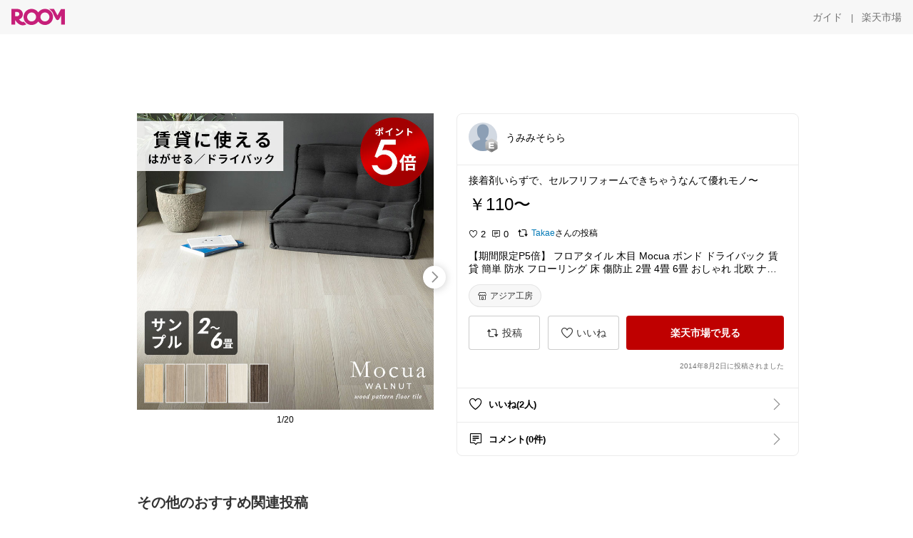

--- FILE ---
content_type: text/html; charset=utf-8
request_url: https://room.rakuten.co.jp/umimisorara/1700000288056370
body_size: 57491
content:
<!DOCTYPE html><html style="-webkit-text-size-adjust:100%" lang="ja"><head><meta http-equiv="X-UA-Compatible" content="IE=edge"/><meta charSet="utf-8"/><meta name="viewport" content="width=device-width, initial-scale=1.0"/><link rel="icon" href="/img/favicon.ico?v=1"/><link rel="stylesheet" type="text/css" href="/assets/app/pages/room/css/pc-932d0ca2ed7ecfa94620.bundle.css"/><link rel="apple-touch-icon" sizes="152x152" href="/img/apple-touch-icon.png"/><link rel="apple-touch-icon-precomposed" sizes="152x152" href="/img/apple-touch-icon-precomposed.png"/><title>【期間限定P5倍】 フロアタイル 木目 Mocua ボンド ドライバック 賃貸 簡単 防水 フローリング 床 傷防止 2畳 4畳 6畳 おしゃれ 北欧 ナチュラル DIY 床 リフォーム 模様替え ペット子供 リビング キッチン 洗面所 脱衣所 モクア [86000]</title><meta name="title" content="【期間限定P5倍】 フロアタイル 木目 Mocua ボンド ドライバック 賃貸 簡単 防水 フローリング 床 傷防止 2畳 4畳 6畳 おしゃれ 北欧 ナチュラル DIY 床 リフォーム 模様替え ペット子供 リビング キッチン 洗面所 脱衣所 モクア [86000]"/><meta name="description" content="接着剤いらずで、セルフリフォームできちゃうなんて優れモノ〜"/><meta property="og:type" content="app-room:item"/><meta property="og:title" content="【期間限定P5倍】 フロアタイル 木目 Mocua ボンド ドライバック 賃貸 簡単 防水 フローリング 床 傷防止 2畳 4畳 6畳 おしゃれ 北欧 ナチュラル DIY 床 リフォーム 模様替え ペット子供 リビング キッチン 洗面所 脱衣所 モクア [86000]"/><meta property="og:description" content="接着剤いらずで、セルフリフォームできちゃうなんて優れモノ〜"/><meta property="og:image" content="https://tshop.r10s.jp/asia-kobo/cabinet/item045/86000.jpg"/><meta name="twitter:card" content="summary_large_image"/><meta name="twitter:title" content="【期間限定P5倍】 フロアタイル 木目 Mocua ボンド ドライバック 賃貸 簡単 防水 フローリング 床 傷防止 2畳 4畳 6畳 おしゃれ 北欧 ナチュラル DIY 床 リフォーム 模様替え ペット子供 リビング キッチン 洗面所 脱衣所 モクア [86000]"/><meta name="twitter:description" content="接着剤いらずで、セルフリフォームできちゃうなんて優れモノ〜"/><meta name="twitter:image" content="https://tshop.r10s.jp/asia-kobo/cabinet/item045/86000.jpg"/><meta name="twitter:site" content="@ROOM_rakuten"/><meta name="theme-color" content="#f7f7f7"/></head><body style="margin:0" class=""><div id="root"><div class="container--2x7c3"><div id="mkdiv_header_pitari" style="line-height:0"></div><div class="main-banner--UUg67"><div class="spacer--1O71j none--1VvlN padding-left-medium--2Vegj"><a href="/items"><div class="logo--2d5ff room-logo--3rI3f  " alt-text="Logo"></div></a></div><div class="link-wrapper--1bLO3"><div class="spacer--1O71j padding-right-small--3DBxg"><a class="button--1P0_8 size-m--2Dbpu size-m-padding--2kqkH border-radius--2FZc6 no-padding--2a5z- type-link--27vAs variant-gray-dark-button-group--WpWgX" aria-label="ガイド" href="/info/guide/utilization/index.html" target="_self" aria-disabled="false" aria-pressed="false" tabindex="0"><span class="text--2sQjc text-no-margin-left--3UoWJ text-no-margin-right--345ss text--v7Opa font-family-fixed--CIL5f">ガイド</span></a></div><div class="text-display--3jedW type-body--27DSG size-medium--3VTRm align-left--3uu15 color-gray-dark--3Wllp  layout-inline--QSCjX">|</div><div class="spacer--1O71j padding-left-small--2IWZq padding-right-medium--tQy60"><a class="button--1P0_8 size-m--2Dbpu size-m-padding--2kqkH border-radius--2FZc6 no-padding--2a5z- type-link--27vAs variant-gray-dark-button-group--WpWgX" aria-label="楽天市場" href="https://www.rakuten.co.jp" target="_blank" aria-disabled="false" aria-pressed="false" tabindex="0"><span class="text--2sQjc text-no-margin-left--3UoWJ text-no-margin-right--345ss text--v7Opa font-family-fixed--CIL5f">楽天市場</span></a></div></div></div></div><div class="header-padding--2xxni" style="padding-top:0px75px"></div><div class="spacer--1O71j full-width--2Jy7N padding-top-xxlarge--E7QmG"></div><div class="
      stack--yyK8y
      background-color-none--3yZ1f
      stack-horizontal--2AXqW
      stack-middle--PRFYY
      full-width--1o6Hz
      text-align-left--3yJvQ
      
      
    "><div class="
      item-horizontal--2mtLS
      undefined
      vertical-align-bottom--2Ml-H
      
      full-width--1o6Hz
      item-half-width--1mMje
    "><div class="slideshow-container--3L665  navigation-buttons--FCkUB display-contemporary--gnxfE "><div class="swiper-container--3CXDW"><div class="swiper-container"><div class="swiper-wrapper"><div class="swiper-slide basic-slide--1pWbR single-view--3gQ_Y slideshow-content--2q9yv"><div class="image-wrapper--1sssU r-image--2P8HV" style="height:416px"><img class="image--38eoi    " src="https://shop.r10s.jp/asia-kobo/cabinet/item045/86000.jpg?thum=166&amp;resize=600:*" style="max-height:416px;max-width:416px" alt=""/></div></div><div class="swiper-slide basic-slide--1pWbR single-view--3gQ_Y slideshow-content--2q9yv"><div class="image-wrapper--1sssU r-image--2P8HV" style="height:416px"><img class="image--38eoi    " src="https://shop.r10s.jp/asia-kobo/cabinet/item046/86000_1.jpg?thum=166&amp;resize=600:*" style="max-height:416px;max-width:416px" alt=""/></div></div><div class="swiper-slide basic-slide--1pWbR single-view--3gQ_Y slideshow-content--2q9yv"><div class="image-wrapper--1sssU r-image--2P8HV" style="height:416px"><img class="image--38eoi    " src="https://shop.r10s.jp/asia-kobo/cabinet/item046/86000_2.jpg?thum=166&amp;resize=600:*" style="max-height:416px;max-width:416px" alt=""/></div></div><div class="swiper-slide basic-slide--1pWbR single-view--3gQ_Y slideshow-content--2q9yv"><div class="image-wrapper--1sssU r-image--2P8HV" style="height:416px"><img class="image--38eoi    " src="https://shop.r10s.jp/asia-kobo/cabinet/item046/86000_3.jpg?thum=166&amp;resize=600:*" style="max-height:416px;max-width:416px" alt=""/></div></div><div class="swiper-slide basic-slide--1pWbR single-view--3gQ_Y slideshow-content--2q9yv"><div class="image-wrapper--1sssU r-image--2P8HV" style="height:416px"><img class="image--38eoi    " src="https://shop.r10s.jp/asia-kobo/cabinet/item046/86000_4.jpg?thum=166&amp;resize=600:*" style="max-height:416px;max-width:416px" alt=""/></div></div><div class="swiper-slide basic-slide--1pWbR single-view--3gQ_Y slideshow-content--2q9yv"><div class="image-wrapper--1sssU r-image--2P8HV" style="height:416px"><img class="image--38eoi    " src="https://shop.r10s.jp/asia-kobo/cabinet/item046/86000_5.jpg?thum=166&amp;resize=600:*" style="max-height:416px;max-width:416px" alt=""/></div></div><div class="swiper-slide basic-slide--1pWbR single-view--3gQ_Y slideshow-content--2q9yv"><div class="image-wrapper--1sssU r-image--2P8HV" style="height:416px"><img class="image--38eoi    " src="https://shop.r10s.jp/asia-kobo/cabinet/item046/86000_6.jpg?thum=166&amp;resize=600:*" style="max-height:416px;max-width:416px" alt=""/></div></div><div class="swiper-slide basic-slide--1pWbR single-view--3gQ_Y slideshow-content--2q9yv"><div class="image-wrapper--1sssU r-image--2P8HV" style="height:416px"><img class="image--38eoi    " src="https://shop.r10s.jp/asia-kobo/cabinet/item046/86000_7.jpg?thum=166&amp;resize=600:*" style="max-height:416px;max-width:416px" alt=""/></div></div><div class="swiper-slide basic-slide--1pWbR single-view--3gQ_Y slideshow-content--2q9yv"><div class="image-wrapper--1sssU r-image--2P8HV" style="height:416px"><img class="image--38eoi    " src="https://shop.r10s.jp/asia-kobo/cabinet/item046/86000_8.jpg?thum=166&amp;resize=600:*" style="max-height:416px;max-width:416px" alt=""/></div></div><div class="swiper-slide basic-slide--1pWbR single-view--3gQ_Y slideshow-content--2q9yv"><div class="image-wrapper--1sssU r-image--2P8HV" style="height:416px"><img class="image--38eoi    " src="https://shop.r10s.jp/asia-kobo/cabinet/item046/86000_9.jpg?thum=166&amp;resize=600:*" style="max-height:416px;max-width:416px" alt=""/></div></div><div class="swiper-slide basic-slide--1pWbR single-view--3gQ_Y slideshow-content--2q9yv"><div class="image-wrapper--1sssU r-image--2P8HV" style="height:416px"><img class="image--38eoi    " src="https://shop.r10s.jp/asia-kobo/cabinet/item046/86000_10.jpg?thum=166&amp;resize=600:*" style="max-height:416px;max-width:416px" alt=""/></div></div><div class="swiper-slide basic-slide--1pWbR single-view--3gQ_Y slideshow-content--2q9yv"><div class="image-wrapper--1sssU r-image--2P8HV" style="height:416px"><img class="image--38eoi    " src="https://shop.r10s.jp/asia-kobo/cabinet/item046/86000_11.jpg?thum=166&amp;resize=600:*" style="max-height:416px;max-width:416px" alt=""/></div></div><div class="swiper-slide basic-slide--1pWbR single-view--3gQ_Y slideshow-content--2q9yv"><div class="image-wrapper--1sssU r-image--2P8HV" style="height:416px"><img class="image--38eoi    " src="https://shop.r10s.jp/asia-kobo/cabinet/item046/86000_12.jpg?thum=166&amp;resize=600:*" style="max-height:416px;max-width:416px" alt=""/></div></div><div class="swiper-slide basic-slide--1pWbR single-view--3gQ_Y slideshow-content--2q9yv"><div class="image-wrapper--1sssU r-image--2P8HV" style="height:416px"><img class="image--38eoi    " src="https://shop.r10s.jp/asia-kobo/cabinet/item046/86000_13.jpg?thum=166&amp;resize=600:*" style="max-height:416px;max-width:416px" alt=""/></div></div><div class="swiper-slide basic-slide--1pWbR single-view--3gQ_Y slideshow-content--2q9yv"><div class="image-wrapper--1sssU r-image--2P8HV" style="height:416px"><img class="image--38eoi    " src="https://shop.r10s.jp/asia-kobo/cabinet/item046/86000_14.jpg?thum=166&amp;resize=600:*" style="max-height:416px;max-width:416px" alt=""/></div></div><div class="swiper-slide basic-slide--1pWbR single-view--3gQ_Y slideshow-content--2q9yv"><div class="image-wrapper--1sssU r-image--2P8HV" style="height:416px"><img class="image--38eoi    " src="https://shop.r10s.jp/asia-kobo/cabinet/item046/86000_15.jpg?thum=166&amp;resize=600:*" style="max-height:416px;max-width:416px" alt=""/></div></div><div class="swiper-slide basic-slide--1pWbR single-view--3gQ_Y slideshow-content--2q9yv"><div class="image-wrapper--1sssU r-image--2P8HV" style="height:416px"><img class="image--38eoi    " src="https://shop.r10s.jp/asia-kobo/cabinet/item046/86000_16.jpg?thum=166&amp;resize=600:*" style="max-height:416px;max-width:416px" alt=""/></div></div><div class="swiper-slide basic-slide--1pWbR single-view--3gQ_Y slideshow-content--2q9yv"><div class="image-wrapper--1sssU r-image--2P8HV" style="height:416px"><img class="image--38eoi    " src="https://shop.r10s.jp/asia-kobo/cabinet/item046/86000_17.jpg?thum=166&amp;resize=600:*" style="max-height:416px;max-width:416px" alt=""/></div></div><div class="swiper-slide basic-slide--1pWbR single-view--3gQ_Y slideshow-content--2q9yv"><div class="image-wrapper--1sssU r-image--2P8HV" style="height:416px"><img class="image--38eoi    " src="https://shop.r10s.jp/asia-kobo/cabinet/item046/86000_18.jpg?thum=166&amp;resize=600:*" style="max-height:416px;max-width:416px" alt=""/></div></div><div class="swiper-slide basic-slide--1pWbR single-view--3gQ_Y slideshow-content--2q9yv"><div class="image-wrapper--1sssU r-image--2P8HV" style="height:416px"><img class="image--38eoi    " src="https://shop.r10s.jp/asia-kobo/cabinet/item046/86000_19.jpg?thum=166&amp;resize=600:*" style="max-height:416px;max-width:416px" alt=""/></div></div></div></div></div><div class="footer-container--3yLnQ"><div class="footer-bookend--1HU5A"></div><div class="text-display--3jedW type-body--27DSG size-small--GZwgU align-left--3uu15 color-black--1v57Y  layout-inline--QSCjX">1/20</div><div class="footer-bookend--1HU5A"></div></div></div></div><div class="
      item-horizontal--2mtLS
      undefined
      vertical-align-bottom--2Ml-H
      
      full-width--1o6Hz
      item-half-width--1mMje
    "><div class="list-container--2quJ5 full-border--3SbF7"><div class=""><div class="container--3w_bo container-small--1ZAOb  border-bottom--3kZUq"><div class="content--QciEp"><div class="content-text--2dOZ8"><div class="text-display--3jedW type-body--27DSG size-medium--3VTRm align-left--3uu15 color-gray-darker--3K2Fe  layout-inline--QSCjX"><div class="container--1fwnl"><a class="link--16BTt"><div class="tag--3dnVY"><div class="badge--3Iqpw"><div class="container--1LGXM" style="height:40px;width:40px"><div class="image-wrapper--1sssU r-image--2P8HV" style="height:40px"><img class="image--38eoi    " src="https://room.rakuten.co.jp/img/img_noprofile.gif?_ex=40x40&amp;thum=111&amp;resize=40:*" style="max-height:40px;max-width:40px" alt=""/></div></div><div class="rank--1DTcp"><div class="logo--2d5ff room-rank-e--3XiFZ room-common-size--3idDW " alt-text="Logo"></div></div></div><div class="username--25Y82"><div class="text-display--3jedW type-body--27DSG size-large--3ZnNa align-left--3uu15 color-black--1v57Y line-height-x-medium--OLnmI layout-inline--QSCjX">うみみそらら</div></div></div></a></div></div></div></div><div class="right--2ER-8"></div></div><div class="container--3w_bo container-small--1ZAOb  border-bottom--3kZUq"><div class="spacer--1O71j full-width--2Jy7N padding-all-none--1gEyP"><div class="text-display--3jedW type-body--27DSG size-large--3ZnNa align-left--3uu15 color-black--1v57Y line-height-large--2VSnE layout-inline--QSCjX"><div class="container--I1zZf"><div class="text-display--3jedW type-body--27DSG size-large--3ZnNa align-left--3uu15 color-black--1v57Y line-height-x-medium--OLnmI layout-inline--QSCjX"><div class="social-text-area--22OZg line-clamp--WhePK show-new-line--14K__" style="-webkit-line-clamp:5">接着剤いらずで、セルフリフォームできちゃうなんて優れモノ〜</div></div></div></div><div class="spacer--1O71j full-width--2Jy7N block--1XPdY padding-top-small--15fXY padding-bottom-none--18GZd padding-left-none--2kNzF padding-right-none--2hmkf"></div><div class="text-display--3jedW type-header--1Weg4 size-large--3ZnNa align-left--3uu15 color-black--1v57Y  layout-inline--QSCjX">￥110〜</div><div class="spacer--1O71j full-width--2Jy7N block--1XPdY padding-all-none--1gEyP"></div><div class="spacer--1O71j full-width--2Jy7N block--1XPdY padding-all-none--1gEyP"></div><div class="spacer--1O71j full-width--2Jy7N block--1XPdY padding-top-xsmall--1-KSs padding-bottom-none--18GZd padding-left-none--2kNzF padding-right-none--2hmkf"></div><div class="container--k8E9s"><div class="icon--19Vbv color-black--3eKi_ rex-favorite-outline--n4SWN" style="font-size:13px"></div> <div class="text-display--3jedW type-body--27DSG size-medium--3VTRm align-left--3uu15 color-black--1v57Y  layout-inline--QSCjX">2</div><div class="text-display--3jedW type-body--27DSG size-medium--3VTRm align-left--3uu15 color-black--1v57Y  layout-inline--QSCjX">  </div><div class="icon--19Vbv color-black--3eKi_ rex-comment-outline--2z-Or" style="font-size:13px"></div> <div class="text-display--3jedW type-body--27DSG size-medium--3VTRm align-left--3uu15 color-black--1v57Y  layout-inline--QSCjX">0</div></div><div class="spacer--1O71j padding-left-small--2IWZq"></div><div class="spacer--1O71j padding-top-small--15fXY padding-bottom-none--18GZd padding-left-none--2kNzF padding-right-none--2hmkf"><div class="container--F1ci0"><div class="social-ownership--27KF0"><div class="icon--19Vbv common-repost--3h8f4"></div><div class="spacer--1O71j padding-right-xxsmall--1srye"></div><a class="link--2vpjd  type-base--1AWX6 display-inline-flex--sgJff size-small--3junH alignment-center--1NCqG palette-azure--1J6ZZ spread-normal--SL-FR" href="/takae/items"><span class="label--186E1 label-text--2F_Xa"><div class="text-display--3jedW type-body--27DSG size-small--GZwgU align-left--3uu15 color-azure--9foeV  layout-inline--QSCjX">Takae </div></span></a><div class="text-display--3jedW type-body--27DSG size-small--GZwgU align-left--3uu15 color-black--1v57Y  layout-inline--QSCjX">さんの投稿</div></div></div></div><div class="spacer--1O71j full-width--2Jy7N block--1XPdY padding-top-small--15fXY padding-bottom-none--18GZd padding-left-none--2kNzF padding-right-none--2hmkf"></div><div class="text-display--3jedW type-body--27DSG size-large--3ZnNa align-left--3uu15 color-black--1v57Y line-height-x-medium--OLnmI layout-inline--QSCjX word-break-break-all--1Kp4p word-wrap-break-word--_92l2"><div class="text-display--3jedW type-body--27DSG size-large--3ZnNa align-left--3uu15 color-black--1v57Y line-height-large--2VSnE layout-inline--QSCjX"><div class="container--I1zZf"><div class="text-display--3jedW type-body--27DSG size-large--3ZnNa align-left--3uu15 color-black--1v57Y line-height-x-medium--OLnmI layout-inline--QSCjX"><div class="social-text-area--22OZg line-clamp--WhePK show-new-line--14K__" style="-webkit-line-clamp:2">【期間限定P5倍】 フロアタイル 木目 Mocua ボンド ドライバック 賃貸 簡単 防水 フローリング 床 傷防止 2畳 4畳 6畳 おしゃれ 北欧 ナチュラル DIY 床 リフォーム 模様替え ペット子供 リビング キッチン 洗面所 脱衣所 モクア [86000]</div></div></div></div></div><div class="spacer--1O71j padding-top-small--15fXY padding-bottom-small--Ql3Ez padding-left-none--2kNzF padding-right-none--2hmkf"><button class="button--1P0_8 size-xs--1BS4t size-xs-pill--3eSsO size-xs-padding--2Hr8c border-radius--2FZc6 type-basic--30dKm" aria-label="アジア工房" type="button"><span class="icon-container--VM50u"><div class="icon--2qUoj size-s--3kfsL shop-outline--2M9PD"></div></span><span class="text--2sQjc text-no-margin-right--345ss text--3vQhK font-family-fixed--CIL5f">アジア工房</span></button></div><div class="
      stack--yyK8y
      background-color-none--3yZ1f
      stack-horizontal--2AXqW
      
      full-width--1o6Hz
      text-align-center--37DYr
      
      
    "></div><div class="container--3vDvb in-page--2-6x5"><div class="wrapper-in-page--2nyk-"><div class="button-in-page--2eqTU"><button class="button--1P0_8 size-m--2Dbpu size-m-padding--2kqkH border-radius--2FZc6 block--2Wg9t type-basic--30dKm variant-room--A0ToC" aria-label="投稿" type="button"><span class="icon-container--VM50u"><div class="icon--2qUoj size-l--1OmBX common-repost--1wRTI"></div></span><span class="text--2sQjc text-no-margin-right--345ss text--3vQhK font-family-fixed--CIL5f">投稿</span></button></div><div class="button-in-page--2eqTU"><button class="button--1P0_8 size-m--2Dbpu size-m-padding--2kqkH border-radius--2FZc6 block--2Wg9t type-basic--30dKm variant-room--A0ToC" aria-label="いいね" type="button"><span class="icon-container--VM50u"><div class="icon--2qUoj size-l--1OmBX rex-favorite-outline--3KFic"></div></span><span class="text--2sQjc text-no-margin-right--345ss text--3vQhK font-family-fixed--CIL5f">いいね</span></button></div><div class="button--sBPSw ichiba-in-page--pnpTD"><a class="link--2vBG3" href="https://hb.afl.rakuten.co.jp/hgc/1610bc9a.1bac0ccb.1610bc9c.82fd7cea/_RTroom00027219_288056?pc=http%3A%2F%2Fitem.rakuten.co.jp%2Fasia-kobo%2Flf-2%2F%3Fscid%3Droom_pc_id_reg" target="_self" rel="noreferrer"><button class="button--1P0_8 size-m--2Dbpu size-m-padding--2kqkH border-radius--2FZc6 block--2Wg9t no-padding--2a5z- type-primary--3XUZe" aria-label="楽天市場で見る" type="button"><span class="text--2sQjc text-no-margin-left--3UoWJ text-no-margin-right--345ss text--3HJEN font-family-fixed--CIL5f">楽天市場で見る</span></button></a></div></div></div><div class="
      stack--yyK8y
      background-color-none--3yZ1f
      stack-vertical--YhM7J
      
      full-width--1o6Hz
      text-align-right--1Rj-p
      
      
    "><div class="
      item-vertical--iyJhz
      undefined
      vertical-align-bottom--2Ml-H
      has-border--2NKwa
      full-width--1o6Hz
      
    "><div class="spacer--1O71j padding-top-small--15fXY padding-bottom-xsmall--3fiT5 padding-left-none--2kNzF padding-right-none--2hmkf"><div class="text-display--3jedW type-body--27DSG size-x-small--3RNxZ align-left--3uu15 color-gray-dark--3Wllp  layout-inline--QSCjX">2014年8月2日に投稿されました</div></div></div></div><div class="spacer--1O71j full-width--2Jy7N block--1XPdY padding-all-none--1gEyP"></div></div></div><div class="list-container--2quJ5"><div class=""><div class="container--3w_bo container-small--1ZAOb pointer--1Og32 border-bottom--3kZUq"><div class="left-image--3l02X"><div class="text-display--3jedW type-icon--3qoXU size-medium--3VTRm align-left--3uu15 color-black--1v57Y  layout-inline--QSCjX"><div class="icon--2qUoj rex-favorite-outline--3KFic"></div></div></div><div class="content--QciEp"><div class="content-text--2dOZ8"><div class="text-display--3jedW type-body--27DSG size-medium--3VTRm align-left--3uu15 color-gray-darker--3K2Fe  layout-inline--QSCjX"><div class="text-display--3jedW type-body--27DSG size-medium--3VTRm align-left--3uu15 color-black--1v57Y  style-bold--1xXjA layout-inline--QSCjX">いいね(2人)</div></div></div></div><div class="right--2ER-8"><div class="text-display--3jedW type-icon--3qoXU size-medium--3VTRm align-left--3uu15 color-gray--1VR_z  layout-inline--QSCjX"><div class="icon--19Vbv common-chevron-right--2vw2C"></div></div></div></div><div class="container--3w_bo container-small--1ZAOb pointer--1Og32 border-no-border--15ZhO"><div class="left-image--3l02X"><div class="text-display--3jedW type-icon--3qoXU size-medium--3VTRm align-left--3uu15 color-black--1v57Y  layout-inline--QSCjX"><div class="icon--2qUoj rex-comment-outline--1PGl3"></div></div></div><div class="content--QciEp"><div class="content-text--2dOZ8"><div class="text-display--3jedW type-body--27DSG size-medium--3VTRm align-left--3uu15 color-gray-darker--3K2Fe  layout-inline--QSCjX"><div class="text-display--3jedW type-body--27DSG size-medium--3VTRm align-left--3uu15 color-black--1v57Y  style-bold--1xXjA layout-inline--QSCjX">コメント(0件)</div></div></div></div><div class="right--2ER-8"><div class="text-display--3jedW type-icon--3qoXU size-medium--3VTRm align-left--3uu15 color-gray--1VR_z  layout-inline--QSCjX"><div class="icon--19Vbv common-chevron-right--2vw2C"></div></div></div></div></div></div></div></div></div></div><div class="
      stack--yyK8y
      background-color-none--3yZ1f
      stack-horizontal--2AXqW
      stack-middle--PRFYY
      full-width--1o6Hz
      text-align-left--3yJvQ
      
      
    "><div class="
      item-horizontal--2mtLS
      undefined
      vertical-align-bottom--2Ml-H
      
      full-width--1o6Hz
      
    "><div class="spacer--1O71j full-width--2Jy7N padding-top-xxlarge--E7QmG"><div class="container--1IucH"><div class="container--3GSXp content-slideshow--1AA6_"><div class="container--cnfEo color-white--1y44V fullwidth--2frKe"><div class="top--4xQYP"><div class="spacer--1O71j block--1XPdY padding-top-large--1xJQU padding-bottom-xxsmall--3E7Xa padding-left-xxlarge--2B7EV padding-right-xxlarge--1zbXH"><div class="title-wrapper--2Z9j8"><div class="main-title--H1O_4"><div class="text-display--3jedW type-header--1Weg4 size-medium--3VTRm align-left--3uu15 color-gray-darker--3K2Fe line-height-x-medium--OLnmI style-bold--1xXjA layout-inline--QSCjX">その他のおすすめ関連投稿</div></div></div></div></div><div class="spacer--1O71j full-width--2Jy7N block--1XPdY padding-top-medium--1aKn7 padding-bottom-medium--afMsT"><div class="slideshow-container--3L665  navigation-buttons--FCkUB display-contemporary--gnxfE "><div class="swiper-container--3CXDW"><div class="swiper-container"><div class="swiper-wrapper"><div class="swiper-slide basic-slide--1pWbR slideshow-content--2q9yv"><div class="container--JAywt collect-fixed-size--2n3Dv"><div class="image-content--1eFTH"><a class="link-image--2kguM" role="link" tabindex="0"><div class="collect-fixed-size-frame--2-Mm5"><img class="image--38eoi     loading--Dsfph r-image--2P8HV" src="https://shop.r10s.jp/tenmafitsworld/cabinet/fitschest/fitschest.jpg?thum=133&amp;fitin=200:600" style="max-height:164px;max-width:164px" alt=""/></div></a></div><div class="spacer--1O71j block--1XPdY padding-top-small--15fXY padding-left-small--2IWZq padding-right-small--3DBxg padding-bottom-xsmall--3fiT5"><div class="container--1fwnl"><a class="link--16BTt"><div class="tag--3dnVY"><div class="badge--3Iqpw"><div class="container--1LGXM" style="height:28px;width:28px"><div class="image-wrapper--1sssU r-image--2P8HV" style="height:28px"><img class="image--38eoi    " src="https://room.r10s.jp/d/strg/ctrl/22/a81897418c20fb5dd0a00cc54cc0f67ae700bb81.21.9.22.3.jpg?_ex=40x40&amp;thum=111&amp;resize=40:*" style="max-height:28px;max-width:28px" alt=""/></div></div><div class="rank--1DTcp"><div class="logo--2d5ff undefined room-small-size--1ZsXU " alt-text="Logo"></div></div></div><div class="username--25Y82"><div class="text-display--3jedW type-body--27DSG size-small--GZwgU align-left--3uu15 color-black--1v57Y line-height-x-medium--OLnmI style-bold--1xXjA layout-inline--QSCjX">さくらそう‪🌸☃️</div></div></div></a></div></div><div class="item-comment--htQ-E"><div class="container--I1zZf"><div class="text-display--3jedW type-body--27DSG size-custom-12--1bQ2C align-left--3uu15 color-black--1v57Y line-height-x-medium--OLnmI layout-inline--QSCjX"><div class="social-text-area--22OZg line-clamp--WhePK show-new-line--14K__" style="-webkit-line-clamp:3">🌸☃️<a class="tag-link--3E2zM" href="https://room.rakuten.co.jp/search/item?keyword=%23%E3%83%9B%E3%82%B3%E3%83%AA%E3%81%8C%E5%85%A5%E3%82%8A%E3%81%AB%E3%81%8F%E3%81%8F%E3%81%A6%E8%A6%8B%E3%81%9F%E7%9B%AE%E3%81%99%E3%81%A3%E3%81%8D%E3%82%8A%E2%97%8E%E5%BF%99%E3%81%97%E3%81%8F%E3%81%A6%E3%82%82%E2%80%9C%E3%81%8D%E3%82%8C%E3%81%84%E3%81%8C%E7%B6%9A%E3%81%8F%E2%80%9D%E3%83%81%E3%82%A7%E3%82%B9%E3%83%88">#ホコリが入りにくくて見た目すっきり◎忙しくても“きれいが続く”チェスト</a>
組み立て不要＆安心設計で、長く使えるから選ばれ続けてる理由に納得🤍

☑︎ 壁付き構造でホコリが入りにくく、掃除の手間が減る
☑︎ シンプルでスタイリッシュ
☑︎ 完成品＆引き出しロック付きで、子どもがいても安心

🌸詳しくは【楽天市場で詳細を見る】をタップしてね

♡✿⋯⋯⋯⋯⋯⋯⋯✿♡
オススメまとめてます👇
<a class="tag-link--3E2zM" href="https://room.rakuten.co.jp/search/item?keyword=%23%E3%81%95%E3%81%8F%E3%82%89%E3%81%9D%E3%81%86%E6%8E%A8%E3%81%97%F0%96%A4%A3%F0%96%A5%A7%F0%96%A1%BC%E5%8F%8E%E7%B4%8D">#さくらそう推し𖤣𖥧𖡼収納</a>
♡✿⋯⋯⋯⋯⋯⋯⋯✿♡

子育て収納 フィッツチェスト 天馬 日本製 完成品 衣類収納 クローゼット整理 リビング収納 シンプル収納 収納上手 カフェ風インテリア 北欧 モノトーンインテリア インテリア

🛒<a class="tag-link--3E2zM" href="https://room.rakuten.co.jp/search/item?keyword=%23%E3%83%86%E3%83%B3%E3%83%9E%E3%83%95%E3%82%A3%E3%83%83%E3%83%84%E3%83%AF%E3%83%BC%E3%83%AB%E3%83%89">#テンマフィッツワールド</a></div></div></div></div><div class="spacer--1O71j padding-bottom-small--Ql3Ez"></div></div></div><div class="swiper-slide basic-slide--1pWbR slideshow-content--2q9yv"><div class="container--JAywt collect-fixed-size--2n3Dv"><div class="image-content--1eFTH"><a class="link-image--2kguM" role="link" tabindex="0"><div class="collect-fixed-size-frame--2-Mm5"><img class="image--38eoi     loading--Dsfph r-image--2P8HV" src="https://shop.r10s.jp/hellowinterior/cabinet/05673869/06261298/imgrc0089080490.jpg?thum=133&amp;fitin=200:600" style="max-height:164px;max-width:164px" alt=""/></div></a></div><div class="spacer--1O71j block--1XPdY padding-top-small--15fXY padding-left-small--2IWZq padding-right-small--3DBxg padding-bottom-xsmall--3fiT5"><div class="container--1fwnl"><a class="link--16BTt"><div class="tag--3dnVY"><div class="badge--3Iqpw"><div class="container--1LGXM" style="height:28px;width:28px"><div class="image-wrapper--1sssU r-image--2P8HV" style="height:28px"><img class="image--38eoi    " src="https://room.r10s.jp/d/strg/ctrl/22/dc410c4c14293b2592374d5d61cb4a994725b7b0.67.9.22.3.jpg?_ex=40x40&amp;thum=111&amp;resize=40:*" style="max-height:28px;max-width:28px" alt=""/></div></div><div class="rank--1DTcp"><div class="logo--2d5ff undefined room-small-size--1ZsXU " alt-text="Logo"></div></div></div><div class="username--25Y82"><div class="text-display--3jedW type-body--27DSG size-small--GZwgU align-left--3uu15 color-black--1v57Y line-height-x-medium--OLnmI style-bold--1xXjA layout-inline--QSCjX">ちーちゃん🌻楽天room</div></div></div></a></div></div><div class="item-comment--htQ-E"><div class="container--I1zZf"><div class="text-display--3jedW type-body--27DSG size-custom-12--1bQ2C align-left--3uu15 color-black--1v57Y line-height-x-medium--OLnmI layout-inline--QSCjX"><div class="social-text-area--22OZg line-clamp--WhePK show-new-line--14K__" style="-webkit-line-clamp:3">🌙 ガラスが奏でる「レトロ」な温もり。

💡 選べる3つの表情！北欧風ペンダントライト

「ダイニングをカフェ風にしたい」

「温かみのある照明を探している」

光を柔らかく透かすガラスが、落ち着いた空間を演出します。

• 🏆 表情豊かな3種のガラスデザイン
アンバー、クリア、スモークの3色展開。ヴィンテージ感のある質感が、お部屋に深みを与えます。

• 🥇 並べて可愛い万能なサイズ感
キッチンやダイニングに複数並べるのもおすすめ。北欧風からモダンまで、どんなインテリアにも馴染みます。

• ✅ 工事不要で設置もスムーズ
引掛けシーリングとダクトレールの両方に対応。届いたその日から、お部屋の印象をガラリと変えられます。

詳しくは 【楽天市場で詳細を見る】 を
クリックしてくださいね💖

<a class="tag-link--3E2zM" href="https://room.rakuten.co.jp/search/item?keyword=%23%E3%83%9A%E3%83%B3%E3%83%80%E3%83%B3%E3%83%88%E3%83%A9%E3%82%A4%E3%83%88">#ペンダントライト</a> <a class="tag-link--3E2zM" href="https://room.rakuten.co.jp/search/item?keyword=%23%E5%A4%A9%E4%BA%95%E7%85%A7%E6%98%8E">#天井照明</a> <a class="tag-link--3E2zM" href="https://room.rakuten.co.jp/search/item?keyword=%23%E5%8C%97%E6%AC%A7%E3%82%A4%E3%83%B3%E3%83%86%E3%83%AA%E3%82%A2">#北欧インテリア</a> <a class="tag-link--3E2zM" href="https://room.rakuten.co.jp/search/item?keyword=%23%E3%82%AB%E3%83%95%E3%82%A7%E9%A2%A8%E3%82%A4%E3%83%B3%E3%83%86%E3%83%AA%E3%82%A2">#カフェ風インテリア</a> <a class="tag-link--3E2zM" href="https://room.rakuten.co.jp/search/item?keyword=%23%E3%82%AC%E3%83%A9%E3%82%B9%E7%85%A7%E6%98%8E">#ガラス照明</a> <a class="tag-link--3E2zM" href="https://room.rakuten.co.jp/search/item?keyword=%23%E3%83%80%E3%82%A4%E3%83%8B%E3%83%B3%E3%82%B0">#ダイニング</a> <a class="tag-link--3E2zM" href="https://room.rakuten.co.jp/search/item?keyword=%23%E3%82%AD%E3%83%83%E3%83%81%E3%83%B3">#キッチン</a> <a class="tag-link--3E2zM" href="https://room.rakuten.co.jp/search/item?keyword=%23%E3%82%A4%E3%83%B3%E3%83%86%E3%83%AA%E3%82%A2">#インテリア</a></div></div></div></div><div class="spacer--1O71j padding-bottom-small--Ql3Ez"></div></div></div><div class="swiper-slide basic-slide--1pWbR slideshow-content--2q9yv"><div class="container--JAywt collect-fixed-size--2n3Dv"><div class="image-content--1eFTH"><a class="link-image--2kguM" role="link" tabindex="0"><div class="collect-fixed-size-frame--2-Mm5"><img class="image--38eoi     loading--Dsfph r-image--2P8HV" src="https://shop.r10s.jp/air-rhizome/cabinet/137/aaaie-kago1.jpg?thum=133&amp;fitin=200:600" style="max-height:164px;max-width:164px" alt=""/></div></a></div><div class="spacer--1O71j block--1XPdY padding-top-small--15fXY padding-left-small--2IWZq padding-right-small--3DBxg padding-bottom-xsmall--3fiT5"><div class="container--1fwnl"><a class="link--16BTt"><div class="tag--3dnVY"><div class="badge--3Iqpw"><div class="container--1LGXM" style="height:28px;width:28px"><div class="image-wrapper--1sssU r-image--2P8HV" style="height:28px"><img class="image--38eoi    " src="https://room.r10s.jp/d/strg/ctrl/22/b7360a3515a8f87aeab7fdca9733c37fd14f8da2.76.9.22.3.png?_ex=40x40&amp;thum=111&amp;resize=40:*" style="max-height:28px;max-width:28px" alt=""/></div></div><div class="rank--1DTcp"><div class="logo--2d5ff undefined room-small-size--1ZsXU " alt-text="Logo"></div></div></div><div class="username--25Y82"><div class="text-display--3jedW type-body--27DSG size-small--GZwgU align-left--3uu15 color-black--1v57Y line-height-x-medium--OLnmI style-bold--1xXjA layout-inline--QSCjX">hikari コレクション見てね✨</div></div></div></a></div></div><div class="item-comment--htQ-E"><div class="container--I1zZf"><div class="text-display--3jedW type-body--27DSG size-custom-12--1bQ2C align-left--3uu15 color-black--1v57Y line-height-x-medium--OLnmI layout-inline--QSCjX"><div class="social-text-area--22OZg line-clamp--WhePK show-new-line--14K__" style="-webkit-line-clamp:3">ソファーベッド❣️

🎪エア・リゾーム　インテリア
ソファ ソファー ソファベッド ソファーベッド ローソファ― 3人掛け 2人掛け おしゃれ 2way 韓国 韓国風 韓国インテリア ブークレ コーデュロイ 布張り 木目調 お掃除ロボット対応 ゆったり 広々 リクライニング ポケットコイル 幅178cm
1/17 <a class="tag-link--3E2zM" href="https://room.rakuten.co.jp/search/item?keyword=%23%E3%82%B7%E3%83%B3%E3%83%97%E3%83%AB%E3%82%A4%E3%83%B3%E3%83%86%E3%83%AA%E3%82%A2">#シンプルインテリア</a> <a class="tag-link--3E2zM" href="https://room.rakuten.co.jp/search/item?keyword=%23%E3%83%80%E3%82%A4%E3%83%8B%E3%83%B3%E3%82%B0">#ダイニング</a> <a class="tag-link--3E2zM" href="https://room.rakuten.co.jp/search/item?keyword=%23%E3%83%8A%E3%83%81%E3%83%A5%E3%83%A9%E3%83%AB%E3%82%A4%E3%83%B3%E3%83%86%E3%83%AA%E3%82%A2">#ナチュラルインテリア</a> <a class="tag-link--3E2zM" href="https://room.rakuten.co.jp/search/item?keyword=%23%E9%9F%93%E5%9B%BD%E3%82%A4%E3%83%B3%E3%83%86%E3%83%AA%E3%82%A2">#韓国インテリア</a> <a class="tag-link--3E2zM" href="https://room.rakuten.co.jp/search/item?keyword=%23%E3%83%9B%E3%83%86%E3%83%AB%E3%83%A9%E3%82%A4%E3%82%AF">#ホテルライク</a></div></div></div></div><div class="spacer--1O71j padding-bottom-small--Ql3Ez"></div></div></div><div class="swiper-slide basic-slide--1pWbR slideshow-content--2q9yv"><div class="container--JAywt collect-fixed-size--2n3Dv"><div class="image-content--1eFTH"><a class="link-image--2kguM" role="link" tabindex="0"><div class="collect-fixed-size-frame--2-Mm5"><img class="image--38eoi     loading--Dsfph r-image--2P8HV" src="https://shop.r10s.jp/s-deco/cabinet/kk/ch53_be_soap_bb.jpg?thum=133&amp;fitin=200:600" style="max-height:164px;max-width:164px" alt=""/></div></a></div><div class="spacer--1O71j block--1XPdY padding-top-small--15fXY padding-left-small--2IWZq padding-right-small--3DBxg padding-bottom-xsmall--3fiT5"><div class="container--1fwnl"><a class="link--16BTt"><div class="tag--3dnVY"><div class="badge--3Iqpw"><div class="container--1LGXM" style="height:28px;width:28px"><div class="image-wrapper--1sssU r-image--2P8HV" style="height:28px"><img class="image--38eoi    " src="https://room.r10s.jp/d/strg/ctrl/22/0aa5bbb72bfc5155f04c03040a59d39bd304f452.85.9.22.3.jpg?_ex=40x40&amp;thum=111&amp;resize=40:*" style="max-height:28px;max-width:28px" alt=""/></div></div><div class="rank--1DTcp"><div class="logo--2d5ff undefined room-small-size--1ZsXU " alt-text="Logo"></div></div></div><div class="username--25Y82"><div class="text-display--3jedW type-body--27DSG size-small--GZwgU align-left--3uu15 color-black--1v57Y line-height-x-medium--OLnmI style-bold--1xXjA layout-inline--QSCjX">𝚜𝚗.𝚢𝚞𝚣𝚞 𓇢 𓆸</div></div></div></a></div></div><div class="item-comment--htQ-E"><div class="container--I1zZf"><div class="text-display--3jedW type-body--27DSG size-custom-12--1bQ2C align-left--3uu15 color-black--1v57Y line-height-x-medium--OLnmI layout-inline--QSCjX"><div class="social-text-area--22OZg line-clamp--WhePK show-new-line--14K__" style="-webkit-line-clamp:3">⋆ Carl Hansen &amp; Son  CH53 ペーパーコードスツール 𓆸 ⋆* 


High／W500×D380×H480・SH430mm  
Low／W500×D380×H440・SH390mm

<a class="tag-link--3E2zM" href="https://room.rakuten.co.jp/search/item?keyword=%23%E3%83%9A%E3%83%BC%E3%83%91%E3%83%BC%E3%82%B3%E3%83%BC%E3%83%89">#ペーパーコード</a> <a class="tag-link--3E2zM" href="https://room.rakuten.co.jp/search/item?keyword=%23%E3%82%B9%E3%83%84%E3%83%BC%E3%83%AB">#スツール</a> <a class="tag-link--3E2zM" href="https://room.rakuten.co.jp/search/item?keyword=%23%E3%83%8A%E3%83%81%E3%83%A5%E3%83%A9%E3%83%AB%E3%82%A4%E3%83%B3%E3%83%86%E3%83%AA%E3%82%A2">#ナチュラルインテリア</a> <a class="tag-link--3E2zM" href="https://room.rakuten.co.jp/search/item?keyword=%23%E6%A4%85%E5%AD%90">#椅子</a> <a class="tag-link--3E2zM" href="https://room.rakuten.co.jp/search/item?keyword=%23%E3%82%A4%E3%82%B9">#イス</a> <a class="tag-link--3E2zM" href="https://room.rakuten.co.jp/search/item?keyword=%23%E3%82%A6%E3%83%83%E3%83%89">#ウッド</a> <a class="tag-link--3E2zM" href="https://room.rakuten.co.jp/search/item?keyword=%23%E6%9C%A8%E8%A3%BD">#木製</a> <a class="tag-link--3E2zM" href="https://room.rakuten.co.jp/search/item?keyword=%23sn.yuzuitems">#sn.yuzuitems</a> <a class="tag-link--3E2zM" href="https://room.rakuten.co.jp/search/item?keyword=%23%E6%96%B0%E7%94%9F%E6%B4%BB">#新生活</a> <a class="tag-link--3E2zM" href="https://room.rakuten.co.jp/search/item?keyword=%23%E9%9F%93%E5%9B%BD%E3%82%A4%E3%83%B3%E3%83%86%E3%83%AA%E3%82%A2">#韓国インテリア</a> <a class="tag-link--3E2zM" href="https://room.rakuten.co.jp/search/item?keyword=%23%E9%9F%93%E5%9B%BD%E3%82%A4%E3%83%B3%E3%83%86%E3%83%AA%E3%82%A2%E9%9B%91%E8%B2%A8">#韓国インテリア雑貨</a> <a class="tag-link--3E2zM" href="https://room.rakuten.co.jp/search/item?keyword=%23%E3%83%A2%E3%83%8E%E3%83%88%E3%83%BC%E3%83%B3%E3%82%A4%E3%83%B3%E3%83%86%E3%83%AA%E3%82%A2">#モノトーンインテリア</a> <a class="tag-link--3E2zM" href="https://room.rakuten.co.jp/search/item?keyword=%23Citronsy">#Citronsy</a> <a class="tag-link--3E2zM" href="https://room.rakuten.co.jp/search/item?keyword=%23%E3%82%AB%E3%83%95%E3%82%A7%E9%A2%A8%E3%82%A4%E3%83%B3%E3%83%86%E3%83%AA%E3%82%A2">#カフェ風インテリア</a> <a class="tag-link--3E2zM" href="https://room.rakuten.co.jp/search/item?keyword=%23%E3%82%B9%E3%83%84%E3%83%BC%E3%83%AB">#スツール</a> <a class="tag-link--3E2zM" href="https://room.rakuten.co.jp/search/item?keyword=%23%E3%83%A2%E3%83%80%E3%83%B3">#モダン</a> <a class="tag-link--3E2zM" href="https://room.rakuten.co.jp/search/item?keyword=%23%E3%82%B7%E3%83%B3%E3%83%97%E3%83%AB">#シンプル</a> <a class="tag-link--3E2zM" href="https://room.rakuten.co.jp/search/item?keyword=%23%E3%83%8A%E3%83%81%E3%83%A5%E3%83%A9%E3%83%AB">#ナチュラル</a> <a class="tag-link--3E2zM" href="https://room.rakuten.co.jp/search/item?keyword=%23%E5%8C%97%E6%AC%A7%E3%82%A4%E3%83%B3%E3%83%86%E3%83%AA%E3%82%A2">#北欧インテリア</a> <a class="tag-link--3E2zM" href="https://room.rakuten.co.jp/search/item?keyword=%23%E3%83%8A%E3%83%81%E3%83%A5%E3%83%A9%E3%83%AB%E3%82%A4%E3%83%B3%E3%83%86%E3%83%AA%E3%82%A2">#ナチュラルインテリア</a> <a class="tag-link--3E2zM" href="https://room.rakuten.co.jp/search/item?keyword=%23%E6%96%B0%E5%B1%85%E6%BA%96%E5%82%99">#新居準備</a> <a class="tag-link--3E2zM" href="https://room.rakuten.co.jp/search/item?keyword=%23%E6%96%B0%E7%94%9F%E6%B4%BB">#新生活</a>

カールハンセン &amp; サン CH53 スツール ビーチ BEECH ソープ仕上 ナチュラルペーパーコード フットスツール フットレスト ソープフィニッシュ ナチュラルペーパーコード</div></div></div></div><div class="spacer--1O71j padding-bottom-small--Ql3Ez"></div></div></div><div class="swiper-slide basic-slide--1pWbR slideshow-content--2q9yv"><div class="container--JAywt collect-fixed-size--2n3Dv"><div class="image-content--1eFTH"><a class="link-image--2kguM" role="link" tabindex="0"><div class="collect-fixed-size-frame--2-Mm5"><img class="image--38eoi     loading--Dsfph r-image--2P8HV" src="https://shop.r10s.jp/cellutane/cabinet/nt/syokupan-zaisu.jpg?thum=133&amp;fitin=200:600" style="max-height:164px;max-width:164px" alt=""/></div></a></div><div class="spacer--1O71j block--1XPdY padding-top-small--15fXY padding-left-small--2IWZq padding-right-small--3DBxg padding-bottom-xsmall--3fiT5"><div class="container--1fwnl"><a class="link--16BTt"><div class="tag--3dnVY"><div class="badge--3Iqpw"><div class="container--1LGXM" style="height:28px;width:28px"><div class="image-wrapper--1sssU r-image--2P8HV" style="height:28px"><img class="image--38eoi    " src="https://room.r10s.jp/d/strg/ctrl/22/836ed4fb7bd79f662f92baa82c59f36935d48470.60.9.22.3.png?_ex=40x40&amp;thum=111&amp;resize=40:*" style="max-height:28px;max-width:28px" alt=""/></div></div><div class="rank--1DTcp"><div class="logo--2d5ff undefined room-small-size--1ZsXU " alt-text="Logo"></div></div></div><div class="username--25Y82"><div class="text-display--3jedW type-body--27DSG size-small--GZwgU align-left--3uu15 color-black--1v57Y line-height-x-medium--OLnmI style-bold--1xXjA layout-inline--QSCjX">ねむこ🐿</div></div></div></a></div></div><div class="item-comment--htQ-E"><div class="container--I1zZf"><div class="text-display--3jedW type-body--27DSG size-custom-12--1bQ2C align-left--3uu15 color-black--1v57Y line-height-x-medium--OLnmI layout-inline--QSCjX"><div class="social-text-area--22OZg line-clamp--WhePK show-new-line--14K__" style="-webkit-line-clamp:3">🐿食パン、トースト、メロンパン🍞+🍈かわいい🥹
座椅子や子供部屋のクッションに♡
子供の家行ったら置いてあって笑った🤭座り心地良かったです‎𖤐 ̖́-‬

<a class="tag-link--3E2zM" href="https://room.rakuten.co.jp/search/item?keyword=%23%E3%81%AD%E3%82%80%E3%81%93%E2%9D%81%E2%83%98*.%EF%BE%9F%E3%81%8A%E3%81%99%E3%81%99%E3%82%81%E3%82%A4%E3%83%B3%E3%83%86%E3%83%AA%E3%82%A2%E2%99%A1">#ねむこ❁⃘*.ﾟおすすめインテリア♡</a>

セルタン
ローチェア コンパクト かわいい おしゃれ 小さめ ソファ テレワーク 疲れにくい ねむこ 人気 おすすめ 新生活 一人暮らし  チェア 座椅子 ローチェア 折りたたみ 背もたれ コンパクト 小さい 勉強 在宅ワーク  リクライニングチェア リラックスチェア 室内 日本製 一人掛け <a class="tag-link--3E2zM" href="https://room.rakuten.co.jp/search/item?keyword=%23%E5%8C%97%E6%AC%A7">#北欧</a> <a class="tag-link--3E2zM" href="https://room.rakuten.co.jp/search/item?keyword=%23%E5%AD%90%E4%BE%9B%E9%83%A8%E5%B1%8B">#子供部屋</a> <a class="tag-link--3E2zM" href="https://room.rakuten.co.jp/search/item?keyword=%23%E6%B7%A1%E8%89%B2%E3%82%A4%E3%83%B3%E3%83%86%E3%83%AA%E3%82%A2">#淡色インテリア</a></div></div></div></div><div class="spacer--1O71j padding-bottom-small--Ql3Ez"></div></div></div><div class="swiper-slide basic-slide--1pWbR slideshow-content--2q9yv"><div class="container--JAywt collect-fixed-size--2n3Dv"><div class="image-content--1eFTH"><a class="link-image--2kguM" role="link" tabindex="0"><div class="collect-fixed-size-frame--2-Mm5"><img class="image--38eoi     loading--Dsfph r-image--2P8HV" src="https://shop.r10s.jp/karatabi/cabinet/csv-mikc-9/dc-2508290-1.jpg?thum=133&amp;fitin=200:600" style="max-height:164px;max-width:164px" alt=""/></div></a></div><div class="spacer--1O71j block--1XPdY padding-top-small--15fXY padding-left-small--2IWZq padding-right-small--3DBxg padding-bottom-xsmall--3fiT5"><div class="container--1fwnl"><a class="link--16BTt"><div class="tag--3dnVY"><div class="badge--3Iqpw"><div class="container--1LGXM" style="height:28px;width:28px"><div class="image-wrapper--1sssU r-image--2P8HV" style="height:28px"><img class="image--38eoi    " src="https://room.r10s.jp/d/strg/ctrl/22/1f2fde3609f138e065b1ef0c0ee51ef130b1fc0d.98.9.22.3.png?_ex=40x40&amp;thum=111&amp;resize=40:*" style="max-height:28px;max-width:28px" alt=""/></div></div><div class="rank--1DTcp"><div class="logo--2d5ff undefined room-small-size--1ZsXU " alt-text="Logo"></div></div></div><div class="username--25Y82"><div class="text-display--3jedW type-body--27DSG size-small--GZwgU align-left--3uu15 color-black--1v57Y line-height-x-medium--OLnmI style-bold--1xXjA layout-inline--QSCjX">𓏲𓎨ぜむパパ𓏲𓎨  暮らしと育児</div></div></div></a></div></div><div class="item-comment--htQ-E"><div class="container--I1zZf"><div class="text-display--3jedW type-body--27DSG size-custom-12--1bQ2C align-left--3uu15 color-black--1v57Y line-height-x-medium--OLnmI layout-inline--QSCjX"><div class="social-text-area--22OZg line-clamp--WhePK show-new-line--14K__" style="-webkit-line-clamp:3">𓏲𓎨<a class="tag-link--3E2zM" href="https://room.rakuten.co.jp/search/item?keyword=%23%E5%A3%81%E3%82%92%E4%BD%BF%E3%81%88%E3%81%B0%E3%81%8A%E3%81%97%E3%82%83%E3%82%8C%E7%A9%BA%E9%96%93%E3%81%AB%E6%97%A9%E5%A4%89%E3%82%8F%E3%82%8A">#壁を使えばおしゃれ空間に早変わり</a> 𓏲𓎨
穴をあけない〖ウォールシェルフ〗

詳しくは  ✯楽天市場で詳細を見る✯  で⤵⤵
∞----------------------------‪𓏲𓎨ෆ  ̖́-‬
<a class="tag-link--3E2zM" href="https://room.rakuten.co.jp/search/item?keyword=%23%E3%82%A4%E3%83%B3%E3%83%86%E3%83%AA%E3%82%A2%E5%AE%B6%E5%85%B7%40zemu">#インテリア家具@zemu</a> ←家具などはこちら🛋

<a class="tag-link--3E2zM" href="https://room.rakuten.co.jp/search/item?keyword=%23UMAYA-Select.TOKYO%40zemu">#UMAYA-Select.TOKYO@zemu</a>  ←ショップ商品まとめてます🎁
∞----------------------------‪𓏲𓎨ෆ  ̖́-‬
ウォールシェルフ 賃貸 壁 棚 穴あけない 北欧 壁掛け 壁付け かざり棚 飾り棚 石膏ボード 壁面収納 アイアン 棚 キッチン 洗面所 ウォールラック 棚板 ランドリー <a class="tag-link--3E2zM" href="https://room.rakuten.co.jp/search/item?keyword=%23%E5%8F%8E%E7%B4%8D%E4%B8%8A%E6%89%8B">#収納上手</a> <a class="tag-link--3E2zM" href="https://room.rakuten.co.jp/search/item?keyword=%23%E6%B9%BF%E6%B0%97%E5%AF%BE%E7%AD%96">#湿気対策</a> <a class="tag-link--3E2zM" href="https://room.rakuten.co.jp/search/item?keyword=%23%E3%83%8A%E3%83%81%E3%83%A5%E3%83%A9%E3%83%AB%E3%82%A4%E3%83%B3%E3%83%86%E3%83%AA%E3%82%A2">#ナチュラルインテリア</a> <a class="tag-link--3E2zM" href="https://room.rakuten.co.jp/search/item?keyword=%23%E5%AD%90%E4%BE%9B%E9%83%A8%E5%B1%8B">#子供部屋</a> <a class="tag-link--3E2zM" href="https://room.rakuten.co.jp/search/item?keyword=%23%E3%83%80%E3%82%A4%E3%83%8B%E3%83%B3%E3%82%B0">#ダイニング</a> <a class="tag-link--3E2zM" href="https://room.rakuten.co.jp/search/item?keyword=%23%E4%B8%80%E4%BA%BA%E6%9A%AE%E3%82%89%E3%81%97">#一人暮らし</a> <a class="tag-link--3E2zM" href="https://room.rakuten.co.jp/search/item?keyword=%23%E3%83%9B%E3%83%86%E3%83%AB%E3%83%A9%E3%82%A4%E3%82%AF">#ホテルライク</a> <a class="tag-link--3E2zM" href="https://room.rakuten.co.jp/search/item?keyword=%23%E3%83%AA%E3%83%93%E3%83%B3%E3%82%B0">#リビング</a></div></div></div></div><div class="spacer--1O71j padding-bottom-small--Ql3Ez"></div></div></div><div class="swiper-slide basic-slide--1pWbR slideshow-content--2q9yv"><div class="container--JAywt collect-fixed-size--2n3Dv"><div class="image-content--1eFTH"><a class="link-image--2kguM" role="link" tabindex="0"><div class="collect-fixed-size-frame--2-Mm5"><img class="image--38eoi     loading--Dsfph r-image--2P8HV" src="https://shop.r10s.jp/dondon/cabinet/sfr01r-100.jpg?thum=133&amp;fitin=200:600" style="max-height:164px;max-width:164px" alt=""/></div></a></div><div class="spacer--1O71j block--1XPdY padding-top-small--15fXY padding-left-small--2IWZq padding-right-small--3DBxg padding-bottom-xsmall--3fiT5"><div class="container--1fwnl"><a class="link--16BTt"><div class="tag--3dnVY"><div class="badge--3Iqpw"><div class="container--1LGXM" style="height:28px;width:28px"><div class="image-wrapper--1sssU r-image--2P8HV" style="height:28px"><img class="image--38eoi    " src="https://room.r10s.jp/d/strg/ctrl/22/711e91b099a988252125240a822da2855ef6a0cf.84.9.22.3.jpg?_ex=40x40&amp;thum=111&amp;resize=40:*" style="max-height:28px;max-width:28px" alt=""/></div></div><div class="rank--1DTcp"><div class="logo--2d5ff undefined room-small-size--1ZsXU " alt-text="Logo"></div></div></div><div class="username--25Y82"><div class="text-display--3jedW type-body--27DSG size-small--GZwgU align-left--3uu15 color-black--1v57Y line-height-x-medium--OLnmI style-bold--1xXjA layout-inline--QSCjX">K2*room🌈🐠✨</div></div></div></a></div></div><div class="item-comment--htQ-E"><div class="container--I1zZf"><div class="text-display--3jedW type-body--27DSG size-custom-12--1bQ2C align-left--3uu15 color-black--1v57Y line-height-x-medium--OLnmI layout-inline--QSCjX"><div class="social-text-area--22OZg line-clamp--WhePK show-new-line--14K__" style="-webkit-line-clamp:3">もう他のラグには戻れない心地☁️

極細の糸が叶える理想の肌触り
オールシーズン快適な円形ラグ

✔️ 密度ある毛並みの贅沢な質感
✔️ しっとりと滑らかな肌ざわり
✔️ 防ダニ加工でアレルギー対策
✔️ 洗濯機で丸洗いができて清潔

<a class="tag-link--3E2zM" href="https://room.rakuten.co.jp/search/item?keyword=%23%E3%83%A9%E3%82%B0">#ラグ</a> <a class="tag-link--3E2zM" href="https://room.rakuten.co.jp/search/item?keyword=%23%E5%86%86%E5%BD%A2%E3%83%A9%E3%82%B0">#円形ラグ</a> <a class="tag-link--3E2zM" href="https://room.rakuten.co.jp/search/item?keyword=%23%E3%82%B7%E3%83%A3%E3%82%AE%E3%83%BC%E3%83%A9%E3%82%B0">#シャギーラグ</a> <a class="tag-link--3E2zM" href="https://room.rakuten.co.jp/search/item?keyword=%23%E6%B4%97%E3%81%88%E3%82%8B%E3%83%A9%E3%82%B0">#洗えるラグ</a> <a class="tag-link--3E2zM" href="https://room.rakuten.co.jp/search/item?keyword=%23%E3%83%9E%E3%82%A4%E3%82%AF%E3%83%AD%E3%83%95%E3%82%A1%E3%82%A4%E3%83%90%E3%83%BC">#マイクロファイバー</a> <a class="tag-link--3E2zM" href="https://room.rakuten.co.jp/search/item?keyword=%23%E5%8C%97%E6%AC%A7%E3%82%A4%E3%83%B3%E3%83%86%E3%83%AA%E3%82%A2">#北欧インテリア</a> <a class="tag-link--3E2zM" href="https://room.rakuten.co.jp/search/item?keyword=%23%E9%9F%93%E5%9B%BD%E3%82%A4%E3%83%B3%E3%83%86%E3%83%AA%E3%82%A2">#韓国インテリア</a> <a class="tag-link--3E2zM" href="https://room.rakuten.co.jp/search/item?keyword=%23%E3%83%A2%E3%83%80%E3%83%B3%E3%83%87%E3%82%B3">#モダンデコ</a></div></div></div></div><div class="spacer--1O71j padding-bottom-small--Ql3Ez"></div></div></div><div class="swiper-slide basic-slide--1pWbR slideshow-content--2q9yv"><div class="container--JAywt collect-fixed-size--2n3Dv"><div class="image-content--1eFTH"><a class="link-image--2kguM" role="link" tabindex="0"><div class="collect-fixed-size-frame--2-Mm5"><img class="image--38eoi     loading--Dsfph r-image--2P8HV" src="https://room.r10s.jp/d/strg/ctrl/22/e75726b72619d38363d49d2cb776db1b0330e0ca.58.9.22.3.jpg?thum=133&amp;fitin=200:600" style="max-height:164px;max-width:164px" alt=""/></div></a></div><div class="spacer--1O71j block--1XPdY padding-top-small--15fXY padding-left-small--2IWZq padding-right-small--3DBxg padding-bottom-xsmall--3fiT5"><div class="container--1fwnl"><a class="link--16BTt"><div class="tag--3dnVY"><div class="badge--3Iqpw"><div class="container--1LGXM" style="height:28px;width:28px"><div class="image-wrapper--1sssU r-image--2P8HV" style="height:28px"><img class="image--38eoi    " src="https://room.r10s.jp/d/strg/ctrl/22/cd5d5195d3c53ecb2474767437c8a0255601877e.58.9.22.3.jpg?_ex=40x40&amp;thum=111&amp;resize=40:*" style="max-height:28px;max-width:28px" alt=""/></div></div><div class="rank--1DTcp"><div class="logo--2d5ff undefined room-small-size--1ZsXU " alt-text="Logo"></div></div></div><div class="username--25Y82"><div class="text-display--3jedW type-body--27DSG size-small--GZwgU align-left--3uu15 color-black--1v57Y line-height-x-medium--OLnmI style-bold--1xXjA layout-inline--QSCjX">ちぇる。いつもありがとうございます✨️</div></div></div></a></div></div><div class="item-comment--htQ-E"><div class="container--I1zZf"><div class="text-display--3jedW type-body--27DSG size-custom-12--1bQ2C align-left--3uu15 color-black--1v57Y line-height-x-medium--OLnmI layout-inline--QSCjX"><div class="social-text-area--22OZg line-clamp--WhePK show-new-line--14K__" style="-webkit-line-clamp:3">NERUS ふわとろ毛布
Air AirPremium 正規品✨️

ベージュとグレー購入🥰

毛布にくるまった瞬間、ふわっとあたたかい。
“ふわとろ”な肌ざわりが本当にとろけそうで
ずっと触ってたくなる〜🥹💞

見た目も上品で、高見えなのにお部屋に馴染みすぎる。
インテリアの一部みたいなデザインで、
出しっぱなしでもかわいい🫶

しかも6層構造×エアロゲルで、ぬくもりを逃さない。
電気毛布いらずの保温力がほんとにすごい🐈‍⬛🤍

この冬は、ふわとろ毛布でご褒美睡眠を。

詳しくは 〘　楽天市場で詳細を見る　〙をクリックしてください🎀𓂃𓈒𓂂𓏸

*  ⌒⌒⌒⌒⌒⌒⌒⌒⌒⌒⌒⌒⌒⌒⌒⌒  *
毛布 もこもこ毛布 ブランケット ずっと欲しかった 
ご褒美 プレゼント シングル セミダブル ダブル ハーフ 
ふわもこ ふわとろ 買ってよかった2025
ひざ掛け 2枚合わせ エアロゲル 厚手 おすすめ 
<a class="tag-link--3E2zM" href="https://room.rakuten.co.jp/search/item?keyword=%23%E3%82%AA%E3%83%AA%E3%82%B8%E3%83%8A%E3%83%AB%E5%86%99%E7%9C%9F">#オリジナル写真</a> <a class="tag-link--3E2zM" href="https://room.rakuten.co.jp/search/item?keyword=%23%E3%83%9B%E3%83%86%E3%83%AB%E3%83%A9%E3%82%A4%E3%82%AF">#ホテルライク</a> <a class="tag-link--3E2zM" href="https://room.rakuten.co.jp/search/item?keyword=%23%E3%83%99%E3%83%83%E3%83%89%E3%83%AB%E3%83%BC%E3%83%A0">#ベッドルーム</a> <a class="tag-link--3E2zM" href="https://room.rakuten.co.jp/search/item?keyword=%23%E9%9F%93%E5%9B%BD%E3%82%A4%E3%83%B3%E3%83%86%E3%83%AA%E3%82%A2">#韓国インテリア</a> <a class="tag-link--3E2zM" href="https://room.rakuten.co.jp/search/item?keyword=%23%E5%8C%97%E6%AC%A7">#北欧</a> <a class="tag-link--3E2zM" href="https://room.rakuten.co.jp/search/item?keyword=%23%E4%B8%80%E4%BA%BA%E6%9A%AE%E3%82%89%E3%81%97">#一人暮らし</a> <a class="tag-link--3E2zM" href="https://room.rakuten.co.jp/search/item?keyword=%23%E3%81%82%E3%81%A3%E3%81%9F%E3%81%8B%E3%82%A4%E3%83%B3%E3%83%86%E3%83%AA%E3%82%A2">#あったかインテリア</a> おうち時間充実</div></div></div></div><div class="spacer--1O71j padding-bottom-small--Ql3Ez"></div></div></div><div class="swiper-slide basic-slide--1pWbR slideshow-content--2q9yv"><div class="container--JAywt collect-fixed-size--2n3Dv"><div class="image-content--1eFTH"><a class="link-image--2kguM" role="link" tabindex="0"><div class="collect-fixed-size-frame--2-Mm5"><img class="image--38eoi     loading--Dsfph r-image--2P8HV" src="https://shop.r10s.jp/artofblack/cabinet/10257912/11431159/beddingsets-03141-1.jpg?thum=133&amp;fitin=200:600" style="max-height:164px;max-width:164px" alt=""/></div></a></div><div class="spacer--1O71j block--1XPdY padding-top-small--15fXY padding-left-small--2IWZq padding-right-small--3DBxg padding-bottom-xsmall--3fiT5"><div class="container--1fwnl"><a class="link--16BTt"><div class="tag--3dnVY"><div class="badge--3Iqpw"><div class="container--1LGXM" style="height:28px;width:28px"><div class="image-wrapper--1sssU r-image--2P8HV" style="height:28px"><img class="image--38eoi    " src="https://room.r10s.jp/d/strg/ctrl/22/63cca912e5e83e7c1ba8d345593e8769f8fbb781.64.9.22.3.png?_ex=40x40&amp;thum=111&amp;resize=40:*" style="max-height:28px;max-width:28px" alt=""/></div></div><div class="rank--1DTcp"><div class="logo--2d5ff undefined room-small-size--1ZsXU " alt-text="Logo"></div></div></div><div class="username--25Y82"><div class="text-display--3jedW type-body--27DSG size-small--GZwgU align-left--3uu15 color-black--1v57Y line-height-x-medium--OLnmI style-bold--1xXjA layout-inline--QSCjX">みっちゃま｜Happyセレクト🛒𓈒♡</div></div></div></a></div></div><div class="item-comment--htQ-E"><div class="container--I1zZf"><div class="text-display--3jedW type-body--27DSG size-custom-12--1bQ2C align-left--3uu15 color-black--1v57Y line-height-x-medium--OLnmI layout-inline--QSCjX"><div class="social-text-area--22OZg line-clamp--WhePK show-new-line--14K__" style="-webkit-line-clamp:3">blue×cream×white ストライプ 布団カバーセット【ART OF BLACK】


掛け布団カバー、ベッドシーツ、枕カバーのセットです𓂃 ◌‬𓈒𓋪‪


ストライプのカラーの組み合わせが⸝⸝⸝
オシャレですね︎🤍



<a class="tag-link--3E2zM" href="https://room.rakuten.co.jp/search/item?keyword=%23%F0%96%A0%BF%F0%96%A7%A7%E3%81%BF%E3%81%A3%E3%81%A1%E3%82%83%E3%81%BE%E5%AF%9D%E5%85%B7%E3%81%8A%E3%81%99%E3%81%99%E3%82%81">#𖠿𖧧みっちゃま寝具おすすめ</a>



𓆸𓏸𓂂𓂂𓏸𓍯𓂂𓂂𓇬𓈒𓂂𓏸𓇠𓇬𓈒𓂂𓂂𓏸𓍯𓏸𓂂𓂂𓇬



楽天市場で詳細を見る⬇をクリックしてねっෆ˚*



<a class="tag-link--3E2zM" href="https://room.rakuten.co.jp/search/item?keyword=%23%E3%82%B9%E3%83%88%E3%83%A9%E3%82%A4%E3%83%97">#ストライプ</a> <a class="tag-link--3E2zM" href="https://room.rakuten.co.jp/search/item?keyword=%23%E5%AF%9D%E5%85%B7">#寝具</a><a class="tag-link--3E2zM" href="https://room.rakuten.co.jp/search/item?keyword=%23%E5%B8%83%E5%9B%A3%E3%82%AB%E3%83%90%E3%83%BC%E3%82%BB%E3%83%83%E3%83%88">#布団カバーセット</a> <a class="tag-link--3E2zM" href="https://room.rakuten.co.jp/search/item?keyword=%23%E3%83%8A%E3%83%81%E3%83%A5%E3%83%A9%E3%83%AB%E3%82%A4%E3%83%B3%E3%83%86%E3%83%AA%E3%82%A2">#ナチュラルインテリア</a> <a class="tag-link--3E2zM" href="https://room.rakuten.co.jp/search/item?keyword=%23%E3%82%B7%E3%83%B3%E3%83%97%E3%83%AB%E3%82%A4%E3%83%B3%E3%83%86%E3%83%AA%E3%82%A2">#シンプルインテリア</a></div></div></div></div><div class="spacer--1O71j padding-bottom-small--Ql3Ez"></div></div></div><div class="swiper-slide basic-slide--1pWbR slideshow-content--2q9yv"><div class="container--JAywt collect-fixed-size--2n3Dv"><div class="image-content--1eFTH"><a class="link-image--2kguM" role="link" tabindex="0"><div class="collect-fixed-size-frame--2-Mm5"><img class="image--38eoi     loading--Dsfph r-image--2P8HV" src="https://shop.r10s.jp/limelime-store/cabinet/toshi/foresr-mb.jpg?thum=133&amp;fitin=200:600" style="max-height:164px;max-width:164px" alt=""/></div></a></div><div class="spacer--1O71j block--1XPdY padding-top-small--15fXY padding-left-small--2IWZq padding-right-small--3DBxg padding-bottom-xsmall--3fiT5"><div class="container--1fwnl"><a class="link--16BTt"><div class="tag--3dnVY"><div class="badge--3Iqpw"><div class="container--1LGXM" style="height:28px;width:28px"><div class="image-wrapper--1sssU r-image--2P8HV" style="height:28px"><img class="image--38eoi    " src="https://room.r10s.jp/d/strg/ctrl/22/43756ba920e8532df4fd82b644731ebd33b6e1f6.94.9.22.3.png?_ex=40x40&amp;thum=111&amp;resize=40:*" style="max-height:28px;max-width:28px" alt=""/></div></div><div class="rank--1DTcp"><div class="logo--2d5ff undefined room-small-size--1ZsXU " alt-text="Logo"></div></div></div><div class="username--25Y82"><div class="text-display--3jedW type-body--27DSG size-small--GZwgU align-left--3uu15 color-black--1v57Y line-height-x-medium--OLnmI style-bold--1xXjA layout-inline--QSCjX">かまい🧡あったか暮らし応援😄</div></div></div></a></div></div><div class="item-comment--htQ-E"><div class="container--I1zZf"><div class="text-display--3jedW type-body--27DSG size-custom-12--1bQ2C align-left--3uu15 color-black--1v57Y line-height-x-medium--OLnmI layout-inline--QSCjX"><div class="social-text-area--22OZg line-clamp--WhePK show-new-line--14K__" style="-webkit-line-clamp:3">冬のヒヤッと解消！✨
お部屋でくつろげる🧡
もっちりあったかラグ🐾

<a class="tag-link--3E2zM" href="https://room.rakuten.co.jp/search/item?keyword=%23%E3%82%B7%E3%83%B3%E3%83%97%E3%83%AB%E3%81%8A%E3%81%97%E3%82%83%E3%82%8C%E3%81%AA%E3%83%A9%E3%82%B0%E3%81%AF%E3%81%93%E3%81%A1%E3%82%89%F0%9F%A5%97kamai%E3%82%A4%E3%83%B3%E3%83%86%E3%83%AA%E3%82%A2">#シンプルおしゃれなラグはこちら🥗kamaiインテリア</a>

部屋でくつろぎたい
けど、部屋が冷えきってそうもいかない。

暖房をきかせても、足元って
特に冷えませんか？🥶

フローリングじゃ
冷気がダイレクトなので
こんなラグがあると安心です🙌

🌱

肌ざわりがやさしいラグです。

なめらかだから
思わず触れていたくなる☺️

ヒヤッとした嫌な感じがなくなります。

🌱

サイズ／カラー展開が豊富なので⚠️
選ぶ際は、おまちがえなく！🙌

🌱

寒々しくなる冬本番、
おうちにいる時くらい
まったりくつろぎたい。

そんなくつろぎタイムを叶えてくれる１枚です。
ゆったり過ごせますよ😊


　　　＼冷える前の「今」チェック！／
　　　　 🔴楽天市場で詳細を見る🔴

　　　　右下タップで確認できます👀
　　　　　　　　　↓ ↓ ↓

ほかにも💡
<a class="tag-link--3E2zM" href="https://room.rakuten.co.jp/search/item?keyword=%23%E3%82%B7%E3%83%B3%E3%83%97%E3%83%AB%E3%81%8A%E3%81%97%E3%82%83%E3%82%8C%E3%81%AA%E3%83%A9%E3%82%B0%E3%81%AF%E3%81%93%E3%81%A1%E3%82%89%F0%9F%A5%97kamai%E3%82%A4%E3%83%B3%E3%83%86%E3%83%AA%E3%82%A2">#シンプルおしゃれなラグはこちら🥗kamaiインテリア</a>

📝 模様替え カーペット じゅうたん 絨毯 オールシーズン ホットカーペット 床暖房</div></div></div></div><div class="spacer--1O71j padding-bottom-small--Ql3Ez"></div></div></div><div class="swiper-slide basic-slide--1pWbR slideshow-content--2q9yv"><div class="container--JAywt collect-fixed-size--2n3Dv"><div class="image-content--1eFTH"><a class="link-image--2kguM" role="link" tabindex="0"><div class="collect-fixed-size-frame--2-Mm5"><img class="image--38eoi     loading--Dsfph r-image--2P8HV" src="https://shop.r10s.jp/e-kurashi/cabinet/main-img/003/main-38665.jpg?thum=133&amp;fitin=200:600" style="max-height:164px;max-width:164px" alt=""/></div></a></div><div class="spacer--1O71j block--1XPdY padding-top-small--15fXY padding-left-small--2IWZq padding-right-small--3DBxg padding-bottom-xsmall--3fiT5"><div class="container--1fwnl"><a class="link--16BTt"><div class="tag--3dnVY"><div class="badge--3Iqpw"><div class="container--1LGXM" style="height:28px;width:28px"><div class="image-wrapper--1sssU r-image--2P8HV" style="height:28px"><img class="image--38eoi    " src="https://room.r10s.jp/d/strg/ctrl/22/3f43edd884c43437c6b2fcb5aa0ee60619822d69.25.9.22.3.png?_ex=40x40&amp;thum=111&amp;resize=40:*" style="max-height:28px;max-width:28px" alt=""/></div></div><div class="rank--1DTcp"><div class="logo--2d5ff undefined room-small-size--1ZsXU " alt-text="Logo"></div></div></div><div class="username--25Y82"><div class="text-display--3jedW type-body--27DSG size-small--GZwgU align-left--3uu15 color-black--1v57Y line-height-x-medium--OLnmI style-bold--1xXjA layout-inline--QSCjX">かお。☘️</div></div></div></a></div></div><div class="item-comment--htQ-E"><div class="container--I1zZf"><div class="text-display--3jedW type-body--27DSG size-custom-12--1bQ2C align-left--3uu15 color-black--1v57Y line-height-x-medium--OLnmI layout-inline--QSCjX"><div class="social-text-area--22OZg line-clamp--WhePK show-new-line--14K__" style="-webkit-line-clamp:3">キッチンのすき間を有効活用できるワゴン☘️
☑️毎日の収納がもっとラクに🎵
☑️幅30cmタイプで狭いスペースにもスッキリ
☑️キャスター付きで移動もラクラク
☑️奥行42cmの使いやすいサイズ感
☑️キッチン・リビング・洗面横にもぴったり🎵
☑️デッドスペースを有効活用

↓その他おすすめアイテムはこちら↓
☘️<a class="tag-link--3E2zM" href="https://room.rakuten.co.jp/search/item?keyword=%23%E3%81%8B%E3%81%8A%E3%80%82%E3%81%AE%E3%81%8A%E3%81%99%E3%81%99%E3%82%81%E5%AE%B6%E5%85%B7%E3%83%BB%E5%8F%8E%E7%B4%8D">#かお。のおすすめ家具・収納</a>
☘️<a class="tag-link--3E2zM" href="https://room.rakuten.co.jp/search/item?keyword=%23%E3%81%8B%E3%81%8A%E3%80%82%E3%81%AE%E3%81%8A%E3%81%99%E3%81%99%E3%82%81%E3%82%A4%E3%83%B3%E3%83%86%E3%83%AA%E3%82%A2">#かお。のおすすめインテリア</a>

<a class="tag-link--3E2zM" href="https://room.rakuten.co.jp/search/item?keyword=%23%E3%82%AD%E3%83%83%E3%83%81%E3%83%B3%E3%83%AF%E3%82%B4%E3%83%B3">#キッチンワゴン</a> <a class="tag-link--3E2zM" href="https://room.rakuten.co.jp/search/item?keyword=%23%E9%9A%99%E9%96%93%E5%8F%8E%E7%B4%8D">#隙間収納</a> <a class="tag-link--3E2zM" href="https://room.rakuten.co.jp/search/item?keyword=%23%E3%82%AD%E3%83%A3%E3%82%B9%E3%82%BF%E3%83%BC%E4%BB%98%E3%81%8D">#キャスター付き</a>
<a class="tag-link--3E2zM" href="https://room.rakuten.co.jp/search/item?keyword=%23%E7%9C%81%E3%82%B9%E3%83%9A%E3%83%BC%E3%82%B9">#省スペース</a> <a class="tag-link--3E2zM" href="https://room.rakuten.co.jp/search/item?keyword=%23%E3%82%AD%E3%83%83%E3%83%81%E3%83%B3%E5%8F%8E%E7%B4%8D">#キッチン収納</a> <a class="tag-link--3E2zM" href="https://room.rakuten.co.jp/search/item?keyword=%23%E4%BE%BF%E5%88%A9%E3%82%B0%E3%83%83%E3%82%BA">#便利グッズ</a>
<a class="tag-link--3E2zM" href="https://room.rakuten.co.jp/search/item?keyword=%23%E3%81%8A%E3%81%97%E3%82%83%E3%82%8C">#おしゃれ</a> <a class="tag-link--3E2zM" href="https://room.rakuten.co.jp/search/item?keyword=%23%E3%82%B7%E3%83%B3%E3%83%97%E3%83%AB">#シンプル</a> <a class="tag-link--3E2zM" href="https://room.rakuten.co.jp/search/item?keyword=%23%E6%9A%AE%E3%82%89%E3%81%97%E3%82%92%E6%95%B4%E3%81%88%E3%82%8B">#暮らしを整える</a>
<a class="tag-link--3E2zM" href="https://room.rakuten.co.jp/search/item?keyword=%23%E3%81%99%E3%81%8D%E9%96%93%E6%B4%BB%E7%94%A8">#すき間活用</a> <a class="tag-link--3E2zM" href="https://room.rakuten.co.jp/search/item?keyword=%23%E6%95%B4%E7%90%86%E6%95%B4%E9%A0%93">#整理整頓</a></div></div></div></div><div class="spacer--1O71j padding-bottom-small--Ql3Ez"></div></div></div><div class="swiper-slide basic-slide--1pWbR slideshow-content--2q9yv"><div class="container--JAywt collect-fixed-size--2n3Dv"><div class="image-content--1eFTH"><a class="link-image--2kguM" role="link" tabindex="0"><div class="collect-fixed-size-frame--2-Mm5"><img class="image--38eoi     loading--Dsfph r-image--2P8HV" src="https://shop.r10s.jp/theonedenki/cabinet/09230060/10271927/1.jpg?thum=133&amp;fitin=200:600" style="max-height:164px;max-width:164px" alt=""/></div></a></div><div class="spacer--1O71j block--1XPdY padding-top-small--15fXY padding-left-small--2IWZq padding-right-small--3DBxg padding-bottom-xsmall--3fiT5"><div class="container--1fwnl"><a class="link--16BTt"><div class="tag--3dnVY"><div class="badge--3Iqpw"><div class="container--1LGXM" style="height:28px;width:28px"><div class="image-wrapper--1sssU r-image--2P8HV" style="height:28px"><img class="image--38eoi    " src="https://room.r10s.jp/d/strg/ctrl/22/e8e3ee1f47346deee977678e861280eba9761460.31.9.22.3.png?_ex=40x40&amp;thum=111&amp;resize=40:*" style="max-height:28px;max-width:28px" alt=""/></div></div><div class="rank--1DTcp"><div class="logo--2d5ff undefined room-small-size--1ZsXU " alt-text="Logo"></div></div></div><div class="username--25Y82"><div class="text-display--3jedW type-body--27DSG size-small--GZwgU align-left--3uu15 color-black--1v57Y line-height-x-medium--OLnmI style-bold--1xXjA layout-inline--QSCjX">シェヘラザード☪️小学生ママ×🉐好き</div></div></div></a></div></div><div class="item-comment--htQ-E"><div class="container--I1zZf"><div class="text-display--3jedW type-body--27DSG size-custom-12--1bQ2C align-left--3uu15 color-black--1v57Y line-height-x-medium--OLnmI layout-inline--QSCjX"><div class="social-text-area--22OZg line-clamp--WhePK show-new-line--14K__" style="-webkit-line-clamp:3">【暗いが消える💡貼るだけ！】人感センサーライト✨後付けなのに、最初から付いてた感👍️

クローゼット・廊下・玄関・階段…
 「電気つけるほどじゃないけど暗い」
 そんな場所にぴったりの 人感センサーライト💡
✔ 人感／常点灯の2モード切替
 ✔ 無段階調光で明るさ自由
 ✔ マグネット付きで貼るだけ設置
 ✔ コンセント不要・USB充電式
薄型＆高輝度だから、
 足元灯・間接照明・収納ライトまで幅広く使えます◎
 後付けなのに、最初から付いてた感あるのが最高✨️

『楽天市場で詳細を見る』をタップ👇️

<a class="tag-link--3E2zM" href="https://room.rakuten.co.jp/search/item?keyword=%23%E4%BA%BA%E6%84%9F%E3%82%BB%E3%83%B3%E3%82%B5%E3%83%BC%E3%83%A9%E3%82%A4%E3%83%88">#人感センサーライト</a> <a class="tag-link--3E2zM" href="https://room.rakuten.co.jp/search/item?keyword=%23%E3%82%BB%E3%83%B3%E3%82%B5%E3%83%BC%E3%83%A9%E3%82%A4%E3%83%88">#センサーライト</a> <a class="tag-link--3E2zM" href="https://room.rakuten.co.jp/search/item?keyword=%23LED%E3%83%A9%E3%82%A4%E3%83%88">#LEDライト</a> <a class="tag-link--3E2zM" href="https://room.rakuten.co.jp/search/item?keyword=%23%E3%82%AF%E3%83%AD%E3%83%BC%E3%82%BC%E3%83%83%E3%83%88%E3%83%A9%E3%82%A4%E3%83%88">#クローゼットライト</a> <a class="tag-link--3E2zM" href="https://room.rakuten.co.jp/search/item?keyword=%23%E8%B6%B3%E5%85%83%E7%81%AF">#足元灯</a> <a class="tag-link--3E2zM" href="https://room.rakuten.co.jp/search/item?keyword=%23%E9%96%93%E6%8E%A5%E7%85%A7%E6%98%8E">#間接照明</a> <a class="tag-link--3E2zM" href="https://room.rakuten.co.jp/search/item?keyword=%23%E7%8E%84%E9%96%A2%E7%85%A7%E6%98%8E">#玄関照明</a> <a class="tag-link--3E2zM" href="https://room.rakuten.co.jp/search/item?keyword=%23%E9%9A%8E%E6%AE%B5%E3%83%A9%E3%82%A4%E3%83%88">#階段ライト</a> <a class="tag-link--3E2zM" href="https://room.rakuten.co.jp/search/item?keyword=%23%E5%BB%8A%E4%B8%8B%E7%85%A7%E6%98%8E">#廊下照明</a> <a class="tag-link--3E2zM" href="https://room.rakuten.co.jp/search/item?keyword=%23%E5%BE%8C%E4%BB%98%E3%81%91%E7%85%A7%E6%98%8E">#後付け照明</a> <a class="tag-link--3E2zM" href="https://room.rakuten.co.jp/search/item?keyword=%23USB%E5%85%85%E9%9B%BB">#USB充電</a> <a class="tag-link--3E2zM" href="https://room.rakuten.co.jp/search/item?keyword=%23%E3%82%B3%E3%83%B3%E3%82%BB%E3%83%B3%E3%83%88%E4%B8%8D%E8%A6%81">#コンセント不要</a> <a class="tag-link--3E2zM" href="https://room.rakuten.co.jp/search/item?keyword=%23%E3%83%9E%E3%82%B0%E3%83%8D%E3%83%83%E3%83%88%E8%A8%AD%E7%BD%AE">#マグネット設置</a> <a class="tag-link--3E2zM" href="https://room.rakuten.co.jp/search/item?keyword=%23%E8%B2%B7%E3%81%A3%E3%81%A6%E3%82%88%E3%81%8B%E3%81%A3%E3%81%9F">#買ってよかった</a></div></div></div></div><div class="spacer--1O71j padding-bottom-small--Ql3Ez"></div></div></div><div class="swiper-slide basic-slide--1pWbR slideshow-content--2q9yv"><div class="container--JAywt collect-fixed-size--2n3Dv"><div class="image-content--1eFTH"><a class="link-image--2kguM" role="link" tabindex="0"><div class="collect-fixed-size-frame--2-Mm5"><img class="image--38eoi     loading--Dsfph r-image--2P8HV" src="https://room.r10s.jp/d/strg/ctrl/22/b5f0c778762bd8f1d57ee28a77676449cb3016d1.63.9.22.3.jpg?thum=133&amp;fitin=200:600" style="max-height:164px;max-width:164px" alt=""/></div></a></div><div class="spacer--1O71j block--1XPdY padding-top-small--15fXY padding-left-small--2IWZq padding-right-small--3DBxg padding-bottom-xsmall--3fiT5"><div class="container--1fwnl"><a class="link--16BTt"><div class="tag--3dnVY"><div class="badge--3Iqpw"><div class="container--1LGXM" style="height:28px;width:28px"><div class="image-wrapper--1sssU r-image--2P8HV" style="height:28px"><img class="image--38eoi    " src="https://room.r10s.jp/d/strg/ctrl/22/c4953f99d2c719756dfcff55e64e7f7134074d32.63.9.22.3.jpg?_ex=40x40&amp;thum=111&amp;resize=40:*" style="max-height:28px;max-width:28px" alt=""/></div></div><div class="rank--1DTcp"><div class="logo--2d5ff undefined room-small-size--1ZsXU " alt-text="Logo"></div></div></div><div class="username--25Y82"><div class="text-display--3jedW type-body--27DSG size-small--GZwgU align-left--3uu15 color-black--1v57Y line-height-x-medium--OLnmI style-bold--1xXjA layout-inline--QSCjX">のんびり🌿すこやか暮らし</div></div></div></a></div></div><div class="item-comment--htQ-E"><div class="container--I1zZf"><div class="text-display--3jedW type-body--27DSG size-custom-12--1bQ2C align-left--3uu15 color-black--1v57Y line-height-x-medium--OLnmI layout-inline--QSCjX"><div class="social-text-area--22OZg line-clamp--WhePK show-new-line--14K__" style="-webkit-line-clamp:3">購入しました❗️買って良かったです😊
今まで100円ショップの商品を使用していましたが、すぐに外れたり劣化したりとプチストレスになってました。
椅子の脚に“ぴたっ”とフィットして、床のキズや騒音をしっかりガードしてくれます。
日本製の「サステナ＋」椅子脚カバーは、破れにくく脱げにくい仕様で、長く使える安心設計。丸形・長方形・正方形など幅広い脚形状に対応し、ワンタッチで装着できます。

さらに、フェルトやスライダーの交換パーツ付きで、お掃除も移動もかるがる快適。木製脚の椅子にぴったりの頼れるカバーです。

<a class="tag-link--3E2zM" href="https://room.rakuten.co.jp/search/item?keyword=%23%E6%A4%85%E5%AD%90%E8%84%9A%E3%82%AB%E3%83%90%E3%83%BC">#椅子脚カバー</a> <a class="tag-link--3E2zM" href="https://room.rakuten.co.jp/search/item?keyword=%23%E3%82%A4%E3%82%B9%E8%84%9A%E3%82%AD%E3%83%A3%E3%83%83%E3%83%97">#イス脚キャップ</a> <a class="tag-link--3E2zM" href="https://room.rakuten.co.jp/search/item?keyword=%23%E5%82%B7%E9%98%B2%E6%AD%A2">#傷防止</a> <a class="tag-link--3E2zM" href="https://room.rakuten.co.jp/search/item?keyword=%23%E6%97%A5%E6%9C%AC%E8%A3%BD">#日本製</a> <a class="tag-link--3E2zM" href="https://room.rakuten.co.jp/search/item?keyword=%23%E3%82%B5%E3%82%B9%E3%83%86%E3%83%8A%E3%83%97%E3%83%A9%E3%82%B9">#サステナプラス</a> <a class="tag-link--3E2zM" href="https://room.rakuten.co.jp/search/item?keyword=%23%E5%AE%B6%E5%85%B7%E4%BF%9D%E8%AD%B7">#家具保護</a> <a class="tag-link--3E2zM" href="https://room.rakuten.co.jp/search/item?keyword=%23%E9%9D%99%E9%9F%B3%E5%AF%BE%E7%AD%96">#静音対策</a> <a class="tag-link--3E2zM" href="https://room.rakuten.co.jp/search/item?keyword=%23%E4%BA%A4%E6%8F%9B%E3%83%91%E3%83%BC%E3%83%84%E4%BB%98%E3%81%8D">#交換パーツ付き</a> <a class="tag-link--3E2zM" href="https://room.rakuten.co.jp/search/item?keyword=%23%E6%9A%AE%E3%82%89%E3%81%97%E3%81%AE%E5%91%B3%E6%96%B9">#暮らしの味方</a> <a class="tag-link--3E2zM" href="https://room.rakuten.co.jp/search/item?keyword=%23%E3%83%80%E3%82%A4%E3%83%8B%E3%83%B3%E3%82%B0">#ダイニング</a><a class="tag-link--3E2zM" href="https://room.rakuten.co.jp/search/item?keyword=%23%E8%B2%B7%E3%81%A3%E3%81%A6%E3%82%88%E3%81%8B%E3%81%A3%E3%81%9F">#買ってよかった</a> <a class="tag-link--3E2zM" href="https://room.rakuten.co.jp/search/item?keyword=%23%E3%82%AA%E3%83%AA%E3%82%B8%E3%83%8A%E3%83%AB%E5%86%99%E7%9C%9F">#オリジナル写真</a></div></div></div></div><div class="spacer--1O71j padding-bottom-small--Ql3Ez"></div></div></div><div class="swiper-slide basic-slide--1pWbR slideshow-content--2q9yv"><div class="container--JAywt collect-fixed-size--2n3Dv"><div class="image-content--1eFTH"><a class="link-image--2kguM" role="link" tabindex="0"><div class="collect-fixed-size-frame--2-Mm5"><img class="image--38eoi     loading--Dsfph r-image--2P8HV" src="https://shop.r10s.jp/shiseionne/cabinet/25aw/260115-423791top.jpg?thum=133&amp;fitin=200:600" style="max-height:164px;max-width:164px" alt=""/></div></a></div><div class="spacer--1O71j block--1XPdY padding-top-small--15fXY padding-left-small--2IWZq padding-right-small--3DBxg padding-bottom-xsmall--3fiT5"><div class="container--1fwnl"><a class="link--16BTt"><div class="tag--3dnVY"><div class="badge--3Iqpw"><div class="container--1LGXM" style="height:28px;width:28px"><div class="image-wrapper--1sssU r-image--2P8HV" style="height:28px"><img class="image--38eoi    " src="https://room.r10s.jp/d/strg/ctrl/22/e403e04783ed1894712d598aa044d2d85aed934d.28.9.22.3.png?_ex=40x40&amp;thum=111&amp;resize=40:*" style="max-height:28px;max-width:28px" alt=""/></div></div><div class="rank--1DTcp"><div class="logo--2d5ff undefined room-small-size--1ZsXU " alt-text="Logo"></div></div></div><div class="username--25Y82"><div class="text-display--3jedW type-body--27DSG size-small--GZwgU align-left--3uu15 color-black--1v57Y line-height-x-medium--OLnmI style-bold--1xXjA layout-inline--QSCjX">らーちゃん🌙築古賃貸をもっとかわいく♡</div></div></div></a></div></div><div class="item-comment--htQ-E"><div class="container--I1zZf"><div class="text-display--3jedW type-body--27DSG size-custom-12--1bQ2C align-left--3uu15 color-black--1v57Y line-height-x-medium--OLnmI layout-inline--QSCjX"><div class="social-text-area--22OZg line-clamp--WhePK show-new-line--14K__" style="-webkit-line-clamp:3">＼大きな枝もサマになる！お部屋が一気にオシャレに／
優しいグリーンがお出迎え　癒しの空間に♡
・ドウダンツツジやスモークツリーも倒れにくく安定して飾れる
・筒部分が外せてお掃除ラクラク、いつも清潔に保てる
・シンプルな黒アイアンでどんなお部屋にも自然に馴染む

<a class="tag-link--3E2zM" href="https://room.rakuten.co.jp/search/item?keyword=%23%E3%82%B0%E3%83%AA%E3%83%BC%E3%83%B3%E3%81%AE%E3%81%82%E3%82%8B%E6%9A%AE%E3%82%89%E3%81%97">#グリーンのある暮らし</a> <a class="tag-link--3E2zM" href="https://room.rakuten.co.jp/search/item?keyword=%23%E3%83%A2%E3%83%8E%E3%83%88%E3%83%BC%E3%83%B3%E3%82%A4%E3%83%B3%E3%83%86%E3%83%AA%E3%82%A2">#モノトーンインテリア</a> <a class="tag-link--3E2zM" href="https://room.rakuten.co.jp/search/item?keyword=%23%E3%83%AA%E3%83%93%E3%83%B3%E3%82%B0">#リビング</a> <a class="tag-link--3E2zM" href="https://room.rakuten.co.jp/search/item?keyword=%23%E6%B7%A1%E8%89%B2%E3%82%A4%E3%83%B3%E3%83%86%E3%83%AA%E3%82%A2">#淡色インテリア</a></div></div></div></div><div class="spacer--1O71j padding-bottom-small--Ql3Ez"></div></div></div><div class="swiper-slide basic-slide--1pWbR slideshow-content--2q9yv"><div class="container--JAywt collect-fixed-size--2n3Dv"><div class="image-content--1eFTH"><a class="link-image--2kguM" role="link" tabindex="0"><div class="collect-fixed-size-frame--2-Mm5"><img class="image--38eoi     loading--Dsfph r-image--2P8HV" src="https://shop.r10s.jp/eunicedress/cabinet/item7/euni-122_rr2.jpg?thum=133&amp;fitin=200:600" style="max-height:164px;max-width:164px" alt=""/></div></a></div><div class="spacer--1O71j block--1XPdY padding-top-small--15fXY padding-left-small--2IWZq padding-right-small--3DBxg padding-bottom-xsmall--3fiT5"><div class="container--1fwnl"><a class="link--16BTt"><div class="tag--3dnVY"><div class="badge--3Iqpw"><div class="container--1LGXM" style="height:28px;width:28px"><div class="image-wrapper--1sssU r-image--2P8HV" style="height:28px"><img class="image--38eoi    " src="https://room.r10s.jp/d/strg/ctrl/22/e37cadc808b31d6031513f2ea2a8a1f9d6dfa17d.95.9.22.3.jpg?_ex=40x40&amp;thum=111&amp;resize=40:*" style="max-height:28px;max-width:28px" alt=""/></div></div><div class="rank--1DTcp"><div class="logo--2d5ff undefined room-small-size--1ZsXU " alt-text="Logo"></div></div></div><div class="username--25Y82"><div class="text-display--3jedW type-body--27DSG size-small--GZwgU align-left--3uu15 color-black--1v57Y line-height-x-medium--OLnmI style-bold--1xXjA layout-inline--QSCjX">もかのひととき𓂃𓈒𓏸</div></div></div></a></div></div><div class="item-comment--htQ-E"><div class="container--I1zZf"><div class="text-display--3jedW type-body--27DSG size-custom-12--1bQ2C align-left--3uu15 color-black--1v57Y line-height-x-medium--OLnmI layout-inline--QSCjX"><div class="social-text-area--22OZg line-clamp--WhePK show-new-line--14K__" style="-webkit-line-clamp:3">ごちゃっとしがちなブランケットや季節外の服たちを すっきりまとめたくてお迎えした折りたたみ収納ボックス☁️
ふた付きで中が見えにくく でも前面や横からさっと開けられる5面オープン仕様なので よく使うものも出し入れらくちん キャスター付きでお掃除のときもすいっと動かせます
SからXLまで4サイズあって 布団や衣類 ストック飲料まで わが家の量に合わせて自由に組み合わせできるのがうれしいところ 使わないときは折りたたんでぺたんこにできて クローゼットのすみでおやすみ中
暮らしに合う色を選んで重ねれば ちいさな棚みたいに見た目もすっきり 新生活の整理整とんにもやさしく寄りそってくれる収納さんです🌿
<a class="tag-link--3E2zM" href="https://room.rakuten.co.jp/search/item?keyword=%23%E5%8F%8E%E7%B4%8D%E3%83%9C%E3%83%83%E3%82%AF%E3%82%B9">#収納ボックス</a> <a class="tag-link--3E2zM" href="https://room.rakuten.co.jp/search/item?keyword=%23%E6%8A%98%E3%82%8A%E3%81%9F%E3%81%9F%E3%81%BF">#折りたたみ</a> <a class="tag-link--3E2zM" href="https://room.rakuten.co.jp/search/item?keyword=%23%E5%A4%A7%E5%AE%B9%E9%87%8F%E5%8F%8E%E7%B4%8D">#大容量収納</a> <a class="tag-link--3E2zM" href="https://room.rakuten.co.jp/search/item?keyword=%23%E3%82%AD%E3%83%A3%E3%82%B9%E3%82%BF%E3%83%BC%E4%BB%98%E3%81%8D">#キャスター付き</a> <a class="tag-link--3E2zM" href="https://room.rakuten.co.jp/search/item?keyword=%23%E6%8A%BC%E5%85%A5%E3%82%8C%E5%8F%8E%E7%B4%8D">#押入れ収納</a> <a class="tag-link--3E2zM" href="https://room.rakuten.co.jp/search/item?keyword=%23%E6%96%B0%E7%94%9F%E6%B4%BB%E6%BA%96%E5%82%99">#新生活準備</a></div></div></div></div><div class="spacer--1O71j padding-bottom-small--Ql3Ez"></div></div></div><div class="swiper-slide basic-slide--1pWbR slideshow-content--2q9yv"><div class="container--JAywt collect-fixed-size--2n3Dv"><div class="image-content--1eFTH"><a class="link-image--2kguM" role="link" tabindex="0"><div class="collect-fixed-size-frame--2-Mm5"><img class="image--38eoi     loading--Dsfph r-image--2P8HV" src="https://room.r10s.jp/d/strg/ctrl/22/3cfa8c2f64a16801159b00d71697afdcd7104d07.12.9.22.3.jpg?thum=133&amp;fitin=200:600" style="max-height:164px;max-width:164px" alt=""/></div></a></div><div class="spacer--1O71j block--1XPdY padding-top-small--15fXY padding-left-small--2IWZq padding-right-small--3DBxg padding-bottom-xsmall--3fiT5"><div class="container--1fwnl"><a class="link--16BTt"><div class="tag--3dnVY"><div class="badge--3Iqpw"><div class="container--1LGXM" style="height:28px;width:28px"><div class="image-wrapper--1sssU r-image--2P8HV" style="height:28px"><img class="image--38eoi    " src="https://room.r10s.jp/d/strg/ctrl/22/b066dc5ffcb4f61b5b31aaee4d6871cfa2225f7d.12.9.22.3.jpg?_ex=40x40&amp;thum=111&amp;resize=40:*" style="max-height:28px;max-width:28px" alt=""/></div></div><div class="rank--1DTcp"><div class="logo--2d5ff undefined room-small-size--1ZsXU " alt-text="Logo"></div></div></div><div class="username--25Y82"><div class="text-display--3jedW type-body--27DSG size-small--GZwgU align-left--3uu15 color-black--1v57Y line-height-x-medium--OLnmI style-bold--1xXjA layout-inline--QSCjX">リラ🐕</div></div></div></a></div></div><div class="item-comment--htQ-E"><div class="container--I1zZf"><div class="text-display--3jedW type-body--27DSG size-custom-12--1bQ2C align-left--3uu15 color-black--1v57Y line-height-x-medium--OLnmI layout-inline--QSCjX"><div class="social-text-area--22OZg line-clamp--WhePK show-new-line--14K__" style="-webkit-line-clamp:3">インテリアに自然と溶け込む、シンプルでおしゃれなゴミ袋スタンド。
引き出しタイプだから袋のセットがとにかくラク！上に物も置けるから、キッチンのワークスペースを邪魔しない✨

45Lの袋がすっと収まって、交換もスムーズ。
しかも箱型じゃないから、お手入れもほぼ必要なしでいつでも清潔をキープできます👍

<a class="tag-link--3E2zM" href="https://room.rakuten.co.jp/search/item?keyword=%23%E3%82%AA%E3%83%AA%E3%82%B8%E3%83%8A%E3%83%AB%E5%86%99%E7%9C%9F">#オリジナル写真</a> <a class="tag-link--3E2zM" href="https://room.rakuten.co.jp/search/item?keyword=%23%E5%8F%8E%E7%B4%8D%E4%B8%8A%E6%89%8B">#収納上手</a> <a class="tag-link--3E2zM" href="https://room.rakuten.co.jp/search/item?keyword=%23%E4%B8%80%E4%BA%BA%E6%9A%AE%E3%82%89%E3%81%97">#一人暮らし</a> <a class="tag-link--3E2zM" href="https://room.rakuten.co.jp/search/item?keyword=%23%E6%A8%A1%E6%A7%98%E6%9B%BF%E3%81%88">#模様替え</a> <a class="tag-link--3E2zM" href="https://room.rakuten.co.jp/search/item?keyword=%23%E3%82%B4%E3%83%9F%E8%A2%8B%E3%82%B9%E3%82%BF%E3%83%B3%E3%83%89">#ゴミ袋スタンド</a> <a class="tag-link--3E2zM" href="https://room.rakuten.co.jp/search/item?keyword=%23%E3%82%AD%E3%83%83%E3%83%81%E3%83%B3%E5%8F%8E%E7%B4%8D">#キッチン収納</a> <a class="tag-link--3E2zM" href="https://room.rakuten.co.jp/search/item?keyword=%23%E6%99%82%E7%9F%AD%E5%AE%B6%E4%BA%8B">#時短家事</a> <a class="tag-link--3E2zM" href="https://room.rakuten.co.jp/search/item?keyword=%23%E3%81%8A%E3%81%97%E3%82%83%E3%82%8C%E3%82%A4%E3%83%B3%E3%83%86%E3%83%AA%E3%82%A2">#おしゃれインテリア</a> <a class="tag-link--3E2zM" href="https://room.rakuten.co.jp/search/item?keyword=%2330L">#30L</a> <a class="tag-link--3E2zM" href="https://room.rakuten.co.jp/search/item?keyword=%2345L%E5%AF%BE%E5%BF%9C">#45L対応</a> <a class="tag-link--3E2zM" href="https://room.rakuten.co.jp/search/item?keyword=%23%E3%82%B4%E3%83%9F%E7%AE%B1">#ゴミ箱</a> <a class="tag-link--3E2zM" href="https://room.rakuten.co.jp/search/item?keyword=%23%E3%81%94%E3%81%BF%E8%A2%8B%E3%82%B9%E3%82%BF%E3%83%B3%E3%83%89">#ごみ袋スタンド</a> <a class="tag-link--3E2zM" href="https://room.rakuten.co.jp/search/item?keyword=%23%E5%BC%95%E3%81%8D%E5%87%BA%E3%81%97">#引き出し</a> <a class="tag-link--3E2zM" href="https://room.rakuten.co.jp/search/item?keyword=%23%E8%B2%B7%E3%81%A3%E3%81%A6%E3%82%88%E3%81%8B%E3%81%A3%E3%81%9F">#買ってよかった</a> <a class="tag-link--3E2zM" href="https://room.rakuten.co.jp/search/item?keyword=%23%E3%83%8A%E3%83%81%E3%83%A5%E3%83%A9%E3%83%AB%E3%82%A4%E3%83%B3%E3%83%86%E3%83%AA%E3%82%A2">#ナチュラルインテリア</a> <a class="tag-link--3E2zM" href="https://room.rakuten.co.jp/search/item?keyword=%23%E6%A8%A1%E6%A7%98%E6%9B%BF%E3%81%88">#模様替え</a> <a class="tag-link--3E2zM" href="https://room.rakuten.co.jp/search/item?keyword=%23%E3%81%8A%E3%81%86%E3%81%A1%E6%99%82%E9%96%93%E5%85%85%E5%AE%9F">#おうち時間充実</a> <a class="tag-link--3E2zM" href="https://room.rakuten.co.jp/search/item?keyword=%23%E3%81%99%E3%81%A3%E3%81%8D%E3%82%8A%E5%8F%8E%E7%B4%8D">#すっきり収納</a> <a class="tag-link--3E2zM" href="https://room.rakuten.co.jp/search/item?keyword=%23%E3%82%AB%E3%83%95%E3%82%A7%E9%A2%A8%E3%82%A4%E3%83%B3%E3%83%86%E3%83%AA%E3%82%A2">#カフェ風インテリア</a></div></div></div></div><div class="spacer--1O71j padding-bottom-small--Ql3Ez"></div></div></div><div class="swiper-slide basic-slide--1pWbR slideshow-content--2q9yv"><div class="container--JAywt collect-fixed-size--2n3Dv"><div class="image-content--1eFTH"><a class="link-image--2kguM" role="link" tabindex="0"><div class="collect-fixed-size-frame--2-Mm5"><img class="image--38eoi     loading--Dsfph r-image--2P8HV" src="https://shop.r10s.jp/plus-one-kagu/cabinet/gstyle/gs20250423/1030141_001.jpg?thum=133&amp;fitin=200:600" style="max-height:164px;max-width:164px" alt=""/></div></a></div><div class="spacer--1O71j block--1XPdY padding-top-small--15fXY padding-left-small--2IWZq padding-right-small--3DBxg padding-bottom-xsmall--3fiT5"><div class="container--1fwnl"><a class="link--16BTt"><div class="tag--3dnVY"><div class="badge--3Iqpw"><div class="container--1LGXM" style="height:28px;width:28px"><div class="image-wrapper--1sssU r-image--2P8HV" style="height:28px"><img class="image--38eoi    " src="https://room.r10s.jp/d/strg/ctrl/22/7125f64e8d7fd3528fcb334771b12f79d24b73bc.08.9.22.3.jpg?_ex=40x40&amp;thum=111&amp;resize=40:*" style="max-height:28px;max-width:28px" alt=""/></div></div><div class="rank--1DTcp"><div class="logo--2d5ff undefined room-small-size--1ZsXU " alt-text="Logo"></div></div></div><div class="username--25Y82"><div class="text-display--3jedW type-body--27DSG size-small--GZwgU align-left--3uu15 color-black--1v57Y line-height-x-medium--OLnmI style-bold--1xXjA layout-inline--QSCjX">まる🍃インテリア×くらし</div></div></div></a></div></div><div class="item-comment--htQ-E"><div class="container--I1zZf"><div class="text-display--3jedW type-body--27DSG size-custom-12--1bQ2C align-left--3uu15 color-black--1v57Y line-height-x-medium--OLnmI layout-inline--QSCjX"><div class="social-text-area--22OZg line-clamp--WhePK show-new-line--14K__" style="-webkit-line-clamp:3">🍃【MONOA+シリーズ】洗濯機OK★ 大人のためのチェック柄デザイン♡ふんわり、さらり、やわらかな肌触り

★絶妙なカラーの組み合わせがレトロポップな印象に♡
★さりげない個性と心地よさを空間にプラス♪ 
★ 洗濯機で気軽に洗えて清潔に使えます✨
◎韓国デザインのソファやチェスト、キャビネットと合わせたい♡
写真のような白いテーブルとの相性も◎可愛い〜♡

<a class="tag-link--3E2zM" href="https://room.rakuten.co.jp/search/item?keyword=%23%E3%81%BE%E3%82%8B_**PLUS_ONE_KAGU**">#まる_**PLUS_ONE_KAGU**</a>
<a class="tag-link--3E2zM" href="https://room.rakuten.co.jp/search/item?keyword=%23%E3%81%BE%E3%82%8B_%E7%B4%A0%E6%95%B5%E3%81%AA%E3%82%A4%E3%83%B3%E3%83%86%E3%83%AA%E3%82%A2%E2%86%90%E3%81%BE%E3%81%A8%E3%82%81%E3%81%BE%E3%81%97%E3%81%9F">#まる_素敵なインテリア←まとめました</a>
<a class="tag-link--3E2zM" href="https://room.rakuten.co.jp/search/item?keyword=%23%E3%81%BE%E3%82%8B_**%E3%83%A9%E3%82%B0%E2%80%A2%E3%82%AB%E3%83%BC%E3%83%9A%E3%83%83%E3%83%88**">#まる_**ラグ•カーペット**</a> 
……………………………………………………………………
PLUS ONE KAGUv
ラグ ラグマット カーペット 絨毯 じゅうたんキッチンマット ホテルライク ナチュラルインテリア  シンプルインテリア カフェ風インテリア 韓国インテリア モダン 北欧 すっきり収納 姫系 家具 新居準備 新生活 一人暮らし 60117</div></div></div></div><div class="spacer--1O71j padding-bottom-small--Ql3Ez"></div></div></div><div class="swiper-slide basic-slide--1pWbR slideshow-content--2q9yv"><div class="container--JAywt collect-fixed-size--2n3Dv"><div class="image-content--1eFTH"><a class="link-image--2kguM" role="link" tabindex="0"><div class="collect-fixed-size-frame--2-Mm5"><img class="image--38eoi     loading--Dsfph r-image--2P8HV" src="https://shop.r10s.jp/jiyu-ken/cabinet/thum/6050.jpg?thum=133&amp;fitin=200:600" style="max-height:164px;max-width:164px" alt=""/></div></a></div><div class="spacer--1O71j block--1XPdY padding-top-small--15fXY padding-left-small--2IWZq padding-right-small--3DBxg padding-bottom-xsmall--3fiT5"><div class="container--1fwnl"><a class="link--16BTt"><div class="tag--3dnVY"><div class="badge--3Iqpw"><div class="container--1LGXM" style="height:28px;width:28px"><div class="image-wrapper--1sssU r-image--2P8HV" style="height:28px"><img class="image--38eoi    " src="https://room.r10s.jp/d/strg/ctrl/22/de3760063a5dddfb50261198efe4d721ed8e0b32.07.1.22.2.jpg?_ex=40x40&amp;thum=111&amp;resize=40:*" style="max-height:28px;max-width:28px" alt=""/></div></div><div class="rank--1DTcp"><div class="logo--2d5ff undefined room-small-size--1ZsXU " alt-text="Logo"></div></div></div><div class="username--25Y82"><div class="text-display--3jedW type-body--27DSG size-small--GZwgU align-left--3uu15 color-black--1v57Y line-height-x-medium--OLnmI style-bold--1xXjA layout-inline--QSCjX">うさうさいつもご訪問ありがとうです🐰✨</div></div></div></a></div></div><div class="item-comment--htQ-E"><div class="container--I1zZf"><div class="text-display--3jedW type-body--27DSG size-custom-12--1bQ2C align-left--3uu15 color-black--1v57Y line-height-x-medium--OLnmI layout-inline--QSCjX"><div class="social-text-area--22OZg line-clamp--WhePK show-new-line--14K__" style="-webkit-line-clamp:3">天然ラタンがアクセントになったテレビボード✨

左右にな引出しがありごちゃつきがちなリビングの小物を収納することができます◎

脚を取り付けるだけの半完成品です☺️

shop≫ tac INTERIOR

北欧 テレビボード オーク調 脚付き テレビ台 かわいい 140 テレビボード 140センチ ローボード おしゃれ 木目柄 TVボード 幅140cm 32インチ 32型 壁付け 収納 多い テレビ台 <a class="tag-link--3E2zM" href="https://room.rakuten.co.jp/search/item?keyword=%23%E3%83%8A%E3%83%81%E3%83%A5%E3%83%A9%E3%83%AB%E3%82%A4%E3%83%B3%E3%83%86%E3%83%AA%E3%82%A2">#ナチュラルインテリア</a> <a class="tag-link--3E2zM" href="https://room.rakuten.co.jp/search/item?keyword=%23%E6%96%B0%E7%94%9F%E6%B4%BB">#新生活</a> <a class="tag-link--3E2zM" href="https://room.rakuten.co.jp/search/item?keyword=%23%E3%83%AA%E3%83%93%E3%83%B3%E3%82%B0">#リビング</a> <a class="tag-link--3E2zM" href="https://room.rakuten.co.jp/search/item?keyword=%23%E5%8C%97%E6%AC%A7%E3%83%86%E3%82%A4%E3%82%B9%E3%83%88">#北欧テイスト</a> <a class="tag-link--3E2zM" href="https://room.rakuten.co.jp/search/item?keyword=%23%E6%96%B0%E5%B1%85">#新居</a> <a class="tag-link--3E2zM" href="https://room.rakuten.co.jp/search/item?keyword=%23%E6%96%B0%E7%AF%89">#新築</a> <a class="tag-link--3E2zM" href="https://room.rakuten.co.jp/search/item?keyword=%23%E6%96%B0%E5%B1%85%E6%BA%96%E5%82%99">#新居準備</a> <a class="tag-link--3E2zM" href="https://room.rakuten.co.jp/search/item?keyword=%23%E5%BC%95%E3%81%A3%E8%B6%8A%E3%81%97">#引っ越し</a> <a class="tag-link--3E2zM" href="https://room.rakuten.co.jp/search/item?keyword=%23%E6%A8%A1%E6%A7%98%E6%9B%BF%E3%81%88">#模様替え</a>  <a class="tag-link--3E2zM" href="https://room.rakuten.co.jp/search/item?keyword=%23%E3%82%AB%E3%83%95%E3%82%A7%E9%A2%A8%E3%82%A4%E3%83%B3%E3%83%86%E3%83%AA%E3%82%A2">#カフェ風インテリア</a> <a class="tag-link--3E2zM" href="https://room.rakuten.co.jp/search/item?keyword=%23%E3%83%AF%E3%83%B3%E3%83%AB%E3%83%BC%E3%83%A0">#ワンルーム</a> <a class="tag-link--3E2zM" href="https://room.rakuten.co.jp/search/item?keyword=%23%E4%B8%80%E4%BA%BA%E6%9A%AE%E3%82%89%E3%81%97">#一人暮らし</a></div></div></div></div><div class="spacer--1O71j padding-bottom-small--Ql3Ez"></div></div></div><div class="swiper-slide basic-slide--1pWbR slideshow-content--2q9yv"><div class="container--JAywt collect-fixed-size--2n3Dv"><div class="image-content--1eFTH"><a class="link-image--2kguM" role="link" tabindex="0"><div class="collect-fixed-size-frame--2-Mm5"><img class="image--38eoi     loading--Dsfph r-image--2P8HV" src="https://shop.r10s.jp/keyuca/cabinet/38/3300602.jpg?thum=133&amp;fitin=200:600" style="max-height:164px;max-width:164px" alt=""/></div></a></div><div class="spacer--1O71j block--1XPdY padding-top-small--15fXY padding-left-small--2IWZq padding-right-small--3DBxg padding-bottom-xsmall--3fiT5"><div class="container--1fwnl"><a class="link--16BTt"><div class="tag--3dnVY"><div class="badge--3Iqpw"><div class="container--1LGXM" style="height:28px;width:28px"><div class="image-wrapper--1sssU r-image--2P8HV" style="height:28px"><img class="image--38eoi    " src="https://room.r10s.jp/d/strg/ctrl/22/714955e9b22d5e239ecb7cc98d95268f2391057e.13.9.22.3.png?_ex=40x40&amp;thum=111&amp;resize=40:*" style="max-height:28px;max-width:28px" alt=""/></div></div><div class="rank--1DTcp"><div class="logo--2d5ff undefined room-small-size--1ZsXU " alt-text="Logo"></div></div></div><div class="username--25Y82"><div class="text-display--3jedW type-body--27DSG size-small--GZwgU align-left--3uu15 color-black--1v57Y line-height-x-medium--OLnmI style-bold--1xXjA layout-inline--QSCjX">ぶーこ🍇いつもありがとう😊</div></div></div></a></div></div><div class="item-comment--htQ-E"><div class="container--I1zZf"><div class="text-display--3jedW type-body--27DSG size-custom-12--1bQ2C align-left--3uu15 color-black--1v57Y line-height-x-medium--OLnmI layout-inline--QSCjX"><div class="social-text-area--22OZg line-clamp--WhePK show-new-line--14K__" style="-webkit-line-clamp:3">🍇KEYUCA公式店　 やわらか素材で扱いやすい収納BOX✨
✅ やさしい手触りのソフト素材
✅ 全7サイズで場所に合わせて選べる
✅ 取っ手付きで引き出しやすい
✅ キッチン・洗面所・子ども部屋にも◎
✅ シンプルでインテリアに馴染む

詳しくは、右下の「楽天市場で詳細を見る」で、ご覧ください↘️

🛍KEYUCA公式ショップ

他の商品もご覧ください⤵️

<a class="tag-link--3E2zM" href="https://room.rakuten.co.jp/search/item?keyword=%23%E3%81%B6%E3%83%BC%E3%81%93%F0%9F%8D%87%F0%96%A4%A3%F0%96%A5%A7%F0%96%A5%A3%F0%96%A1%A1%F0%96%A5%A7%F0%96%A4%A3%E3%81%8A%E3%81%99%E3%81%99%E3%82%81%E5%8F%8E%E7%B4%8D%E3%83%BB%E3%82%A4%E3%83%B3%E3%83%86%E3%83%AA%E3%82%A2">#ぶーこ🍇𖤣𖥧𖥣𖡡𖥧𖤣おすすめ収納・インテリア</a>

<a class="tag-link--3E2zM" href="https://room.rakuten.co.jp/search/item?keyword=%23%E5%8F%8E%E7%B4%8D">#収納</a> <a class="tag-link--3E2zM" href="https://room.rakuten.co.jp/search/item?keyword=%23%E5%8F%8E%E7%B4%8D%E3%83%9C%E3%83%83%E3%82%AF%E3%82%B9">#収納ボックス</a> <a class="tag-link--3E2zM" href="https://room.rakuten.co.jp/search/item?keyword=%23KEYUCA">#KEYUCA</a> <a class="tag-link--3E2zM" href="https://room.rakuten.co.jp/search/item?keyword=%23%E3%82%AD%E3%83%83%E3%83%81%E3%83%B3%E5%8F%8E%E7%B4%8D">#キッチン収納</a> <a class="tag-link--3E2zM" href="https://room.rakuten.co.jp/search/item?keyword=%23%E3%82%A4%E3%83%B3%E3%83%86%E3%83%AA%E3%82%A2%E9%9B%91%E8%B2%A8">#インテリア雑貨</a> <a class="tag-link--3E2zM" href="https://room.rakuten.co.jp/search/item?keyword=%23%E5%8F%8E%E7%B4%8D%E4%B8%8A%E6%89%8B">#収納上手</a> <a class="tag-link--3E2zM" href="https://room.rakuten.co.jp/search/item?keyword=%23%E6%95%B4%E7%90%86%E6%95%B4%E9%A0%93">#整理整頓</a> <a class="tag-link--3E2zM" href="https://room.rakuten.co.jp/search/item?keyword=%23%E5%AD%90%E4%BE%9B%E9%83%A8%E5%B1%8B">#子供部屋</a> <a class="tag-link--3E2zM" href="https://room.rakuten.co.jp/search/item?keyword=%23%E6%B7%A1%E8%89%B2%E3%82%A4%E3%83%B3%E3%83%86%E3%83%AA%E3%82%A2">#淡色インテリア</a></div></div></div></div><div class="spacer--1O71j padding-bottom-small--Ql3Ez"></div></div></div><div class="swiper-slide basic-slide--1pWbR slideshow-content--2q9yv"><div class="container--JAywt collect-fixed-size--2n3Dv"><div class="image-content--1eFTH"><a class="link-image--2kguM" role="link" tabindex="0"><div class="collect-fixed-size-frame--2-Mm5"><img class="image--38eoi     loading--Dsfph r-image--2P8HV" src="https://room.r10s.jp/d/strg/ctrl/22/ec2ef10379966abbd99ce3433b5843407f90fa97.93.9.22.3.jpg?thum=133&amp;fitin=200:600" style="max-height:164px;max-width:164px" alt=""/></div></a></div><div class="spacer--1O71j block--1XPdY padding-top-small--15fXY padding-left-small--2IWZq padding-right-small--3DBxg padding-bottom-xsmall--3fiT5"><div class="container--1fwnl"><a class="link--16BTt"><div class="tag--3dnVY"><div class="badge--3Iqpw"><div class="container--1LGXM" style="height:28px;width:28px"><div class="image-wrapper--1sssU r-image--2P8HV" style="height:28px"><img class="image--38eoi    " src="https://room.r10s.jp/d/strg/ctrl/22/96930e17be68a58ba746aed910df437e677af168.93.9.22.3.jpg?_ex=40x40&amp;thum=111&amp;resize=40:*" style="max-height:28px;max-width:28px" alt=""/></div></div><div class="rank--1DTcp"><div class="logo--2d5ff undefined room-small-size--1ZsXU " alt-text="Logo"></div></div></div><div class="username--25Y82"><div class="text-display--3jedW type-body--27DSG size-small--GZwgU align-left--3uu15 color-black--1v57Y line-height-x-medium--OLnmI style-bold--1xXjA layout-inline--QSCjX">HALE</div></div></div></a></div></div><div class="item-comment--htQ-E"><div class="container--I1zZf"><div class="text-display--3jedW type-body--27DSG size-custom-12--1bQ2C align-left--3uu15 color-black--1v57Y line-height-x-medium--OLnmI layout-inline--QSCjX"><div class="social-text-area--22OZg line-clamp--WhePK show-new-line--14K__" style="-webkit-line-clamp:3">どこでも簡単に取り付けられるのがいい
コンセントのないところにもおける✨
シンプルでテイストを選ばないので
置く場所を変えたくなっても対応できる

<a class="tag-link--3E2zM" href="https://room.rakuten.co.jp/search/item?keyword=%23%E3%82%AA%E3%83%AA%E3%82%B8%E3%83%8A%E3%83%AB%E5%86%99%E7%9C%9F">#オリジナル写真</a> 

ブラケットライト LED磁石 壁掛けライト 工事不要 マグネット USB充電 360度回転 タッチ操作 簡単 3段階調節 約8時間連続点灯 ledライ お買い物メモ 淡色インテリア 子供部屋 ベッドルーム 模様替え 淡色インテリア シンプルインテリア 照明おしゃれ シンプル 玄関ライティング 間接照明 リビング照明ろうか照明 飾り棚 北欧 インテリア雑貨 ホテルライク 新居準備 ナチュラルテイスト インテリア ずっと欲しかった 買ってよかった 自分にご褒美 買い物メモ  あったら便利  <a class="tag-link--3E2zM" href="https://room.rakuten.co.jp/search/item?keyword=%23%E8%B2%B7%E3%81%A3%E3%81%A6%E3%82%88%E3%81%8B%E3%81%A3%E3%81%9F">#買ってよかった</a> <a class="tag-link--3E2zM" href="https://room.rakuten.co.jp/search/item?keyword=%23HALEROOM">#HALEROOM</a></div></div></div></div><div class="spacer--1O71j padding-bottom-small--Ql3Ez"></div></div></div><div class="swiper-slide basic-slide--1pWbR slideshow-content--2q9yv"><div class="container--JAywt collect-fixed-size--2n3Dv"><div class="image-content--1eFTH"><a class="link-image--2kguM" role="link" tabindex="0"><div class="collect-fixed-size-frame--2-Mm5"><img class="image--38eoi     loading--Dsfph r-image--2P8HV" src="https://shop.r10s.jp/tansu/cabinet/00435733/65010001_10f.jpg?thum=133&amp;fitin=200:600" style="max-height:164px;max-width:164px" alt=""/></div></a></div><div class="spacer--1O71j block--1XPdY padding-top-small--15fXY padding-left-small--2IWZq padding-right-small--3DBxg padding-bottom-xsmall--3fiT5"><div class="container--1fwnl"><a class="link--16BTt"><div class="tag--3dnVY"><div class="badge--3Iqpw"><div class="container--1LGXM" style="height:28px;width:28px"><div class="image-wrapper--1sssU r-image--2P8HV" style="height:28px"><img class="image--38eoi    " src="https://room.r10s.jp/d/strg/ctrl/22/1fc9f154968a06ff24406765adf0956dcab82836.54.9.22.3.jpg?_ex=40x40&amp;thum=111&amp;resize=40:*" style="max-height:28px;max-width:28px" alt=""/></div></div><div class="rank--1DTcp"><div class="logo--2d5ff undefined room-small-size--1ZsXU " alt-text="Logo"></div></div></div><div class="username--25Y82"><div class="text-display--3jedW type-body--27DSG size-small--GZwgU align-left--3uu15 color-black--1v57Y line-height-x-medium--OLnmI style-bold--1xXjA layout-inline--QSCjX">ティ★☆いつもありがとうございます♪☆★</div></div></div></a></div></div><div class="item-comment--htQ-E"><div class="container--I1zZf"><div class="text-display--3jedW type-body--27DSG size-custom-12--1bQ2C align-left--3uu15 color-black--1v57Y line-height-x-medium--OLnmI layout-inline--QSCjX"><div class="social-text-area--22OZg line-clamp--WhePK show-new-line--14K__" style="-webkit-line-clamp:3">高反発 ラグ 厚手 【防音＆クッション性UP】 極厚 25mm 
90×180 / 130×185 / 185×185 / 200×250 / 200×300 

子どもが走り回っても安心な厚手ラグ。
防音＆滑り止め付きで、冬の足元もぽかぽか。
フランネル素材のやわらかさが心地いい！

防音 マイクロファイバー 冬 ラグマット カーペット 絨毯 
高反発 厚手 ホットカーペット対応 床暖房対応

-shop-
タンスのゲン Design the Future

<a class="tag-link--3E2zM" href="https://room.rakuten.co.jp/search/item?keyword=%23%E9%AB%98%E5%8F%8D%E7%99%BA%E3%83%A9%E3%82%B0">#高反発ラグ</a> <a class="tag-link--3E2zM" href="https://room.rakuten.co.jp/search/item?keyword=%23%E5%8E%9A%E6%89%8B">#厚手</a> <a class="tag-link--3E2zM" href="https://room.rakuten.co.jp/search/item?keyword=%23%E6%A5%B5%E5%8E%9A">#極厚</a> <a class="tag-link--3E2zM" href="https://room.rakuten.co.jp/search/item?keyword=%230117">#0117</a> 
<a class="tag-link--3E2zM" href="https://room.rakuten.co.jp/search/item?keyword=%23%E3%83%95%E3%83%A9%E3%83%B3%E3%83%8D%E3%83%AB">#フランネル</a> <a class="tag-link--3E2zM" href="https://room.rakuten.co.jp/search/item?keyword=%23%E9%98%B2%E9%9F%B3">#防音</a> <a class="tag-link--3E2zM" href="https://room.rakuten.co.jp/search/item?keyword=%23%E6%BB%91%E3%82%8A%E6%AD%A2%E3%82%81">#滑り止め</a> <a class="tag-link--3E2zM" href="https://room.rakuten.co.jp/search/item?keyword=%23%E3%83%9E%E3%82%A4%E3%82%AF%E3%83%AD%E3%83%95%E3%82%A1%E3%82%A4%E3%83%90%E3%83%BC">#マイクロファイバー</a> <a class="tag-link--3E2zM" href="https://room.rakuten.co.jp/search/item?keyword=%23%E5%86%AC">#冬</a> <a class="tag-link--3E2zM" href="https://room.rakuten.co.jp/search/item?keyword=%23%E3%83%A9%E3%82%B0%E3%83%9E%E3%83%83%E3%83%88">#ラグマット</a> 
<a class="tag-link--3E2zM" href="https://room.rakuten.co.jp/search/item?keyword=%23%E3%82%AB%E3%83%BC%E3%83%9A%E3%83%83%E3%83%88">#カーペット</a> <a class="tag-link--3E2zM" href="https://room.rakuten.co.jp/search/item?keyword=%23%E7%B5%A8%E6%AF%AF">#絨毯</a> <a class="tag-link--3E2zM" href="https://room.rakuten.co.jp/search/item?keyword=%23%E9%AB%98%E5%8F%8D%E7%99%BA">#高反発</a> <a class="tag-link--3E2zM" href="https://room.rakuten.co.jp/search/item?keyword=%23%E5%8E%9A%E6%89%8B">#厚手</a> <a class="tag-link--3E2zM" href="https://room.rakuten.co.jp/search/item?keyword=%23%E3%83%9B%E3%83%83%E3%83%88%E3%82%AB%E3%83%BC%E3%83%9A%E3%83%83%E3%83%88%E5%AF%BE%E5%BF%9C">#ホットカーペット対応</a> <a class="tag-link--3E2zM" href="https://room.rakuten.co.jp/search/item?keyword=%23%E5%BA%8A%E6%9A%96%E6%88%BF%E5%AF%BE%E5%BF%9C">#床暖房対応</a></div></div></div></div><div class="spacer--1O71j padding-bottom-small--Ql3Ez"></div></div></div><div class="swiper-slide basic-slide--1pWbR slideshow-content--2q9yv"><div class="container--JAywt collect-fixed-size--2n3Dv"><div class="image-content--1eFTH"><a class="link-image--2kguM" role="link" tabindex="0"><div class="collect-fixed-size-frame--2-Mm5"><img class="image--38eoi     loading--Dsfph r-image--2P8HV" src="https://shop.r10s.jp/100magic/cabinet/newtop/w0090-top.jpg?thum=133&amp;fitin=200:600" style="max-height:164px;max-width:164px" alt=""/></div></a></div><div class="spacer--1O71j block--1XPdY padding-top-small--15fXY padding-left-small--2IWZq padding-right-small--3DBxg padding-bottom-xsmall--3fiT5"><div class="container--1fwnl"><a class="link--16BTt"><div class="tag--3dnVY"><div class="badge--3Iqpw"><div class="container--1LGXM" style="height:28px;width:28px"><div class="image-wrapper--1sssU r-image--2P8HV" style="height:28px"><img class="image--38eoi    " src="https://room.r10s.jp/d/strg/ctrl/22/a527975dc5849b1cb129392fd625811e8954ad10.48.9.22.3.jpg?_ex=40x40&amp;thum=111&amp;resize=40:*" style="max-height:28px;max-width:28px" alt=""/></div></div><div class="rank--1DTcp"><div class="logo--2d5ff undefined room-small-size--1ZsXU " alt-text="Logo"></div></div></div><div class="username--25Y82"><div class="text-display--3jedW type-body--27DSG size-small--GZwgU align-left--3uu15 color-black--1v57Y line-height-x-medium--OLnmI style-bold--1xXjA layout-inline--QSCjX">さく🌸🦔@便利でかわいいを探す旅</div></div></div></a></div></div><div class="item-comment--htQ-E"><div class="container--I1zZf"><div class="text-display--3jedW type-body--27DSG size-custom-12--1bQ2C align-left--3uu15 color-black--1v57Y line-height-x-medium--OLnmI layout-inline--QSCjX"><div class="social-text-area--22OZg line-clamp--WhePK show-new-line--14K__" style="-webkit-line-clamp:3">＼おうちがフォトスタジオに♪／春気分をお部屋で満喫🌸✨

✔ 桜モチーフで一気に春インテリア
✔ 壁・窓・フォトブースにも使える
✔ 撮影会や動画配信の背景にもおすすめ
✔ プチプラなのに華やか見え

貼るだけでお部屋が春仕様に🌸
ひな祭り・卒園・卒業・入園・入学・おうちイベントにもぴったり🤍

サイト内には他にも素敵なウォールステッカー多数あります💐

詳しくは『楽天市場で詳細を見る』⏬でみてね🌸🦔

❖⊹˚₊✩‧₊˚˚₊‧✩₊˚⊹❖
💐🛒Shop <a class="tag-link--3E2zM" href="https://room.rakuten.co.jp/search/item?keyword=%23%E3%82%A6%E3%82%A9%E3%83%BC%E3%83%AB%E3%82%B9%E3%83%86%E3%83%83%E3%82%AB%E3%83%BC%E3%81%AE%E3%82%B9%E3%82%AF%E3%82%A6%E3%82%A7%E3%82%A2">#ウォールステッカーのスクウェア</a>

ウォールステッカー 桜 さくら 春インテリア 壁シール はがせる 賃貸OK 飾り付け お花見 フォトブース 雛祭り ひなまつり お雛様 おひなさま ひなまつり 節句 和柄 卒園　卒業　入園　入学</div></div></div></div><div class="spacer--1O71j padding-bottom-small--Ql3Ez"></div></div></div><div class="swiper-slide basic-slide--1pWbR slideshow-content--2q9yv"><div class="container--JAywt collect-fixed-size--2n3Dv"><div class="image-content--1eFTH"><a class="link-image--2kguM" role="link" tabindex="0"><div class="collect-fixed-size-frame--2-Mm5"><img class="image--38eoi     loading--Dsfph r-image--2P8HV" src="https://shop.r10s.jp/dotsnext/cabinet/inter-f/lt-4035/lt-4035-00.jpg?thum=133&amp;fitin=200:600" style="max-height:164px;max-width:164px" alt=""/></div></a></div><div class="spacer--1O71j block--1XPdY padding-top-small--15fXY padding-left-small--2IWZq padding-right-small--3DBxg padding-bottom-xsmall--3fiT5"><div class="container--1fwnl"><a class="link--16BTt"><div class="tag--3dnVY"><div class="badge--3Iqpw"><div class="container--1LGXM" style="height:28px;width:28px"><div class="image-wrapper--1sssU r-image--2P8HV" style="height:28px"><img class="image--38eoi    " src="https://room.r10s.jp/d/strg/ctrl/22/aaf44fa0228b0281e4940373e1744f9903cc9d6d.79.9.22.3.png?_ex=40x40&amp;thum=111&amp;resize=40:*" style="max-height:28px;max-width:28px" alt=""/></div></div><div class="rank--1DTcp"><div class="logo--2d5ff undefined room-small-size--1ZsXU " alt-text="Logo"></div></div></div><div class="username--25Y82"><div class="text-display--3jedW type-body--27DSG size-small--GZwgU align-left--3uu15 color-black--1v57Y line-height-x-medium--OLnmI style-bold--1xXjA layout-inline--QSCjX">むぎぷす＠照明とインテリアと北欧食器</div></div></div></a></div></div><div class="item-comment--htQ-E"><div class="container--I1zZf"><div class="text-display--3jedW type-body--27DSG size-custom-12--1bQ2C align-left--3uu15 color-black--1v57Y line-height-x-medium--OLnmI layout-inline--QSCjX"><div class="social-text-area--22OZg line-clamp--WhePK show-new-line--14K__" style="-webkit-line-clamp:3"><a class="tag-link--3E2zM" href="https://room.rakuten.co.jp/search/item?keyword=%23%E3%83%9A%E3%83%B3%E3%83%80%E3%83%B3%E3%83%88%E3%83%A9%E3%82%A4%E3%83%88mgp">#ペンダントライトmgp</a>
丸いガラスシェードの縁にあしらったゴールドのラインがフェミニンな装いのペンダントライト。

クリア　グレー

簡単取り付け

口金E17/消費電力60W以下×1（電球は別売り）





ペンダントライト 1灯 照明器具 ライト LED対応 Pommery ポメリー
北欧 シンプル モダン レトロ アンティーク ガラス スチール インテリア ゴールド 新生活</div></div></div></div><div class="spacer--1O71j padding-bottom-small--Ql3Ez"></div></div></div><div class="swiper-slide basic-slide--1pWbR slideshow-content--2q9yv"><div class="container--JAywt collect-fixed-size--2n3Dv"><div class="image-content--1eFTH"><a class="link-image--2kguM" role="link" tabindex="0"><div class="collect-fixed-size-frame--2-Mm5"><img class="image--38eoi     loading--Dsfph r-image--2P8HV" src="https://shop.r10s.jp/angers/cabinet/item_main0092/164839.jpg?thum=133&amp;fitin=200:600" style="max-height:164px;max-width:164px" alt=""/></div></a></div><div class="spacer--1O71j block--1XPdY padding-top-small--15fXY padding-left-small--2IWZq padding-right-small--3DBxg padding-bottom-xsmall--3fiT5"><div class="container--1fwnl"><a class="link--16BTt"><div class="tag--3dnVY"><div class="badge--3Iqpw"><div class="container--1LGXM" style="height:28px;width:28px"><div class="image-wrapper--1sssU r-image--2P8HV" style="height:28px"><img class="image--38eoi    " src="https://room.r10s.jp/d/strg/ctrl/22/7bde38f853ed7cfd3fef75282df003a9beb13a42.72.9.22.3.jpg?_ex=40x40&amp;thum=111&amp;resize=40:*" style="max-height:28px;max-width:28px" alt=""/></div></div><div class="rank--1DTcp"><div class="logo--2d5ff undefined room-small-size--1ZsXU " alt-text="Logo"></div></div></div><div class="username--25Y82"><div class="text-display--3jedW type-body--27DSG size-small--GZwgU align-left--3uu15 color-black--1v57Y line-height-x-medium--OLnmI style-bold--1xXjA layout-inline--QSCjX">ぴこ🌈朝コレ☀️ママ✖️お洒落✖️お得</div></div></div></a></div></div><div class="item-comment--htQ-E"><div class="container--I1zZf"><div class="text-display--3jedW type-body--27DSG size-custom-12--1bQ2C align-left--3uu15 color-black--1v57Y line-height-x-medium--OLnmI layout-inline--QSCjX"><div class="social-text-area--22OZg line-clamp--WhePK show-new-line--14K__" style="-webkit-line-clamp:3"><a class="tag-link--3E2zM" href="https://room.rakuten.co.jp/search/item?keyword=%23%E6%96%B0%E8%89%B2%E3%81%A7%E3%81%9F%E2%99%AA%E3%80%90%E3%81%BD%E3%81%84%E3%81%BD%E3%81%84%E5%85%A5%E3%82%8C%E3%81%A6%E3%82%82%E3%82%B5%E3%83%9E%E3%81%AB%E3%81%AA%E3%82%8B%F0%9F%8C%B8%E3%80%91">#新色でた♪【ぽいぽい入れてもサマになる🌸】</a>  “置き場所問題”をすっきり解決してくれる😎👍💖帰ってきて、ついソファや床に置いちゃうバッグ…
このキャスター付き収納なら部屋が散らからない✨

こどもでも簡単に移動できるから
おもちゃの収納にもよし🥰

ワイドタイプだから家族みんなのバッグをまとめて置けて、
玄関やリビングに置いても生活感が出にくいデザイン🌿

✔ 帰宅後の「とりあえず置き」がなくなる
✔ 玄関・リビングがいつもスッキリ
✔ 来客時もさっと移動できて便利
✔ こどものおもちゃ収納にも◎
✔ 予約商品なので早めのチェックがおすすめ！

➤➤忙しいママの“片付かないストレス”がふっと軽くなる、
　　そんな優秀アイテム✨


その他オススメはこちら♪
➤【<a class="tag-link--3E2zM" href="https://room.rakuten.co.jp/search/item?keyword=%23%F0%9D%95%A1%F0%9D%95%9A%F0%9D%95%94%F0%9D%95%A0%F0%9F%8C%B7%E3%82%A4%E3%83%B3%E3%83%86%E3%83%AA%E3%82%A2">#𝕡𝕚𝕔𝕠🌷インテリア</a> 】　
➤【<a class="tag-link--3E2zM" href="https://room.rakuten.co.jp/search/item?keyword=%23%F0%9D%95%A1%F0%9D%95%9A%F0%9D%95%94%F0%9D%95%A0%F0%9F%8C%B7%E3%82%A2%E3%83%B3%E3%82%B8%E3%82%A7">#𝕡𝕚𝕔𝕠🌷アンジェ</a> 】　



詳しくは🌈【楽天市場で詳細を見る】👇からチェックしてね



<a class="tag-link--3E2zM" href="https://room.rakuten.co.jp/search/item?keyword=%23%E3%81%8A%E8%B2%B7%E3%81%84%E7%89%A9%E3%83%A1%E3%83%A2">#お買い物メモ</a><a class="tag-link--3E2zM" href="https://room.rakuten.co.jp/search/item?keyword=%23%E5%8F%8E%E7%B4%8D">#収納</a><a class="tag-link--3E2zM" href="https://room.rakuten.co.jp/search/item?keyword=%23%E4%BE%BF%E5%88%A9">#便利</a><a class="tag-link--3E2zM" href="https://room.rakuten.co.jp/search/item?keyword=%23%E3%83%AA%E3%83%93%E3%83%B3%E3%82%B0">#リビング</a><a class="tag-link--3E2zM" href="https://room.rakuten.co.jp/search/item?keyword=%23%E5%AD%90%E3%81%A9%E3%82%82%E9%83%A8%E5%B1%8B">#子ども部屋</a><a class="tag-link--3E2zM" href="https://room.rakuten.co.jp/search/item?keyword=%23%E3%81%8A%E7%89%87%E4%BB%98%E3%81%91">#お片付け</a><a class="tag-link--3E2zM" href="https://room.rakuten.co.jp/search/item?keyword=%23%E3%81%8A%E3%82%82%E3%81%A1%E3%82%83">#おもちゃ</a><a class="tag-link--3E2zM" href="https://room.rakuten.co.jp/search/item?keyword=%23%E6%B4%8B%E6%9C%8D">#洋服</a> <a class="tag-link--3E2zM" href="https://room.rakuten.co.jp/search/item?keyword=%23%E3%81%99%E3%81%A3%E3%81%8D%E3%82%8A%E5%8F%8E%E7%B4%8D">#すっきり収納</a> <a class="tag-link--3E2zM" href="https://room.rakuten.co.jp/search/item?keyword=%23%E6%B7%A1%E8%89%B2%E3%82%A4%E3%83%B3%E3%83%86%E3%83%AA%E3%82%A2">#淡色インテリア</a> <a class="tag-link--3E2zM" href="https://room.rakuten.co.jp/search/item?keyword=%23%E9%9A%99%E9%96%93%E5%8F%8E%E7%B4%8D">#隙間収納</a> <a class="tag-link--3E2zM" href="https://room.rakuten.co.jp/search/item?keyword=%23%E3%82%AD%E3%83%A3%E3%83%AA%E3%83%BC%E3%83%90%E3%83%83%E3%82%B0">#キャリーバッグ</a><a class="tag-link--3E2zM" href="https://room.rakuten.co.jp/search/item?keyword=%23%E5%8C%97%E6%AC%A7%E5%AE%B6%E5%85%B7">#北欧家具</a></div></div></div></div><div class="spacer--1O71j padding-bottom-small--Ql3Ez"></div></div></div><div class="swiper-slide basic-slide--1pWbR slideshow-content--2q9yv"><div class="container--JAywt collect-fixed-size--2n3Dv"><div class="image-content--1eFTH"><a class="link-image--2kguM" role="link" tabindex="0"><div class="collect-fixed-size-frame--2-Mm5"><img class="image--38eoi     loading--Dsfph r-image--2P8HV" src="https://shop.r10s.jp/outgreenlife/cabinet/08095463/11850298/01.jpg?thum=133&amp;fitin=200:600" style="max-height:164px;max-width:164px" alt=""/></div></a></div><div class="spacer--1O71j block--1XPdY padding-top-small--15fXY padding-left-small--2IWZq padding-right-small--3DBxg padding-bottom-xsmall--3fiT5"><div class="container--1fwnl"><a class="link--16BTt"><div class="tag--3dnVY"><div class="badge--3Iqpw"><div class="container--1LGXM" style="height:28px;width:28px"><div class="image-wrapper--1sssU r-image--2P8HV" style="height:28px"><img class="image--38eoi    " src="https://room.r10s.jp/d/strg/ctrl/22/7031a9f6dd108a1ad76631383706f4d1f428e7ca.69.9.22.3.jpg?_ex=40x40&amp;thum=111&amp;resize=40:*" style="max-height:28px;max-width:28px" alt=""/></div></div><div class="rank--1DTcp"><div class="logo--2d5ff undefined room-small-size--1ZsXU " alt-text="Logo"></div></div></div><div class="username--25Y82"><div class="text-display--3jedW type-body--27DSG size-small--GZwgU align-left--3uu15 color-black--1v57Y line-height-x-medium--OLnmI style-bold--1xXjA layout-inline--QSCjX">komeꔛꕤ🫧</div></div></div></a></div></div><div class="item-comment--htQ-E"><div class="container--I1zZf"><div class="text-display--3jedW type-body--27DSG size-custom-12--1bQ2C align-left--3uu15 color-black--1v57Y line-height-x-medium--OLnmI layout-inline--QSCjX"><div class="social-text-area--22OZg line-clamp--WhePK show-new-line--14K__" style="-webkit-line-clamp:3">🫧ぽこぽこふわふわのマット❤︎ꔛꕤ🫧
🫧shop‎ 𓐍 𓂃 𓈒𓏸 𓂃◌𓈒𓐍OutGreen Life</div></div></div></div><div class="spacer--1O71j padding-bottom-small--Ql3Ez"></div></div></div><div class="swiper-slide basic-slide--1pWbR slideshow-content--2q9yv"><div class="container--JAywt collect-fixed-size--2n3Dv"><div class="image-content--1eFTH"><a class="link-image--2kguM" role="link" tabindex="0"><div class="collect-fixed-size-frame--2-Mm5"><img class="image--38eoi     loading--Dsfph r-image--2P8HV" src="https://shop.r10s.jp/gekiyasukaguya/cabinet/500images18/z210721ud1401g.jpg?thum=133&amp;fitin=200:600" style="max-height:164px;max-width:164px" alt=""/></div></a></div><div class="spacer--1O71j block--1XPdY padding-top-small--15fXY padding-left-small--2IWZq padding-right-small--3DBxg padding-bottom-xsmall--3fiT5"><div class="container--1fwnl"><a class="link--16BTt"><div class="tag--3dnVY"><div class="badge--3Iqpw"><div class="container--1LGXM" style="height:28px;width:28px"><div class="image-wrapper--1sssU r-image--2P8HV" style="height:28px"><img class="image--38eoi    " src="https://room.r10s.jp/d/strg/ctrl/22/eeb14de8f87d3434a97d88b3947d356909e1eac5.74.9.22.3.jpg?_ex=40x40&amp;thum=111&amp;resize=40:*" style="max-height:28px;max-width:28px" alt=""/></div></div><div class="rank--1DTcp"><div class="logo--2d5ff undefined room-small-size--1ZsXU " alt-text="Logo"></div></div></div><div class="username--25Y82"><div class="text-display--3jedW type-body--27DSG size-small--GZwgU align-left--3uu15 color-black--1v57Y line-height-x-medium--OLnmI style-bold--1xXjA layout-inline--QSCjX">sun_mama_room</div></div></div></a></div></div><div class="item-comment--htQ-E"><div class="container--I1zZf"><div class="text-display--3jedW type-body--27DSG size-custom-12--1bQ2C align-left--3uu15 color-black--1v57Y line-height-x-medium--OLnmI layout-inline--QSCjX"><div class="social-text-area--22OZg line-clamp--WhePK show-new-line--14K__" style="-webkit-line-clamp:3">おしゃれにルーターを隠したい！
丸見えのルーターと配線のごちゃつきが気になって仕方ない。
インテリアにあわせて色を選べて○

<a class="tag-link--3E2zM" href="https://room.rakuten.co.jp/search/item?keyword=%23%E3%82%A4%E3%83%B3%E3%83%86%E3%83%AA%E3%82%A2%E3%81%AE%E3%82%B2%E3%82%AD%E3%82%AB%E3%82%B0">#インテリアのゲキカグ</a>

<a class="tag-link--3E2zM" href="https://room.rakuten.co.jp/search/item?keyword=%23%E3%82%B1%E3%83%BC%E3%83%96%E3%83%AB%E3%83%9C%E3%83%83%E3%82%AF%E3%82%B9">#ケーブルボックス</a> <a class="tag-link--3E2zM" href="https://room.rakuten.co.jp/search/item?keyword=%23%E3%82%B9%E3%83%AA%E3%83%A0">#スリム</a> <a class="tag-link--3E2zM" href="https://room.rakuten.co.jp/search/item?keyword=%23%E3%82%B3%E3%83%BC%E3%83%89%E5%8F%8E%E7%B4%8D">#コード収納</a> <a class="tag-link--3E2zM" href="https://room.rakuten.co.jp/search/item?keyword=%23%E3%83%AB%E3%83%BC%E3%82%BF%E3%83%BC%E5%8F%8E%E7%B4%8D">#ルーター収納</a> <a class="tag-link--3E2zM" href="https://room.rakuten.co.jp/search/item?keyword=%23%E3%82%B1%E3%83%BC%E3%83%96%E3%83%AB%E5%8F%8E%E7%B4%8D">#ケーブル収納</a> <a class="tag-link--3E2zM" href="https://room.rakuten.co.jp/search/item?keyword=%23%E3%83%9C%E3%83%83%E3%82%AF%E3%82%B9">#ボックス</a> <a class="tag-link--3E2zM" href="https://room.rakuten.co.jp/search/item?keyword=%23%E6%9C%A8%E8%A3%BD">#木製</a> <a class="tag-link--3E2zM" href="https://room.rakuten.co.jp/search/item?keyword=%23%E3%82%B3%E3%83%BC%E3%83%89%E3%82%B1%E3%83%BC%E3%82%B9">#コードケース</a> <a class="tag-link--3E2zM" href="https://room.rakuten.co.jp/search/item?keyword=%23%E3%82%BF%E3%83%83%E3%83%97%E3%83%9C%E3%83%83%E3%82%AF%E3%82%B9">#タップボックス</a> <a class="tag-link--3E2zM" href="https://room.rakuten.co.jp/search/item?keyword=%23%E3%83%AB%E3%83%BC%E3%82%BF%E3%83%BC%E9%9A%A0%E3%81%97">#ルーター隠し</a> <a class="tag-link--3E2zM" href="https://room.rakuten.co.jp/search/item?keyword=%23%E5%A4%A7%E5%9E%8B">#大型</a> <a class="tag-link--3E2zM" href="https://room.rakuten.co.jp/search/item?keyword=%23%E3%83%AB%E3%83%BC%E3%82%BF%E3%83%BC%E3%83%9C%E3%83%83%E3%82%AF%E3%82%B9">#ルーターボックス</a> <a class="tag-link--3E2zM" href="https://room.rakuten.co.jp/search/item?keyword=%23%E3%82%B3%E3%83%BC%E3%83%89%E3%83%9C%E3%83%83%E3%82%AF%E3%82%B9">#コードボックス</a> <a class="tag-link--3E2zM" href="https://room.rakuten.co.jp/search/item?keyword=%23%E5%8F%AF%E5%8B%95%E6%A3%9A">#可動棚</a> 棚 <a class="tag-link--3E2zM" href="https://room.rakuten.co.jp/search/item?keyword=%23%E3%81%99%E3%81%A3%E3%81%8D%E3%82%8A%E5%8F%8E%E7%B4%8D">#すっきり収納</a> <a class="tag-link--3E2zM" href="https://room.rakuten.co.jp/search/item?keyword=%23%E3%83%AA%E3%83%93%E3%83%B3%E3%82%B0">#リビング</a> <a class="tag-link--3E2zM" href="https://room.rakuten.co.jp/search/item?keyword=%23%E3%82%AB%E3%83%95%E3%82%A7%E9%A2%A8%E3%82%A4%E3%83%B3%E3%83%86%E3%83%AA%E3%82%A2">#カフェ風インテリア</a> <a class="tag-link--3E2zM" href="https://room.rakuten.co.jp/search/item?keyword=%23%E6%A5%BD%E5%A4%A9ROOM">#楽天ROOM</a></div></div></div></div><div class="spacer--1O71j padding-bottom-small--Ql3Ez"></div></div></div><div class="swiper-slide basic-slide--1pWbR slideshow-content--2q9yv"><div class="container--JAywt collect-fixed-size--2n3Dv"><div class="image-content--1eFTH"><a class="link-image--2kguM" role="link" tabindex="0"><div class="collect-fixed-size-frame--2-Mm5"><img class="image--38eoi     loading--Dsfph r-image--2P8HV" src="https://shop.r10s.jp/foglia/cabinet/01316794/01768929/09572336/rw0141n_top.jpg?thum=133&amp;fitin=200:600" style="max-height:164px;max-width:164px" alt=""/></div></a></div><div class="spacer--1O71j block--1XPdY padding-top-small--15fXY padding-left-small--2IWZq padding-right-small--3DBxg padding-bottom-xsmall--3fiT5"><div class="container--1fwnl"><a class="link--16BTt"><div class="tag--3dnVY"><div class="badge--3Iqpw"><div class="container--1LGXM" style="height:28px;width:28px"><div class="image-wrapper--1sssU r-image--2P8HV" style="height:28px"><img class="image--38eoi    " src="https://room.r10s.jp/d/strg/ctrl/22/6264c1e72041f152b21122a86642438dabbc4555.98.9.22.3.jpg?_ex=40x40&amp;thum=111&amp;resize=40:*" style="max-height:28px;max-width:28px" alt=""/></div></div><div class="rank--1DTcp"><div class="logo--2d5ff undefined room-small-size--1ZsXU " alt-text="Logo"></div></div></div><div class="username--25Y82"><div class="text-display--3jedW type-body--27DSG size-small--GZwgU align-left--3uu15 color-black--1v57Y line-height-x-medium--OLnmI style-bold--1xXjA layout-inline--QSCjX">ひよこNo.1213</div></div></div></a></div></div><div class="item-comment--htQ-E"><div class="container--I1zZf"><div class="text-display--3jedW type-body--27DSG size-custom-12--1bQ2C align-left--3uu15 color-black--1v57Y line-height-x-medium--OLnmI layout-inline--QSCjX"><div class="social-text-area--22OZg line-clamp--WhePK show-new-line--14K__" style="-webkit-line-clamp:3">🌿一点もののような存在感🌿
リサイクルウッドを使った、温もりあふれるハンドメイド家具✨
蜜ろう×エゴマ油の100％天然ワックス仕上げで、木の表情をそのまま楽しめる🤎
スリム設計だから玄関や廊下、すき間にもすっと置ける◎
花や雑貨を飾って、暮らしにちょっとした“余白”を🌼
サイズオーダー対応なのも嬉しい、長く愛したいコンソールテーブルです。

<a class="tag-link--3E2zM" href="https://room.rakuten.co.jp/search/item?keyword=%23%E3%82%B3%E3%83%B3%E3%82%BD%E3%83%BC%E3%83%AB%E3%83%86%E3%83%BC%E3%83%96%E3%83%AB">#コンソールテーブル</a>
<a class="tag-link--3E2zM" href="https://room.rakuten.co.jp/search/item?keyword=%23%E3%83%AA%E3%82%B5%E3%82%A4%E3%82%AF%E3%83%AB%E3%82%A6%E3%83%83%E3%83%89">#リサイクルウッド</a>
<a class="tag-link--3E2zM" href="https://room.rakuten.co.jp/search/item?keyword=%23%E3%83%8F%E3%83%B3%E3%83%89%E3%83%A1%E3%82%A4%E3%83%89%E5%AE%B6%E5%85%B7">#ハンドメイド家具</a>
<a class="tag-link--3E2zM" href="https://room.rakuten.co.jp/search/item?keyword=%23%E5%A4%A9%E7%84%B6%E6%9C%A8">#天然木</a>
<a class="tag-link--3E2zM" href="https://room.rakuten.co.jp/search/item?keyword=%23%E7%84%A1%E5%9E%A2%E6%9D%90">#無垢材</a>
<a class="tag-link--3E2zM" href="https://room.rakuten.co.jp/search/item?keyword=%23%E7%8E%84%E9%96%A2%E3%82%A4%E3%83%B3%E3%83%86%E3%83%AA%E3%82%A2">#玄関インテリア</a>
<a class="tag-link--3E2zM" href="https://room.rakuten.co.jp/search/item?keyword=%23%E3%82%B9%E3%83%AA%E3%83%A0%E5%AE%B6%E5%85%B7">#スリム家具</a>
<a class="tag-link--3E2zM" href="https://room.rakuten.co.jp/search/item?keyword=%23%E3%82%A2%E3%83%B3%E3%83%86%E3%82%A3%E3%83%BC%E3%82%AF%E9%A2%A8">#アンティーク風</a>
<a class="tag-link--3E2zM" href="https://room.rakuten.co.jp/search/item?keyword=%23%E3%83%8A%E3%83%81%E3%83%A5%E3%83%A9%E3%83%AB%E3%82%A4%E3%83%B3%E3%83%86%E3%83%AA%E3%82%A2">#ナチュラルインテリア</a>
<a class="tag-link--3E2zM" href="https://room.rakuten.co.jp/search/item?keyword=%23%E4%B8%81%E5%AF%A7%E3%81%AA%E6%9A%AE%E3%82%89%E3%81%97">#丁寧な暮らし</a>
<a class="tag-link--3E2zM" href="https://room.rakuten.co.jp/search/item?keyword=%23%E9%A3%BE%E3%82%8A%E6%A3%9A">#飾り棚</a>
<a class="tag-link--3E2zM" href="https://room.rakuten.co.jp/search/item?keyword=%23%E6%9C%A8%E3%81%AE%E3%81%82%E3%82%8B%E6%9A%AE%E3%82%89%E3%81%97">#木のある暮らし</a>
<a class="tag-link--3E2zM" href="https://room.rakuten.co.jp/search/item?keyword=%23%E3%82%B5%E3%82%A4%E3%82%BA%E3%82%AA%E3%83%BC%E3%83%80%E3%83%BC">#サイズオーダー</a>
<a class="tag-link--3E2zM" href="https://room.rakuten.co.jp/search/item?keyword=%23%E5%AE%B6%E5%85%B7%E9%81%B8%E3%81%B3">#家具選び</a>
<a class="tag-link--3E2zM" href="https://room.rakuten.co.jp/search/item?keyword=%23%E6%A5%BD%E5%A4%A9%E3%83%AB%E3%83%BC%E3%83%A0">#楽天ルーム</a></div></div></div></div><div class="spacer--1O71j padding-bottom-small--Ql3Ez"></div></div></div><div class="swiper-slide basic-slide--1pWbR slideshow-content--2q9yv"><div class="container--JAywt collect-fixed-size--2n3Dv"><div class="image-content--1eFTH"><a class="link-image--2kguM" role="link" tabindex="0"><div class="collect-fixed-size-frame--2-Mm5"><img class="image--38eoi     loading--Dsfph r-image--2P8HV" src="https://shop.r10s.jp/abfly/cabinet/trp/tr_082.jpg?thum=133&amp;fitin=200:600" style="max-height:164px;max-width:164px" alt=""/></div></a></div><div class="spacer--1O71j block--1XPdY padding-top-small--15fXY padding-left-small--2IWZq padding-right-small--3DBxg padding-bottom-xsmall--3fiT5"><div class="container--1fwnl"><a class="link--16BTt"><div class="tag--3dnVY"><div class="badge--3Iqpw"><div class="container--1LGXM" style="height:28px;width:28px"><div class="image-wrapper--1sssU r-image--2P8HV" style="height:28px"><img class="image--38eoi    " src="https://room.r10s.jp/d/strg/ctrl/22/a8fa3968e08fa7d8dde0ea1df6d52440f89a5299.85.9.22.3.jpg?_ex=40x40&amp;thum=111&amp;resize=40:*" style="max-height:28px;max-width:28px" alt=""/></div></div><div class="rank--1DTcp"><div class="logo--2d5ff undefined room-small-size--1ZsXU " alt-text="Logo"></div></div></div><div class="username--25Y82"><div class="text-display--3jedW type-body--27DSG size-small--GZwgU align-left--3uu15 color-black--1v57Y line-height-x-medium--OLnmI style-bold--1xXjA layout-inline--QSCjX">TOMO*昭和レトロ 📷🍎</div></div></div></a></div></div><div class="item-comment--htQ-E"><div class="container--I1zZf"><div class="text-display--3jedW type-body--27DSG size-custom-12--1bQ2C align-left--3uu15 color-black--1v57Y line-height-x-medium--OLnmI layout-inline--QSCjX"><div class="social-text-area--22OZg line-clamp--WhePK show-new-line--14K__" style="-webkit-line-clamp:3"><a class="tag-link--3E2zM" href="https://room.rakuten.co.jp/search/item?keyword=%23%F0%9F%85%A3%F0%9F%85%9E%F0%9F%85%9C%F0%9F%85%9E%F0%9F%85%9C%F0%9F%85%94%F0%9F%85%9C%F0%9F%85%9E%EF%B8%8E%EF%B8%8E%EF%B8%8E%EF%B8%8E%D2%A8...%E2%9C%8D%EF%B8%8E%E3%83%81%E3%82%A7%E3%82%A2">#🅣🅞🅜🅞🅜🅔🅜🅞︎︎︎︎Ҩ...✍︎チェア</a>
　　　☝︎その他の商品はこちら↑のタグから︎見れますෆ‪

無垢材とスチールの洗練されたデザインが、空間を格上げするハイスツール✨立体成型された座面は、お尻の形にフィットし、長時間の使用でも快適な座り心地を実現します。ヴィンテージ感あふれるブラウンと、上品で落ち着いたブラックの2色展開。カフェタイムやバータイムを、より豊かで特別なひとときに変えてみませんか？日常に彩りを添える、あなただけのお気に入りの場所が生まれます💖

商品の詳細は右下の楽天市場↘️から🔖🔍⸒⸒

<a class="tag-link--3E2zM" href="https://room.rakuten.co.jp/search/item?keyword=%23%E3%83%8F%E3%82%A4%E3%82%B9%E3%83%84%E3%83%BC%E3%83%AB">#ハイスツール</a> <a class="tag-link--3E2zM" href="https://room.rakuten.co.jp/search/item?keyword=%23%E3%83%90%E3%83%BC%E3%83%81%E3%82%A7%E3%82%A2">#バーチェア</a> <a class="tag-link--3E2zM" href="https://room.rakuten.co.jp/search/item?keyword=%23%E3%82%AB%E3%82%A6%E3%83%B3%E3%82%BF%E3%83%BC%E3%83%81%E3%82%A7%E3%82%A2">#カウンターチェア</a> <a class="tag-link--3E2zM" href="https://room.rakuten.co.jp/search/item?keyword=%23%E3%83%80%E3%82%A4%E3%83%8B%E3%83%B3%E3%82%B0%E3%83%81%E3%82%A7%E3%82%A2">#ダイニングチェア</a> <a class="tag-link--3E2zM" href="https://room.rakuten.co.jp/search/item?keyword=%23%E3%82%B9%E3%83%84%E3%83%BC%E3%83%AB">#スツール</a> <a class="tag-link--3E2zM" href="https://room.rakuten.co.jp/search/item?keyword=%23%E5%8C%97%E6%AC%A7%E9%A2%A8">#北欧風</a> <a class="tag-link--3E2zM" href="https://room.rakuten.co.jp/search/item?keyword=%23%E3%83%B4%E3%82%A3%E3%83%B3%E3%83%86%E3%83%BC%E3%82%B8%E9%A2%A8">#ヴィンテージ風</a> <a class="tag-link--3E2zM" href="https://room.rakuten.co.jp/search/item?keyword=%23%E3%83%A2%E3%83%80%E3%83%B3%E3%83%87%E3%82%B6%E3%82%A4%E3%83%B3">#モダンデザイン</a> <a class="tag-link--3E2zM" href="https://room.rakuten.co.jp/search/item?keyword=%23%E3%81%8A%E3%81%97%E3%82%83%E3%82%8C%E5%AE%B6%E5%85%B7">#おしゃれ家具</a> <a class="tag-link--3E2zM" href="https://room.rakuten.co.jp/search/item?keyword=%23%E3%82%A4%E3%83%B3%E3%83%86%E3%83%AA%E3%82%A2%E9%9B%91%E8%B2%A8">#インテリア雑貨</a> <a class="tag-link--3E2zM" href="https://room.rakuten.co.jp/search/item?keyword=%23%E3%82%AB%E3%83%95%E3%82%A7%E9%A2%A8%E3%82%A4%E3%83%B3%E3%83%86%E3%83%AA%E3%82%A2">#カフェ風インテリア</a> <a class="tag-link--3E2zM" href="https://room.rakuten.co.jp/search/item?keyword=%23%E3%83%AA%E3%83%93%E3%83%B3%E3%82%B0%E3%82%A4%E3%83%B3%E3%83%86%E3%83%AA%E3%82%A2">#リビングインテリア</a> <a class="tag-link--3E2zM" href="https://room.rakuten.co.jp/search/item?keyword=%23%E3%82%AD%E3%83%83%E3%83%81%E3%83%B3%E3%82%A4%E3%83%B3%E3%83%86%E3%83%AA%E3%82%A2">#キッチンインテリア</a> <a class="tag-link--3E2zM" href="https://room.rakuten.co.jp/search/item?keyword=%23%E4%B8%80%E4%BA%BA%E6%9A%AE%E3%82%89%E3%81%97%E3%82%A4%E3%83%B3%E3%83%86%E3%83%AA%E3%82%A2">#一人暮らしインテリア</a> <a class="tag-link--3E2zM" href="https://room.rakuten.co.jp/search/item?keyword=%23%E6%96%B0%E7%94%9F%E6%B4%BB%E6%BA%96%E5%82%99">#新生活準備</a> <a class="tag-link--3E2zM" href="https://room.rakuten.co.jp/search/item?keyword=%23%E6%A8%A1%E6%A7%98%E6%9B%BF%E3%81%88">#模様替え</a> <a class="tag-link--3E2zM" href="https://room.rakuten.co.jp/search/item?keyword=%23%E3%81%8A%E3%81%86%E3%81%A1%E6%99%82%E9%96%93">#おうち時間</a> <a class="tag-link--3E2zM" href="https://room.rakuten.co.jp/search/item?keyword=%23%E3%83%87%E3%82%B6%E3%82%A4%E3%83%B3%E3%83%81%E3%82%A7%E3%82%A2">#デザインチェア</a> <a class="tag-link--3E2zM" href="https://room.rakuten.co.jp/search/item?keyword=%23%E6%9C%A8%E8%A3%BD%E5%AE%B6%E5%85%B7">#木製家具</a> <a class="tag-link--3E2zM" href="https://room.rakuten.co.jp/search/item?keyword=%23%E3%82%B9%E3%83%81%E3%83%BC%E3%83%AB%E5%AE%B6%E5%85%B7">#スチール家具</a></div></div></div></div><div class="spacer--1O71j padding-bottom-small--Ql3Ez"></div></div></div><div class="swiper-slide basic-slide--1pWbR slideshow-content--2q9yv"><div class="container--JAywt collect-fixed-size--2n3Dv"><div class="image-content--1eFTH"><a class="link-image--2kguM" role="link" tabindex="0"><div class="collect-fixed-size-frame--2-Mm5"><img class="image--38eoi     loading--Dsfph r-image--2P8HV" src="https://shop.r10s.jp/iradowl/cabinet/pic/merch09/ra0045440_0.jpg?thum=133&amp;fitin=200:600" style="max-height:164px;max-width:164px" alt=""/></div></a></div><div class="spacer--1O71j block--1XPdY padding-top-small--15fXY padding-left-small--2IWZq padding-right-small--3DBxg padding-bottom-xsmall--3fiT5"><div class="container--1fwnl"><a class="link--16BTt"><div class="tag--3dnVY"><div class="badge--3Iqpw"><div class="container--1LGXM" style="height:28px;width:28px"><div class="image-wrapper--1sssU r-image--2P8HV" style="height:28px"><img class="image--38eoi    " src="https://room.r10s.jp/d/strg/ctrl/22/fc745897ae09d9f9d5317965e5f0f7221bf48e23.86.9.22.3.jpg?_ex=40x40&amp;thum=111&amp;resize=40:*" style="max-height:28px;max-width:28px" alt=""/></div></div><div class="rank--1DTcp"><div class="logo--2d5ff undefined room-small-size--1ZsXU " alt-text="Logo"></div></div></div><div class="username--25Y82"><div class="text-display--3jedW type-body--27DSG size-small--GZwgU align-left--3uu15 color-black--1v57Y line-height-x-medium--OLnmI style-bold--1xXjA layout-inline--QSCjX">のぴ🐱‪‪❤︎‬</div></div></div></a></div></div><div class="item-comment--htQ-E"><div class="container--I1zZf"><div class="text-display--3jedW type-body--27DSG size-custom-12--1bQ2C align-left--3uu15 color-black--1v57Y line-height-x-medium--OLnmI layout-inline--QSCjX"><div class="social-text-area--22OZg line-clamp--WhePK show-new-line--14K__" style="-webkit-line-clamp:3">レトロ置き時計🕰

四角いフォルムがスタイリッシュで空間が垢抜ける💫
韓国っぽい存在感のあるデザイン♡


<a class="tag-link--3E2zM" href="https://room.rakuten.co.jp/search/item?keyword=%23%E9%9F%93%E5%9B%BD%E3%82%A4%E3%83%B3%E3%83%86%E3%83%AA%E3%82%A2">#韓国インテリア</a> <a class="tag-link--3E2zM" href="https://room.rakuten.co.jp/search/item?keyword=%23%E9%9F%93%E5%9B%BD%E9%9B%91%E8%B2%A8">#韓国雑貨</a> <a class="tag-link--3E2zM" href="https://room.rakuten.co.jp/search/item?keyword=%23%E3%82%A4%E3%83%B3%E3%83%86%E3%83%AA%E3%82%A2%E9%9B%91%E8%B2%A8">#インテリア雑貨</a> <a class="tag-link--3E2zM" href="https://room.rakuten.co.jp/search/item?keyword=%23%E3%83%AA%E3%83%93%E3%83%B3%E3%82%B0">#リビング</a> <a class="tag-link--3E2zM" href="https://room.rakuten.co.jp/search/item?keyword=%23%E4%B8%80%E4%BA%BA%E6%9A%AE%E3%82%89%E3%81%97">#一人暮らし</a> <a class="tag-link--3E2zM" href="https://room.rakuten.co.jp/search/item?keyword=%23%E6%96%B0%E5%B1%85%E6%BA%96%E5%82%99">#新居準備</a> <a class="tag-link--3E2zM" href="https://room.rakuten.co.jp/search/item?keyword=%23%E7%94%9F%E6%B4%BB%E9%9B%91%E8%B2%A8">#生活雑貨</a> <a class="tag-link--3E2zM" href="https://room.rakuten.co.jp/search/item?keyword=%23%E5%BF%85%E9%9C%80%E5%93%81">#必需品</a> <a class="tag-link--3E2zM" href="https://room.rakuten.co.jp/search/item?keyword=%23%E9%AB%98%E8%A6%8B%E3%81%88">#高見え</a></div></div></div></div><div class="spacer--1O71j padding-bottom-small--Ql3Ez"></div></div></div><div class="swiper-slide basic-slide--1pWbR slideshow-content--2q9yv"><div class="container--JAywt collect-fixed-size--2n3Dv"><div class="image-content--1eFTH"><a class="link-image--2kguM" role="link" tabindex="0"><div class="collect-fixed-size-frame--2-Mm5"><img class="image--38eoi     loading--Dsfph r-image--2P8HV" src="https://shop.r10s.jp/and-classy/cabinet/11689045/imgrc0122388932.jpg?thum=133&amp;fitin=200:600" style="max-height:164px;max-width:164px" alt=""/></div></a></div><div class="spacer--1O71j block--1XPdY padding-top-small--15fXY padding-left-small--2IWZq padding-right-small--3DBxg padding-bottom-xsmall--3fiT5"><div class="container--1fwnl"><a class="link--16BTt"><div class="tag--3dnVY"><div class="badge--3Iqpw"><div class="container--1LGXM" style="height:28px;width:28px"><div class="image-wrapper--1sssU r-image--2P8HV" style="height:28px"><img class="image--38eoi    " src="https://room.r10s.jp/d/strg/ctrl/22/6bb444cbe9f6c0d77d6e8c8b691719b2db555625.78.9.22.3.png?_ex=40x40&amp;thum=111&amp;resize=40:*" style="max-height:28px;max-width:28px" alt=""/></div></div><div class="rank--1DTcp"><div class="logo--2d5ff undefined room-small-size--1ZsXU " alt-text="Logo"></div></div></div><div class="username--25Y82"><div class="text-display--3jedW type-body--27DSG size-small--GZwgU align-left--3uu15 color-black--1v57Y line-height-x-medium--OLnmI style-bold--1xXjA layout-inline--QSCjX">はるの⭐️毎日を楽しく過ごしたいママ</div></div></div></a></div></div><div class="item-comment--htQ-E"><div class="container--I1zZf"><div class="text-display--3jedW type-body--27DSG size-custom-12--1bQ2C align-left--3uu15 color-black--1v57Y line-height-x-medium--OLnmI layout-inline--QSCjX"><div class="social-text-area--22OZg line-clamp--WhePK show-new-line--14K__" style="-webkit-line-clamp:3">【至福の肌触り】ぽこぽこワッフルに包まれる、最高の癒やし時間✨
シンプルながら表情豊かなワッフル編みが、置くだけでモダンでお洒落なアクセントになりそうです。
「休日の午後にこのブランケットに包まれて、ゆっくり読書をしたい！」と想像するだけでワクワクします🌿。
さらっとした肌触りで通年使えるし、ソファに掛けておくだけでインテリアが垢抜けるのも嬉しいですよね🧹✨

見た目の可愛さはもちろん、リラックスタイムを格上げしてくれる実力派。
自分へのご褒美や、大切な人へのギフトにも絶対喜ばれるはず☕️📖

「おうち時間をもっと心地よくしたい」なら、このふんわり優しい一枚を選んでみませんか？
心も体も解きほぐされるような、贅沢なひとときを自分にプレゼントしましょう🕊️🤎

詳しくは《楽天市場で詳細を見る》からチェックしてみてくださいね🛒✨

<a class="tag-link--3E2zM" href="https://room.rakuten.co.jp/search/item?keyword=%23%E3%83%96%E3%83%A9%E3%83%B3%E3%82%B1%E3%83%83%E3%83%88">#ブランケット</a> <a class="tag-link--3E2zM" href="https://room.rakuten.co.jp/search/item?keyword=%23%E3%83%AF%E3%83%83%E3%83%95%E3%83%AB%E7%94%9F%E5%9C%B0">#ワッフル生地</a> <a class="tag-link--3E2zM" href="https://room.rakuten.co.jp/search/item?keyword=%23%E5%8C%97%E6%AC%A7%E3%82%A4%E3%83%B3%E3%83%86%E3%83%AA%E3%82%A2">#北欧インテリア</a> <a class="tag-link--3E2zM" href="https://room.rakuten.co.jp/search/item?keyword=%23%E3%83%AA%E3%83%A9%E3%83%83%E3%82%AF%E3%82%B9%E3%82%BF%E3%82%A4%E3%83%A0">#リラックスタイム</a> <a class="tag-link--3E2zM" href="https://room.rakuten.co.jp/search/item?keyword=%23%E3%81%8A%E3%81%86%E3%81%A1%E6%99%82%E9%96%93">#おうち時間</a> <a class="tag-link--3E2zM" href="https://room.rakuten.co.jp/search/item?keyword=%23%E3%83%8A%E3%83%81%E3%83%A5%E3%83%A9%E3%83%AB%E3%82%A4%E3%83%B3%E3%83%86%E3%83%AA%E3%82%A2">#ナチュラルインテリア</a> <a class="tag-link--3E2zM" href="https://room.rakuten.co.jp/search/item?keyword=%23%E6%B7%A1%E8%89%B2%E3%82%A4%E3%83%B3%E3%83%86%E3%83%AA%E3%82%A2">#淡色インテリア</a> <a class="tag-link--3E2zM" href="https://room.rakuten.co.jp/search/item?keyword=%23%E6%9A%AE%E3%82%89%E3%81%97%E3%82%92%E6%95%B4%E3%81%88%E3%82%8B">#暮らしを整える</a> <a class="tag-link--3E2zM" href="https://room.rakuten.co.jp/search/item?keyword=%23%E3%82%A4%E3%83%B3%E3%83%86%E3%83%AA%E3%82%A2%E9%9B%91%E8%B2%A8">#インテリア雑貨</a> <a class="tag-link--3E2zM" href="https://room.rakuten.co.jp/search/item?keyword=%23%E8%87%AA%E5%88%86%E3%81%B8%E3%81%AE%E3%81%94%E8%A4%92%E7%BE%8E">#自分へのご褒美</a></div></div></div></div><div class="spacer--1O71j padding-bottom-small--Ql3Ez"></div></div></div></div></div></div></div></div></div></div></div><div class="spacer--1O71j full-width--2Jy7N padding-top-custom-5xlarge--1HSpM"></div><div class="container--1IucH"><div class="container--3GSXp content-slideshow--1AA6_"><div class="container--cnfEo color-white--1y44V fullwidth--2frKe"><div class="top--4xQYP"><div class="spacer--1O71j block--1XPdY padding-top-large--1xJQU padding-bottom-xxsmall--3E7Xa padding-left-xxlarge--2B7EV padding-right-xxlarge--1zbXH"><div class="title-wrapper--2Z9j8"><div class="main-title--H1O_4"><div class="text-display--3jedW type-header--1Weg4 size-medium--3VTRm align-left--3uu15 color-gray-darker--3K2Fe line-height-x-medium--OLnmI style-bold--1xXjA layout-inline--QSCjX">楽天市場の関連商品</div></div></div></div></div><div class="spacer--1O71j full-width--2Jy7N block--1XPdY padding-top-medium--1aKn7 padding-bottom-medium--afMsT"><div class="slideshow-container--3L665  navigation-buttons--FCkUB display-contemporary--gnxfE "><div class="swiper-container--3CXDW"><div class="swiper-container"><div class="swiper-wrapper"><div class="swiper-slide basic-slide--1pWbR slideshow-content--2q9yv"><div class="container--2O7hz"><div class="content--qfHfW"><div class="thumbnail--K5Rlk basic-link--Extz6"><a href="https://hb.afl.rakuten.co.jp/hgc/1610bc9a.1bac0ccb.1610bc9c.82fd7cea/_RTroom00027219rp_288056?pc=https%3A%2F%2Fitem.rakuten.co.jp%2Fasia-kobo%2Fset-620%2F%3Fscid%3Droom_pc_idr_reg%26rtg%3D0a9fe7db10fc572744ae54d661560c3f" class="item-image-link--3ZCaw"><div class="container--98Pg- large--2Dux4"><div class="shape--1LExr undefined"><div class="content--SpLtD"><img class="image--2gcmY large--2Dux4 orientation-landscape--2Sc0D" src="https://tshop.r10s.jp/asia-kobo/cabinet/item043/86001b.jpg?fitin=272%3A272"/></div></div></div></a></div></div><div class="body-wrapper--3oZdp"><div class="text-area--3UMPS"><div class="text-display--3jedW type-header--1Weg4 size-small--GZwgU align-left--3uu15 color-black--1v57Y  layout-inline--QSCjX">￥5,900〜</div></div></div></div></div><div class="swiper-slide basic-slide--1pWbR slideshow-content--2q9yv"><div class="container--2O7hz"><div class="content--qfHfW"><div class="thumbnail--K5Rlk basic-link--Extz6"><a href="https://hb.afl.rakuten.co.jp/hgc/1610bc9a.1bac0ccb.1610bc9c.82fd7cea/_RTroom00027219rp_288056?pc=https%3A%2F%2Fitem.rakuten.co.jp%2Fasia-kobo%2Flf-%2F%3Fscid%3Droom_pc_idr_reg%26rtg%3D0a9fe7db10fc572744ae54d661560c3f" class="item-image-link--3ZCaw"><div class="container--98Pg- large--2Dux4"><div class="shape--1LExr undefined"><div class="content--SpLtD"><img class="image--2gcmY large--2Dux4 orientation-landscape--2Sc0D" src="https://tshop.r10s.jp/asia-kobo/cabinet/item043/86002.jpg?fitin=272%3A272"/></div></div></div></a></div></div><div class="body-wrapper--3oZdp"><div class="text-area--3UMPS"><div class="text-display--3jedW type-header--1Weg4 size-small--GZwgU align-left--3uu15 color-black--1v57Y  layout-inline--QSCjX">￥6,600〜</div></div></div></div></div><div class="swiper-slide basic-slide--1pWbR slideshow-content--2q9yv"><div class="container--2O7hz"><div class="content--qfHfW"><div class="thumbnail--K5Rlk basic-link--Extz6"><a href="https://hb.afl.rakuten.co.jp/hgc/1610bc9a.1bac0ccb.1610bc9c.82fd7cea/_RTroom00027219rp_288056?pc=https%3A%2F%2Fitem.rakuten.co.jp%2Fasia-kobo%2Flf-20%2F%3Fscid%3Droom_pc_idr_reg%26rtg%3D0a9fe7db10fc572744ae54d661560c3f" class="item-image-link--3ZCaw"><div class="container--98Pg- large--2Dux4"><div class="shape--1LExr undefined"><div class="content--SpLtD"><img class="image--2gcmY large--2Dux4 orientation-landscape--2Sc0D" src="https://tshop.r10s.jp/asia-kobo/cabinet/item041/lf-sku.jpg?fitin=272%3A272"/></div></div></div></a></div></div><div class="body-wrapper--3oZdp"><div class="text-area--3UMPS"><div class="text-display--3jedW type-header--1Weg4 size-small--GZwgU align-left--3uu15 color-black--1v57Y  layout-inline--QSCjX">￥8,500〜</div></div></div></div></div><div class="swiper-slide basic-slide--1pWbR slideshow-content--2q9yv"><div class="container--2O7hz"><div class="content--qfHfW"><div class="thumbnail--K5Rlk basic-link--Extz6"><a href="https://hb.afl.rakuten.co.jp/hgc/1610bc9a.1bac0ccb.1610bc9c.82fd7cea/_RTroom00027219rp_288056?pc=https%3A%2F%2Fitem.rakuten.co.jp%2Fasia-kobo%2Fft-30%2F%3Fscid%3Droom_pc_idr_reg%26rtg%3D0a9fe7db10fc572744ae54d661560c3f" class="item-image-link--3ZCaw"><div class="container--98Pg- large--2Dux4"><div class="shape--1LExr undefined"><div class="content--SpLtD"><img class="image--2gcmY large--2Dux4 orientation-landscape--2Sc0D" src="https://tshop.r10s.jp/asia-kobo/cabinet/item040/set-620sku.jpg?fitin=272%3A272"/></div></div></div></a></div></div><div class="body-wrapper--3oZdp"><div class="text-area--3UMPS"><div class="text-display--3jedW type-header--1Weg4 size-small--GZwgU align-left--3uu15 color-black--1v57Y  layout-inline--QSCjX">￥99〜</div></div></div></div></div><div class="swiper-slide basic-slide--1pWbR slideshow-content--2q9yv"><div class="container--2O7hz"><div class="content--qfHfW"><div class="thumbnail--K5Rlk basic-link--Extz6"><a href="https://hb.afl.rakuten.co.jp/hgc/1610bc9a.1bac0ccb.1610bc9c.82fd7cea/_RTroom00027219rp_288056?pc=https%3A%2F%2Fitem.rakuten.co.jp%2Fasia-kobo%2Fft-624%2F%3Fscid%3Droom_pc_idr_reg%26rtg%3D0a9fe7db10fc572744ae54d661560c3f" class="item-image-link--3ZCaw"><div class="container--98Pg- large--2Dux4"><div class="shape--1LExr undefined"><div class="content--SpLtD"><img class="image--2gcmY large--2Dux4 orientation-landscape--2Sc0D" src="https://tshop.r10s.jp/asia-kobo/cabinet/item041/ft-624sku.jpg?fitin=272%3A272"/></div></div></div></a></div></div><div class="body-wrapper--3oZdp"><div class="text-area--3UMPS"><div class="text-display--3jedW type-header--1Weg4 size-small--GZwgU align-left--3uu15 color-black--1v57Y  layout-inline--QSCjX">￥6,900〜</div></div></div></div></div><div class="swiper-slide basic-slide--1pWbR slideshow-content--2q9yv"><div class="container--2O7hz"><div class="content--qfHfW"><div class="thumbnail--K5Rlk basic-link--Extz6"><a href="https://hb.afl.rakuten.co.jp/hgc/39addcdd.cf4f656a.39addcde.8af37512/_RTroom00027219rp_288056?pc=https%3A%2F%2Fitem.rakuten.co.jp%2Fthrive-store%2Ftoli_lpf24%2F%3Fscid%3Droom_pc_idr_reg%26rtg%3D0a9fe7db10fc572744ae54d661560c3f" class="item-image-link--3ZCaw"><div class="container--98Pg- large--2Dux4"><div class="shape--1LExr undefined"><div class="content--SpLtD"><img class="image--2gcmY large--2Dux4 orientation-landscape--2Sc0D" src="https://tshop.r10s.jp/thrive-store/cabinet/12030477/pita900a.jpg?fitin=272%3A272"/></div></div></div></a></div></div><div class="body-wrapper--3oZdp"><div class="text-area--3UMPS"><div class="text-display--3jedW type-header--1Weg4 size-small--GZwgU align-left--3uu15 color-black--1v57Y  layout-inline--QSCjX">￥290〜</div></div></div></div></div><div class="swiper-slide basic-slide--1pWbR slideshow-content--2q9yv"><div class="container--2O7hz"><div class="content--qfHfW"><div class="thumbnail--K5Rlk basic-link--Extz6"><a href="https://hb.afl.rakuten.co.jp/hgc/39addcdf.033884de.39addce0.de3bc286/_RTroom00027219rp_288056?pc=https%3A%2F%2Fitem.rakuten.co.jp%2Fzakka-elements%2Fset54-84%2F%3Fscid%3Droom_pc_idr_reg%26rtg%3D0a9fe7db10fc572744ae54d661560c3f" class="item-image-link--3ZCaw"><div class="container--98Pg- large--2Dux4"><div class="shape--1LExr undefined"><div class="content--SpLtD"><img class="image--2gcmY large--2Dux4 orientation-landscape--2Sc0D" src="https://tshop.r10s.jp/zakka-elements/cabinet/dummy/set54-84sku.jpg?fitin=272%3A272"/></div></div></div></a></div></div><div class="body-wrapper--3oZdp"><div class="text-area--3UMPS"><div class="text-display--3jedW type-header--1Weg4 size-small--GZwgU align-left--3uu15 color-black--1v57Y  layout-inline--QSCjX">￥6,900〜</div></div></div></div></div><div class="swiper-slide basic-slide--1pWbR slideshow-content--2q9yv"><div class="container--2O7hz"><div class="content--qfHfW"><div class="thumbnail--K5Rlk basic-link--Extz6"><a href="https://hb.afl.rakuten.co.jp/hgc/1610bc9a.1bac0ccb.1610bc9c.82fd7cea/_RTroom00027219rp_288056?pc=https%3A%2F%2Fitem.rakuten.co.jp%2Fasia-kobo%2Flf-sticker-sample%2F%3Fscid%3Droom_pc_idr_reg%26rtg%3D0a9fe7db10fc572744ae54d661560c3f" class="item-image-link--3ZCaw"><div class="container--98Pg- large--2Dux4"><div class="shape--1LExr undefined"><div class="content--SpLtD"><img class="image--2gcmY large--2Dux4 orientation-landscape--2Sc0D" src="https://tshop.r10s.jp/asia-kobo/cabinet/item044/86002-sample.jpg?fitin=272%3A272"/></div></div></div></a></div></div><div class="body-wrapper--3oZdp"><div class="text-area--3UMPS"><div class="text-display--3jedW type-header--1Weg4 size-small--GZwgU align-left--3uu15 color-black--1v57Y  layout-inline--QSCjX">￥99</div></div></div></div></div><div class="swiper-slide basic-slide--1pWbR slideshow-content--2q9yv"><div class="container--2O7hz"><div class="content--qfHfW"><div class="thumbnail--K5Rlk basic-link--Extz6"><a href="https://hb.afl.rakuten.co.jp/hgc/1610bc9a.1bac0ccb.1610bc9c.82fd7cea/_RTroom00027219rp_288056?pc=https%3A%2F%2Fitem.rakuten.co.jp%2Fasia-kobo%2Fset-7000%2F%3Fscid%3Droom_pc_idr_reg%26rtg%3D0a9fe7db10fc572744ae54d661560c3f" class="item-image-link--3ZCaw"><div class="container--98Pg- large--2Dux4"><div class="shape--1LExr undefined"><div class="content--SpLtD"><img class="image--2gcmY large--2Dux4 orientation-landscape--2Sc0D" src="https://tshop.r10s.jp/asia-kobo/cabinet/dummy/set-7000.jpg?fitin=272%3A272"/></div></div></div></a></div></div><div class="body-wrapper--3oZdp"><div class="text-area--3UMPS"><div class="text-display--3jedW type-header--1Weg4 size-small--GZwgU align-left--3uu15 color-black--1v57Y  layout-inline--QSCjX">￥3,300〜</div></div></div></div></div><div class="swiper-slide basic-slide--1pWbR slideshow-content--2q9yv"><div class="container--2O7hz"><div class="content--qfHfW"><div class="thumbnail--K5Rlk basic-link--Extz6"><a href="https://hb.afl.rakuten.co.jp/hgc/1610bc9a.1bac0ccb.1610bc9c.82fd7cea/_RTroom00027219rp_288056?pc=https%3A%2F%2Fitem.rakuten.co.jp%2Fasia-kobo%2Fset54-84%2F%3Fscid%3Droom_pc_idr_reg%26rtg%3D0a9fe7db10fc572744ae54d661560c3f" class="item-image-link--3ZCaw"><div class="container--98Pg- large--2Dux4"><div class="shape--1LExr undefined"><div class="content--SpLtD"><img class="image--2gcmY large--2Dux4 orientation-landscape--2Sc0D" src="https://tshop.r10s.jp/asia-kobo/cabinet/item041/set54-84sku.jpg?fitin=272%3A272"/></div></div></div></a></div></div><div class="body-wrapper--3oZdp"><div class="text-area--3UMPS"><div class="text-display--3jedW type-header--1Weg4 size-small--GZwgU align-left--3uu15 color-black--1v57Y  layout-inline--QSCjX">￥6,900〜</div></div></div></div></div><div class="swiper-slide basic-slide--1pWbR slideshow-content--2q9yv"><div class="container--2O7hz"><div class="content--qfHfW"><div class="thumbnail--K5Rlk basic-link--Extz6"><a href="https://hb.afl.rakuten.co.jp/hgc/3cc820a4.56a2e848.3cc820a5.fcbe2c34/_RTroom00027219rp_288056?pc=https%3A%2F%2Fitem.rakuten.co.jp%2Fkabegami-luck%2Fekf-wood%2F%3Fscid%3Droom_pc_idr_reg%26rtg%3D0a9fe7db10fc572744ae54d661560c3f" class="item-image-link--3ZCaw"><div class="container--98Pg- large--2Dux4"><div class="shape--1LExr undefined"><div class="content--SpLtD"><img class="image--2gcmY large--2Dux4 orientation-landscape--2Sc0D" src="https://tshop.r10s.jp/kabegami-luck/cabinet/ekfloor/main-ekf-wood_.jpg?fitin=272%3A272"/></div></div></div></a></div></div><div class="body-wrapper--3oZdp"><div class="text-area--3UMPS"><div class="text-display--3jedW type-header--1Weg4 size-small--GZwgU align-left--3uu15 color-black--1v57Y  layout-inline--QSCjX">￥11,030</div></div></div></div></div><div class="swiper-slide basic-slide--1pWbR slideshow-content--2q9yv"><div class="container--2O7hz"><div class="content--qfHfW"><div class="thumbnail--K5Rlk basic-link--Extz6"><a href="https://hb.afl.rakuten.co.jp/hgc/39addce1.167ceff9.39addce2.ce1e186c/_RTroom00027219rp_288056?pc=https%3A%2F%2Fitem.rakuten.co.jp%2Flight-art%2Fclick-floors%2F%3Fscid%3Droom_pc_idr_reg%26rtg%3D0a9fe7db10fc572744ae54d661560c3f" class="item-image-link--3ZCaw"><div class="container--98Pg- large--2Dux4"><div class="shape--1LExr undefined"><div class="content--SpLtD"><img class="image--2gcmY large--2Dux4 orientation-landscape--2Sc0D" src="https://tshop.r10s.jp/light-art/cabinet/04581693/click-floors-26.jpg?fitin=272%3A272"/></div></div></div></a></div></div><div class="body-wrapper--3oZdp"><div class="text-area--3UMPS"><div class="text-display--3jedW type-header--1Weg4 size-small--GZwgU align-left--3uu15 color-black--1v57Y  layout-inline--QSCjX">￥7,980</div></div></div></div></div></div></div></div></div></div></div></div></div></div></div></div><div class="spacer--1O71j padding-all-none--1gEyP"></div></div><script>window.__INITIAL_STATE__ = {"loginStatus":{"is_login":false},"collectData":{"source_id":"2700000020337878","id":"1700000288056370","flg_commentable":"1","from_service":"room","parent_collect_id":"1700000287967169","root_collect_id":"1700000287948451","content":"接着剤いらずで、セルフリフォームできちゃうなんて優れモノ〜","name":"【期間限定P5倍】 フロアタイル 木目 Mocua ボンド ドライバック 賃貸 簡単 防水 フローリング 床 傷防止 2畳 4畳 6畳 おしゃれ 北欧 ナチュラル DIY 床 リフォーム 模様替え ペット子供 リビング キッチン 洗面所 脱衣所 モクア [86000]","collections":[{"id":"1800000026990267","name":"default","about":"","type":"0","auto_icon":true,"flg_commentable":"1","created_at":"2014-08-02 21:45:23","user":{"id":"1000000027219561","username":"umimisorara","fullname":"うみみそらら","type":"member","profile":{"job":null,"about":"","link_url":null,"image_avatar":{"parent":null,"id":"2400049069939725","url":"https:\u002F\u002Froom.rakuten.co.jp\u002Fimg\u002Fimg_noprofile.gif","offset_x":0,"offset_y":0,"width":160,"height":160,"mimetype":"image\u002Fgif","is_origin":null,"check_flg":null}},"is_blocked":null,"is_first_collect":null,"guide_displayed":true,"guide_displayed_room":false,"guide_displayed_item":false,"guide_displayed_feed":false,"guide_displayed_feed_modal":true,"interest_displayed":true,"default_collection_id":"26990","flg_commentable":true,"feed_type":"all","is_followable":null,"created_at":"2014-08-02 21:45:22","rank":null,"user_icon_feed":null,"user_icon_detail":null,"user_icon_list":null,"interest_setting":null},"image_icon":{"parent":null,"id":"2400017982586229","url":"https:\u002F\u002Ftshop.r10s.jp\u002Frising-sun2010\u002Fcabinet\u002F01\u002Fhav8-1-0720.jpg","offset_x":0,"offset_y":0,"width":600,"height":600,"mimetype":"image\u002Fjpeg","is_origin":null,"check_flg":null},"category":null}],"rec_uploaded_images":"[]","last_activity_id":"288047","last_activity_at":"1406985597626336","created_at":"2014-08-02 22:19:57","likes":2,"recollects":0,"comments":0,"detail_views":0,"brick_views":0,"pictures":3,"influence_points":5,"active_influence_points":0,"recent_liked_users":[{"id":"1000000208552935","username":"knoriko","fullname":"K's noriko","type":"member","profile":{"job":null,"about":"お酒…特にウイスキーとビールを知りたくて勉強したいと思ってます。\n\nコメントいただけたら嬉しいです♬\nですが、なかなか返信する事はないカモカモ。\n\nいろんな方の所に行って覗いてまーす☆✌\n","link_url":null,"image_avatar":{"id":"2400043744351248","url":"https:\u002F\u002Froom.r10s.jp\u002Fd\u002Fstrg\u002Fctrl\u002F22\u002F0f838b1e73f5808da463a3f3168c716cc3e4071d.01.1.22.2.jpg","offset_x":297,"offset_y":0,"width":854,"height":854,"mimetype":"image\u002Fjpeg","is_origin":null,"check_flg":null}},"is_blocked":null,"is_first_collect":null,"guide_displayed":true,"guide_displayed_room":false,"guide_displayed_item":false,"guide_displayed_feed":false,"guide_displayed_feed_modal":true,"interest_displayed":true,"default_collection_id":"208755","flg_commentable":true,"feed_type":"all","is_followable":null,"created_at":"2014-12-29 10:36:17","rank":null,"user_icon_feed":null,"user_icon_detail":null,"user_icon_list":null,"interest_setting":null},{"id":"1000000017185443","username":"coconat222","fullname":"coconat222","type":"member","profile":{"job":null,"about":"","link_url":null,"image_avatar":{"parent":null,"id":"2400049069939725","url":"https:\u002F\u002Froom.rakuten.co.jp\u002Fimg\u002Fimg_noprofile.gif","offset_x":0,"offset_y":0,"width":160,"height":160,"mimetype":"image\u002Fgif","is_origin":null,"check_flg":null}},"is_blocked":null,"is_first_collect":null,"guide_displayed":true,"guide_displayed_room":false,"guide_displayed_item":false,"guide_displayed_feed":false,"guide_displayed_feed_modal":true,"interest_displayed":true,"default_collection_id":"16966","flg_commentable":true,"feed_type":"all","is_followable":null,"created_at":"2014-07-18 14:37:30","rank":null,"user_icon_feed":null,"user_icon_detail":null,"user_icon_list":null,"interest_setting":null}],"recent_recollected_users":[],"recent_comments":[],"recent_responsers":[{"id":"1000000208552935","username":"knoriko","fullname":"K's noriko","type":"member","profile":{"job":null,"about":"お酒…特にウイスキーとビールを知りたくて勉強したいと思ってます。\n\nコメントいただけたら嬉しいです♬\nですが、なかなか返信する事はないカモカモ。\n\nいろんな方の所に行って覗いてまーす☆✌\n","link_url":null,"image_avatar":{"id":"2400043744351248","url":"https:\u002F\u002Froom.r10s.jp\u002Fd\u002Fstrg\u002Fctrl\u002F22\u002F0f838b1e73f5808da463a3f3168c716cc3e4071d.01.1.22.2.jpg","offset_x":297,"offset_y":0,"width":854,"height":854,"mimetype":"image\u002Fjpeg","is_origin":null,"check_flg":null}},"is_blocked":null,"is_first_collect":null,"guide_displayed":true,"guide_displayed_room":false,"guide_displayed_item":false,"guide_displayed_feed":false,"guide_displayed_feed_modal":true,"interest_displayed":true,"default_collection_id":"208755","flg_commentable":true,"feed_type":"all","is_followable":null,"created_at":"2014-12-29 10:36:17","rank":null,"user_icon_feed":null,"user_icon_detail":null,"user_icon_list":null,"interest_setting":null},{"id":"1000000017185443","username":"coconat222","fullname":"coconat222","type":"member","profile":{"job":null,"about":"","link_url":null,"image_avatar":{"parent":null,"id":"2400049069939725","url":"https:\u002F\u002Froom.rakuten.co.jp\u002Fimg\u002Fimg_noprofile.gif","offset_x":0,"offset_y":0,"width":160,"height":160,"mimetype":"image\u002Fgif","is_origin":null,"check_flg":null}},"is_blocked":null,"is_first_collect":null,"guide_displayed":true,"guide_displayed_room":false,"guide_displayed_item":false,"guide_displayed_feed":false,"guide_displayed_feed_modal":true,"interest_displayed":true,"default_collection_id":"16966","flg_commentable":true,"feed_type":"all","is_followable":null,"created_at":"2014-07-18 14:37:30","rank":null,"user_icon_feed":null,"user_icon_detail":null,"user_icon_list":null,"interest_setting":null}],"user":{"id":"1000000027219561","username":"umimisorara","fullname":"うみみそらら","type":"member","profile":{"job":null,"about":"","link_url":null,"image_avatar":{"parent":null,"id":"2400049069939725","url":"https:\u002F\u002Froom.rakuten.co.jp\u002Fimg\u002Fimg_noprofile.gif","offset_x":0,"offset_y":0,"width":160,"height":160,"mimetype":"image\u002Fgif","is_origin":null,"check_flg":null}},"is_blocked":null,"is_first_collect":null,"guide_displayed":true,"guide_displayed_room":false,"guide_displayed_item":false,"guide_displayed_feed":false,"guide_displayed_feed_modal":true,"interest_displayed":true,"default_collection_id":"26990","flg_commentable":true,"feed_type":"all","is_followable":null,"created_at":"2014-08-02 21:45:22","rank":1,"user_icon_feed":null,"user_icon_detail":"https:\u002F\u002Froom.rakuten.co.jp\u002Fimg\u002Frank\u002Ficon_rank_E_44.png","user_icon_list":"https:\u002F\u002Froom.rakuten.co.jp\u002Fimg\u002Frank\u002Ficon_rank_E_26.png","interest_setting":null},"item":{"count_category":null,"id":"1100005260461329","key":"asia-kobo:10010079","price":110,"name":"【期間限定P5倍】 フロアタイル 木目 Mocua ボンド ドライバック 賃貸 簡単 防水 フローリング 床 傷防止 2畳 4畳 6畳 おしゃれ 北欧 ナチュラル DIY 床 リフォーム 模様替え ペット子供 リビング キッチン 洗面所 脱衣所 モクア [86000]","url":"http:\u002F\u002Fitem.rakuten.co.jp\u002Fasia-kobo\u002Flf-2\u002F","category_id":"2800000215729409","category_lv1_id":"2800000100804388","category_lv2_id":"2800000111355210","flg_tax":false,"flg_postage":false,"flg_asuraku":false,"affiliate_url":"https:\u002F\u002Fhb.afl.rakuten.co.jp\u002Fhgc\u002F1610bc9a.1bac0ccb.1610bc9c.82fd7cea\u002F_RTroom00027219_288056?pc=http%3A%2F%2Fitem.rakuten.co.jp%2Fasia-kobo%2Flf-2%2F","affiliate_rate":30,"review_count":0,"review_average":0,"availability":"1","purchase_type":"0","release_date":"0","start_time":"0","end_time":"0","purchase_status":"1","reserve_status":"1","flg_soldout":false,"flg_deleted":false,"content":null,"category_lv3_id":null,"point_rate":0,"collects":62,"collected_users":0,"collected_collections":0,"likes":2587,"comments":2,"last_collected":"2025-11-20 11:05:44","last_commented":"2024-09-18 21:11:11","last_viewed":"2014-07-19 16:43:26","last_updated":"2026-01-17 21:08:13","shop":{"id":"2700000020337878","key":"201643","associate_key":"asia-kobo","url":"http:\u002F\u002Fwww.rakuten.co.jp\u002Fasia-kobo","name":"アジア工房"},"affiliate_status_flg":false,"has_price_range":true,"picture":{"parent":null,"id":"2409999999901313","url":"https:\u002F\u002Ftshop.r10s.jp\u002Fasia-kobo\u002Fcabinet\u002Fitem045\u002F86000.jpg","offset_x":null,"offset_y":null,"width":null,"height":null,"mimetype":null,"is_origin":null,"check_flg":null},"picture_2":{"parent":null,"id":"2409999999902589","url":"https:\u002F\u002Ftshop.r10s.jp\u002Fasia-kobo\u002Fcabinet\u002Fitem046\u002F86000_1.jpg","offset_x":null,"offset_y":null,"width":null,"height":null,"mimetype":null,"is_origin":null,"check_flg":null},"picture_3":{"parent":null,"id":"2409999999903380","url":"https:\u002F\u002Ftshop.r10s.jp\u002Fasia-kobo\u002Fcabinet\u002Fitem046\u002F86000_2.jpg","offset_x":null,"offset_y":null,"width":null,"height":null,"mimetype":null,"is_origin":null,"check_flg":null},"picture_4":{"parent":null,"id":"2409999999904341","url":"https:\u002F\u002Ftshop.r10s.jp\u002Fasia-kobo\u002Fcabinet\u002Fitem046\u002F86000_3.jpg","offset_x":null,"offset_y":null,"width":null,"height":null,"mimetype":null,"is_origin":null,"check_flg":null},"picture_5":{"parent":null,"id":"2409999999905169","url":"https:\u002F\u002Ftshop.r10s.jp\u002Fasia-kobo\u002Fcabinet\u002Fitem046\u002F86000_4.jpg","offset_x":null,"offset_y":null,"width":null,"height":null,"mimetype":null,"is_origin":null,"check_flg":null},"picture_6":{"parent":null,"id":"2409999999906248","url":"https:\u002F\u002Ftshop.r10s.jp\u002Fasia-kobo\u002Fcabinet\u002Fitem046\u002F86000_5.jpg","offset_x":null,"offset_y":null,"width":null,"height":null,"mimetype":null,"is_origin":null,"check_flg":null},"picture_7":{"parent":null,"id":"2409999999907138","url":"https:\u002F\u002Ftshop.r10s.jp\u002Fasia-kobo\u002Fcabinet\u002Fitem046\u002F86000_6.jpg","offset_x":null,"offset_y":null,"width":null,"height":null,"mimetype":null,"is_origin":null,"check_flg":null},"picture_8":{"parent":null,"id":"2409999999908324","url":"https:\u002F\u002Ftshop.r10s.jp\u002Fasia-kobo\u002Fcabinet\u002Fitem046\u002F86000_7.jpg","offset_x":null,"offset_y":null,"width":null,"height":null,"mimetype":null,"is_origin":null,"check_flg":null},"picture_9":{"parent":null,"id":"2409999999909137","url":"https:\u002F\u002Ftshop.r10s.jp\u002Fasia-kobo\u002Fcabinet\u002Fitem046\u002F86000_8.jpg","offset_x":null,"offset_y":null,"width":null,"height":null,"mimetype":null,"is_origin":null,"check_flg":null},"picture_10":{"parent":null,"id":"2409999999910377","url":"https:\u002F\u002Ftshop.r10s.jp\u002Fasia-kobo\u002Fcabinet\u002Fitem046\u002F86000_9.jpg","offset_x":null,"offset_y":null,"width":null,"height":null,"mimetype":null,"is_origin":null,"check_flg":null},"picture_11":{"parent":null,"id":"2409999999911560","url":"https:\u002F\u002Ftshop.r10s.jp\u002Fasia-kobo\u002Fcabinet\u002Fitem046\u002F86000_10.jpg","offset_x":null,"offset_y":null,"width":null,"height":null,"mimetype":null,"is_origin":null,"check_flg":null},"picture_12":{"parent":null,"id":"2409999999912309","url":"https:\u002F\u002Ftshop.r10s.jp\u002Fasia-kobo\u002Fcabinet\u002Fitem046\u002F86000_11.jpg","offset_x":null,"offset_y":null,"width":null,"height":null,"mimetype":null,"is_origin":null,"check_flg":null},"picture_13":{"parent":null,"id":"2409999999913203","url":"https:\u002F\u002Ftshop.r10s.jp\u002Fasia-kobo\u002Fcabinet\u002Fitem046\u002F86000_12.jpg","offset_x":null,"offset_y":null,"width":null,"height":null,"mimetype":null,"is_origin":null,"check_flg":null},"picture_14":{"parent":null,"id":"2409999999914134","url":"https:\u002F\u002Ftshop.r10s.jp\u002Fasia-kobo\u002Fcabinet\u002Fitem046\u002F86000_13.jpg","offset_x":null,"offset_y":null,"width":null,"height":null,"mimetype":null,"is_origin":null,"check_flg":null},"picture_15":{"parent":null,"id":"2409999999915244","url":"https:\u002F\u002Ftshop.r10s.jp\u002Fasia-kobo\u002Fcabinet\u002Fitem046\u002F86000_14.jpg","offset_x":null,"offset_y":null,"width":null,"height":null,"mimetype":null,"is_origin":null,"check_flg":null},"picture_16":{"parent":null,"id":"2409999999916140","url":"https:\u002F\u002Ftshop.r10s.jp\u002Fasia-kobo\u002Fcabinet\u002Fitem046\u002F86000_15.jpg","offset_x":null,"offset_y":null,"width":null,"height":null,"mimetype":null,"is_origin":null,"check_flg":null},"picture_17":{"parent":null,"id":"2409999999917338","url":"https:\u002F\u002Ftshop.r10s.jp\u002Fasia-kobo\u002Fcabinet\u002Fitem046\u002F86000_16.jpg","offset_x":null,"offset_y":null,"width":null,"height":null,"mimetype":null,"is_origin":null,"check_flg":null},"picture_18":{"parent":null,"id":"2409999999918151","url":"https:\u002F\u002Ftshop.r10s.jp\u002Fasia-kobo\u002Fcabinet\u002Fitem046\u002F86000_17.jpg","offset_x":null,"offset_y":null,"width":null,"height":null,"mimetype":null,"is_origin":null,"check_flg":null},"picture_19":{"parent":null,"id":"2409999999919261","url":"https:\u002F\u002Ftshop.r10s.jp\u002Fasia-kobo\u002Fcabinet\u002Fitem046\u002F86000_18.jpg","offset_x":null,"offset_y":null,"width":null,"height":null,"mimetype":null,"is_origin":null,"check_flg":null},"picture_20":{"parent":null,"id":"2409999999920254","url":"https:\u002F\u002Ftshop.r10s.jp\u002Fasia-kobo\u002Fcabinet\u002Fitem046\u002F86000_19.jpg","offset_x":null,"offset_y":null,"width":null,"height":null,"mimetype":null,"is_origin":null,"check_flg":null},"review_status":"0"},"root_user":{"id":"1000000018647182","username":"takae","fullname":"Takae ","type":"member","is_blocked":null,"is_first_collect":null,"guide_displayed":true,"guide_displayed_room":false,"guide_displayed_item":false,"guide_displayed_feed":false,"guide_displayed_feed_modal":true,"interest_displayed":true,"default_collection_id":"18428","flg_commentable":true,"feed_type":"all","is_followable":null,"created_at":"2014-07-20 11:11:18","rank":null,"user_icon_feed":null,"user_icon_detail":null,"user_icon_list":null,"interest_setting":null},"image_picture":[{"parent":null,"id":"2409999999901313","url":"https:\u002F\u002Ftshop.r10s.jp\u002Fasia-kobo\u002Fcabinet\u002Fitem045\u002F86000.jpg","offset_x":null,"offset_y":null,"width":null,"height":null,"mimetype":null,"is_origin":null,"check_flg":null},{"parent":null,"id":"2409999999902589","url":"https:\u002F\u002Ftshop.r10s.jp\u002Fasia-kobo\u002Fcabinet\u002Fitem046\u002F86000_1.jpg","offset_x":null,"offset_y":null,"width":null,"height":null,"mimetype":null,"is_origin":null,"check_flg":null},{"parent":null,"id":"2409999999903380","url":"https:\u002F\u002Ftshop.r10s.jp\u002Fasia-kobo\u002Fcabinet\u002Fitem046\u002F86000_2.jpg","offset_x":null,"offset_y":null,"width":null,"height":null,"mimetype":null,"is_origin":null,"check_flg":null},{"parent":null,"id":"2409999999904341","url":"https:\u002F\u002Ftshop.r10s.jp\u002Fasia-kobo\u002Fcabinet\u002Fitem046\u002F86000_3.jpg","offset_x":null,"offset_y":null,"width":null,"height":null,"mimetype":null,"is_origin":null,"check_flg":null},{"parent":null,"id":"2409999999905169","url":"https:\u002F\u002Ftshop.r10s.jp\u002Fasia-kobo\u002Fcabinet\u002Fitem046\u002F86000_4.jpg","offset_x":null,"offset_y":null,"width":null,"height":null,"mimetype":null,"is_origin":null,"check_flg":null},{"parent":null,"id":"2409999999906248","url":"https:\u002F\u002Ftshop.r10s.jp\u002Fasia-kobo\u002Fcabinet\u002Fitem046\u002F86000_5.jpg","offset_x":null,"offset_y":null,"width":null,"height":null,"mimetype":null,"is_origin":null,"check_flg":null},{"parent":null,"id":"2409999999907138","url":"https:\u002F\u002Ftshop.r10s.jp\u002Fasia-kobo\u002Fcabinet\u002Fitem046\u002F86000_6.jpg","offset_x":null,"offset_y":null,"width":null,"height":null,"mimetype":null,"is_origin":null,"check_flg":null},{"parent":null,"id":"2409999999908324","url":"https:\u002F\u002Ftshop.r10s.jp\u002Fasia-kobo\u002Fcabinet\u002Fitem046\u002F86000_7.jpg","offset_x":null,"offset_y":null,"width":null,"height":null,"mimetype":null,"is_origin":null,"check_flg":null},{"parent":null,"id":"2409999999909137","url":"https:\u002F\u002Ftshop.r10s.jp\u002Fasia-kobo\u002Fcabinet\u002Fitem046\u002F86000_8.jpg","offset_x":null,"offset_y":null,"width":null,"height":null,"mimetype":null,"is_origin":null,"check_flg":null},{"parent":null,"id":"2409999999910377","url":"https:\u002F\u002Ftshop.r10s.jp\u002Fasia-kobo\u002Fcabinet\u002Fitem046\u002F86000_9.jpg","offset_x":null,"offset_y":null,"width":null,"height":null,"mimetype":null,"is_origin":null,"check_flg":null},{"parent":null,"id":"2409999999911560","url":"https:\u002F\u002Ftshop.r10s.jp\u002Fasia-kobo\u002Fcabinet\u002Fitem046\u002F86000_10.jpg","offset_x":null,"offset_y":null,"width":null,"height":null,"mimetype":null,"is_origin":null,"check_flg":null},{"parent":null,"id":"2409999999912309","url":"https:\u002F\u002Ftshop.r10s.jp\u002Fasia-kobo\u002Fcabinet\u002Fitem046\u002F86000_11.jpg","offset_x":null,"offset_y":null,"width":null,"height":null,"mimetype":null,"is_origin":null,"check_flg":null},{"parent":null,"id":"2409999999913203","url":"https:\u002F\u002Ftshop.r10s.jp\u002Fasia-kobo\u002Fcabinet\u002Fitem046\u002F86000_12.jpg","offset_x":null,"offset_y":null,"width":null,"height":null,"mimetype":null,"is_origin":null,"check_flg":null},{"parent":null,"id":"2409999999914134","url":"https:\u002F\u002Ftshop.r10s.jp\u002Fasia-kobo\u002Fcabinet\u002Fitem046\u002F86000_13.jpg","offset_x":null,"offset_y":null,"width":null,"height":null,"mimetype":null,"is_origin":null,"check_flg":null},{"parent":null,"id":"2409999999915244","url":"https:\u002F\u002Ftshop.r10s.jp\u002Fasia-kobo\u002Fcabinet\u002Fitem046\u002F86000_14.jpg","offset_x":null,"offset_y":null,"width":null,"height":null,"mimetype":null,"is_origin":null,"check_flg":null},{"parent":null,"id":"2409999999916140","url":"https:\u002F\u002Ftshop.r10s.jp\u002Fasia-kobo\u002Fcabinet\u002Fitem046\u002F86000_15.jpg","offset_x":null,"offset_y":null,"width":null,"height":null,"mimetype":null,"is_origin":null,"check_flg":null},{"parent":null,"id":"2409999999917338","url":"https:\u002F\u002Ftshop.r10s.jp\u002Fasia-kobo\u002Fcabinet\u002Fitem046\u002F86000_16.jpg","offset_x":null,"offset_y":null,"width":null,"height":null,"mimetype":null,"is_origin":null,"check_flg":null},{"parent":null,"id":"2409999999918151","url":"https:\u002F\u002Ftshop.r10s.jp\u002Fasia-kobo\u002Fcabinet\u002Fitem046\u002F86000_17.jpg","offset_x":null,"offset_y":null,"width":null,"height":null,"mimetype":null,"is_origin":null,"check_flg":null},{"parent":null,"id":"2409999999919261","url":"https:\u002F\u002Ftshop.r10s.jp\u002Fasia-kobo\u002Fcabinet\u002Fitem046\u002F86000_18.jpg","offset_x":null,"offset_y":null,"width":null,"height":null,"mimetype":null,"is_origin":null,"check_flg":null},{"parent":null,"id":"2409999999920254","url":"https:\u002F\u002Ftshop.r10s.jp\u002Fasia-kobo\u002Fcabinet\u002Fitem046\u002F86000_19.jpg","offset_x":null,"offset_y":null,"width":null,"height":null,"mimetype":null,"is_origin":null,"check_flg":null}],"image_top":{"parent":null,"id":null,"url":"https:\u002F\u002Ftshop.r10s.jp\u002Fasia-kobo\u002Fcabinet\u002Fitem045\u002F86000.jpg","offset_x":null,"offset_y":null,"width":null,"height":null,"mimetype":null,"is_origin":null,"check_flg":null},"is_liked":false,"is_collected":false,"is_commented":false,"is_commentable":true,"is_likeable":true,"is_collectable":true,"is_owner":false,"csrf_token":"44431c021ed0ff72c1a7b9d5587ff5dc00db233b","has_coupon":false},"similarItems":{"data":[{"tracking_tag":"0a9fe7db10fc572744ae54d661560c3f","shop_id":"201643","item_id":"10014723","name":"フロアタイル シール式 木目 Mocua 貼るだけ シールタイプ 接着剤不要 防水 フローリング 床 傷防止 2畳 4畳 6畳 おしゃれ 北欧 ナチュラル DIY 床 リフォーム 模様替え ペット子供 リビング キッチン 洗面所 脱衣所 モクア [86001]","price":5900,"url":"https:\u002F\u002Fitem.rakuten.co.jp\u002Fasia-kobo\u002Fset-620\u002F","affiliate_url":"https:\u002F\u002Fhb.afl.rakuten.co.jp\u002Fhgc\u002F1610bc9a.1bac0ccb.1610bc9c.82fd7cea\u002F_RTroom00027219rp_288056?pc=https%3A%2F%2Fitem.rakuten.co.jp%2Fasia-kobo%2Fset-620%2F","image_url":"https:\u002F\u002Ftshop.r10s.jp\u002Fasia-kobo\u002Fcabinet\u002Fitem043\u002F86001b.jpg","has_price_range":true},{"tracking_tag":"0a9fe7db10fc572744ae54d661560c3f","shop_id":"201643","item_id":"10014725","name":"フロアタイル 置くだけ 木目 Mocua 賃貸 接着剤不要 防水 簡単 フローリング 床 傷防止 1畳 2畳 4畳 6畳 おしゃれ 北欧 ナチュラル DIY 床 リフォーム 模様替え ペット子供 リビング キッチン 洗面所 脱衣所 モクア [86002]","price":6600,"url":"https:\u002F\u002Fitem.rakuten.co.jp\u002Fasia-kobo\u002Flf-\u002F","affiliate_url":"https:\u002F\u002Fhb.afl.rakuten.co.jp\u002Fhgc\u002F1610bc9a.1bac0ccb.1610bc9c.82fd7cea\u002F_RTroom00027219rp_288056?pc=https%3A%2F%2Fitem.rakuten.co.jp%2Fasia-kobo%2Flf-%2F","image_url":"https:\u002F\u002Ftshop.r10s.jp\u002Fasia-kobo\u002Fcabinet\u002Fitem043\u002F86002.jpg","has_price_range":true},{"tracking_tag":"0a9fe7db10fc572744ae54d661560c3f","shop_id":"201643","item_id":"10010080","name":"【セットなら1枚あたり最大56%OFF】 フロアタイル 置くだけ 6畳 木目調 賃貸 吸着 床材 敷くだけ 18枚\u002F36枚\u002F72枚 ウッドカーペット 床 リメイク シート 洗面所 キッチン フローリング マット トイレ 玄関 シート フロアータイル DIY 模様替え リフォーム 簡単 [stc-84250]","price":8500,"url":"https:\u002F\u002Fitem.rakuten.co.jp\u002Fasia-kobo\u002Flf-20\u002F","affiliate_url":"https:\u002F\u002Fhb.afl.rakuten.co.jp\u002Fhgc\u002F1610bc9a.1bac0ccb.1610bc9c.82fd7cea\u002F_RTroom00027219rp_288056?pc=https%3A%2F%2Fitem.rakuten.co.jp%2Fasia-kobo%2Flf-20%2F","image_url":"https:\u002F\u002Ftshop.r10s.jp\u002Fasia-kobo\u002Fcabinet\u002Fitem041\u002Flf-sku.jpg","has_price_range":true},{"tracking_tag":"0a9fe7db10fc572744ae54d661560c3f","shop_id":"201643","item_id":"10012024","name":"【セットで1枚あたり最大74%OFF】 フロアタイル 接着剤付き 6畳 木目調 床材 貼るだけ接着タイプ 1畳 3畳 9畳 12畳 サンプル 12枚〜144枚 シール ウッドカーペット リノベーション 床 DIY シート フローリングカーペット タイル フローリングマット フロアータイル [stc-620]","price":99,"url":"https:\u002F\u002Fitem.rakuten.co.jp\u002Fasia-kobo\u002Fft-30\u002F","affiliate_url":"https:\u002F\u002Fhb.afl.rakuten.co.jp\u002Fhgc\u002F1610bc9a.1bac0ccb.1610bc9c.82fd7cea\u002F_RTroom00027219rp_288056?pc=https%3A%2F%2Fitem.rakuten.co.jp%2Fasia-kobo%2Fft-30%2F","image_url":"https:\u002F\u002Ftshop.r10s.jp\u002Fasia-kobo\u002Fcabinet\u002Fitem040\u002Fset-620sku.jpg","has_price_range":true},{"tracking_tag":"0a9fe7db10fc572744ae54d661560c3f","shop_id":"201643","item_id":"10014724","name":"【セットなら1枚あたり最大58%OFF】 フロアタイル 置くだけ 貼ってはがせる 賃貸OK 木目調 接着剤不要 6畳 1畳 2畳 12枚〜72枚 置き敷きタイプ フローリングマット 床 DIY ウッドカーペット 床材 おしゃれ フロアータイル シート ブルックリン ヴィンテージ [stc-ft-624]","price":6900,"url":"https:\u002F\u002Fitem.rakuten.co.jp\u002Fasia-kobo\u002Fft-624\u002F","affiliate_url":"https:\u002F\u002Fhb.afl.rakuten.co.jp\u002Fhgc\u002F1610bc9a.1bac0ccb.1610bc9c.82fd7cea\u002F_RTroom00027219rp_288056?pc=https%3A%2F%2Fitem.rakuten.co.jp%2Fasia-kobo%2Fft-624%2F","image_url":"https:\u002F\u002Ftshop.r10s.jp\u002Fasia-kobo\u002Fcabinet\u002Fitem041\u002Fft-624sku.jpg","has_price_range":true},{"tracking_tag":"0a9fe7db10fc572744ae54d661560c3f","shop_id":"366648","item_id":"10002723","name":"【販売実績 楽天トップクラス】レビュー1000件突破！東リ ピタフィー 賃貸OK！床のキズ防止＆簡単DIYリフォーム◎ はってはがせるクッションフロア（1枚〜24枚）床 原状回復OK［すぐ届くサンプル\u002F最短翌日〜翌々日到着 ※休業日除く】【土・日・祝日\u002F配送指定可能店】","price":290,"url":"https:\u002F\u002Fitem.rakuten.co.jp\u002Fthrive-store\u002Ftoli_lpf24\u002F","affiliate_url":"https:\u002F\u002Fhb.afl.rakuten.co.jp\u002Fhgc\u002F39addcdd.cf4f656a.39addcde.8af37512\u002F_RTroom00027219rp_288056?pc=https%3A%2F%2Fitem.rakuten.co.jp%2Fthrive-store%2Ftoli_lpf24%2F","image_url":"https:\u002F\u002Ftshop.r10s.jp\u002Fthrive-store\u002Fcabinet\u002F12030477\u002Fpita900a.jpg","has_price_range":true},{"tracking_tag":"0a9fe7db10fc572744ae54d661560c3f","shop_id":"295070","item_id":"10008702","name":"フロアタイル 置くだけ 6畳 大理石 2畳 1畳 9枚〜54枚 賃貸OK 床材 フローリングマット 床タイル 吸着 貼ってはがせる 接着剤不要 敷くだけ 床 DIY リフォーム 模様替え 簡単 おしゃれ 置き敷きタイプ マーブル ストーン調 グレー ホワイト リゾート SOLUM ソルム [stc54-84]","price":6900,"url":"https:\u002F\u002Fitem.rakuten.co.jp\u002Fzakka-elements\u002Fset54-84\u002F","affiliate_url":"https:\u002F\u002Fhb.afl.rakuten.co.jp\u002Fhgc\u002F39addcdf.033884de.39addce0.de3bc286\u002F_RTroom00027219rp_288056?pc=https%3A%2F%2Fitem.rakuten.co.jp%2Fzakka-elements%2Fset54-84%2F","image_url":"https:\u002F\u002Ftshop.r10s.jp\u002Fzakka-elements\u002Fcabinet\u002Fdummy\u002Fset54-84sku.jpg","has_price_range":true},{"tracking_tag":"0a9fe7db10fc572744ae54d661560c3f","shop_id":"201643","item_id":"10010081","name":"フロアタイル 木目調 サンプル Mocua 置くだけ 吸着 貼ってはがせる 床材 接着剤不要 敷くだけ フローリングカーペット 床 DIY フローリングカーペット ウッドカーペット ビニールフロア ウッドタイル 床タイル おしゃれ マット アジア工房 [86002-sample]","price":99,"url":"https:\u002F\u002Fitem.rakuten.co.jp\u002Fasia-kobo\u002Flf-sticker-sample\u002F","affiliate_url":"https:\u002F\u002Fhb.afl.rakuten.co.jp\u002Fhgc\u002F1610bc9a.1bac0ccb.1610bc9c.82fd7cea\u002F_RTroom00027219rp_288056?pc=https%3A%2F%2Fitem.rakuten.co.jp%2Fasia-kobo%2Flf-sticker-sample%2F","image_url":"https:\u002F\u002Ftshop.r10s.jp\u002Fasia-kobo\u002Fcabinet\u002Fitem044\u002F86002-sample.jpg","has_price_range":false},{"tracking_tag":"0a9fe7db10fc572744ae54d661560c3f","shop_id":"201643","item_id":"10014960","name":"フロアタイル 木目調 6畳 接着剤付き 床材 貼るだけ フローリングタイル 1畳 3畳 12枚\u002F36枚\u002F72枚 接着タイプ オールドティンバー 床 シート DIY ウッドカーペット トイレ 玄関 タイル フロアーマット フローリング マット フローリングマット ウッドタイル 防音 [stc-7000]","price":3300,"url":"https:\u002F\u002Fitem.rakuten.co.jp\u002Fasia-kobo\u002Fset-7000\u002F","affiliate_url":"https:\u002F\u002Fhb.afl.rakuten.co.jp\u002Fhgc\u002F1610bc9a.1bac0ccb.1610bc9c.82fd7cea\u002F_RTroom00027219rp_288056?pc=https%3A%2F%2Fitem.rakuten.co.jp%2Fasia-kobo%2Fset-7000%2F","image_url":"https:\u002F\u002Ftshop.r10s.jp\u002Fasia-kobo\u002Fcabinet\u002Fdummy\u002Fset-7000.jpg","has_price_range":true},{"tracking_tag":"0a9fe7db10fc572744ae54d661560c3f","shop_id":"201643","item_id":"10022645","name":"フロアタイル 置くだけ 6畳 大理石 調 9〜54枚 賃貸 床材 フローリング シート 大理石風 石目 床 タイル 吸着 敷くだけ ストーン調 置き敷きタイプ トイレ 玄関 リビング キッチン 貼ってはがせる 接着剤不要 SOLUM ソルム 天然石 マーブル グレー インテリア [stc54-84]","price":6900,"url":"https:\u002F\u002Fitem.rakuten.co.jp\u002Fasia-kobo\u002Fset54-84\u002F","affiliate_url":"https:\u002F\u002Fhb.afl.rakuten.co.jp\u002Fhgc\u002F1610bc9a.1bac0ccb.1610bc9c.82fd7cea\u002F_RTroom00027219rp_288056?pc=https%3A%2F%2Fitem.rakuten.co.jp%2Fasia-kobo%2Fset54-84%2F","image_url":"https:\u002F\u002Ftshop.r10s.jp\u002Fasia-kobo\u002Fcabinet\u002Fitem041\u002Fset54-84sku.jpg","has_price_range":true},{"tracking_tag":"0a9fe7db10fc572744ae54d661560c3f","shop_id":"300713","item_id":"10002222","name":"＼着後レビューで300円OFFクーポン！／ フロアタイル 置くだけ 木目 ウッド 抗菌 フロアータイル 接着剤不要 ！ はめ込みも不要 ！滑り止め加工で本当に 置くだけフロアタイル 木目 フローリング材 塩ビタイル 床材 ウッドシリーズ","price":11030,"url":"https:\u002F\u002Fitem.rakuten.co.jp\u002Fkabegami-luck\u002Fekf-wood\u002F","affiliate_url":"https:\u002F\u002Fhb.afl.rakuten.co.jp\u002Fhgc\u002F3cc820a4.56a2e848.3cc820a5.fcbe2c34\u002F_RTroom00027219rp_288056?pc=https%3A%2F%2Fitem.rakuten.co.jp%2Fkabegami-luck%2Fekf-wood%2F","image_url":"https:\u002F\u002Ftshop.r10s.jp\u002Fkabegami-luck\u002Fcabinet\u002Fekfloor\u002Fmain-ekf-wood_.jpg","has_price_range":false},{"tracking_tag":"0a9fe7db10fc572744ae54d661560c3f","shop_id":"271615","item_id":"10000844","name":"【はめ込むだけ】 フロアタイル はめ込み式 フローリング 12枚入(約1畳分) 賃貸／接着剤不要／防水／床暖房対応／土足OK 木目 白 DIY 置くだけ 感覚 床 フロアマット *フローリング材*","price":7980,"url":"https:\u002F\u002Fitem.rakuten.co.jp\u002Flight-art\u002Fclick-floors\u002F","affiliate_url":"https:\u002F\u002Fhb.afl.rakuten.co.jp\u002Fhgc\u002F39addce1.167ceff9.39addce2.ce1e186c\u002F_RTroom00027219rp_288056?pc=https%3A%2F%2Fitem.rakuten.co.jp%2Flight-art%2Fclick-floors%2F","image_url":"https:\u002F\u002Ftshop.r10s.jp\u002Flight-art\u002Fcabinet\u002F04581693\u002Fclick-floors-26.jpg","has_price_range":false}],"meta":{"hits":1,"total":12,"sid":["201643_10010079"],"rtg":["0a9fe7db10fc572744ae54d661560c3f","0a9fe7db10fc572744ae54d661560c3f","0a9fe7db10fc572744ae54d661560c3f","0a9fe7db10fc572744ae54d661560c3f","0a9fe7db10fc572744ae54d661560c3f","0a9fe7db10fc572744ae54d661560c3f","0a9fe7db10fc572744ae54d661560c3f","0a9fe7db10fc572744ae54d661560c3f","0a9fe7db10fc572744ae54d661560c3f","0a9fe7db10fc572744ae54d661560c3f","0a9fe7db10fc572744ae54d661560c3f","0a9fe7db10fc572744ae54d661560c3f"]}},"otherItems":[{"source_id":"2700000048521412","id":"1700363615146293","flg_commentable":"1","from_service":"room","parent_collect_id":null,"root_collect_id":"1700363615146293","content":"🌸☃️#ホコリが入りにくくて見た目すっきり◎忙しくても“きれいが続く”チェスト\n組み立て不要＆安心設計で、長く使えるから選ばれ続けてる理由に納得🤍\n\n☑︎ 壁付き構造でホコリが入りにくく、掃除の手間が減る\n☑︎ シンプルでスタイリッシュ\n☑︎ 完成品＆引き出しロック付きで、子どもがいても安心\n\n🌸詳しくは【楽天市場で詳細を見る】をタップしてね\n\n♡✿⋯⋯⋯⋯⋯⋯⋯✿♡\nオススメまとめてます👇\n#さくらそう推し𖤣𖥧𖡼収納\n♡✿⋯⋯⋯⋯⋯⋯⋯✿♡\n\n子育て収納 フィッツチェスト 天馬 日本製 完成品 衣類収納 クローゼット整理 リビング収納 シンプル収納 収納上手 カフェ風インテリア 北欧 モノトーンインテリア インテリア\n\n🛒#テンマフィッツワールド","name":"チェスト 衣装ケース 収納ケース 収納ボックス 衣類収納 フィッツチェスト 幅55 幅65 幅75 4段 5段 7段 ホワイト グレー フィッツ fits 引き出し プラスチック 天馬 公式 公式店 日本製 完成品 白","rec_uploaded_images":"[]","last_activity_at":"1768575711837453","created_at":"2026-01-17 00:01:51","likes":823,"comments":0,"recollects":0,"pictures":0,"detail_views":0,"brick_views":0,"influence_points":0,"active_influence_points":0,"recent_responsers":[],"user":{"id":"1000005604854269","username":"room_0216kei","fullname":"さくらそう‪🌸☃️","type":"member","profile":{"job":null,"about":".｡..｡経由購入ありがとうございます*･゜ﾟ･*:\nいいね  フォロー、コメント嬉しいです·͜·ᰔᩚ\n\nꕤ.｡実際に購入して家事がラクになった商品\n︎︎︎︎︎︎ꕤ.｡気になるお得で可愛い商品\nꕤ.｡アラフォーおすすめ美容アイテム\nꕤ.｡育児アイテムなど\nよろしくお願いします𖤣𖥧𖡼.𖤣𖥧","link_url":null,"image_avatar":{"id":"2401074634173365","url":"https:\u002F\u002Froom.r10s.jp\u002Fd\u002Fstrg\u002Fctrl\u002F22\u002Fa81897418c20fb5dd0a00cc54cc0f67ae700bb81.21.9.22.3.jpg","offset_x":0,"offset_y":0,"width":1024,"height":1024,"mimetype":"image\u002Fjpeg","is_origin":null,"check_flg":null}},"is_blocked":null,"is_first_collect":null,"guide_displayed":true,"guide_displayed_room":false,"guide_displayed_item":false,"guide_displayed_feed":false,"guide_displayed_feed_modal":false,"interest_displayed":true,"default_collection_id":"10584973","flg_commentable":true,"feed_type":"all","is_followable":true,"created_at":"2025-01-27 10:51:51","rank":4,"user_icon_feed":null,"user_icon_detail":"https:\u002F\u002Froom.rakuten.co.jp\u002Fimg\u002Frank\u002Ficon_rank_B_44.png","user_icon_list":"https:\u002F\u002Froom.rakuten.co.jp\u002Fimg\u002Frank\u002Ficon_rank_B_26.png","interest_setting":null},"item":{"count_category":null,"id":"1100071114222334","key":"tenmafitsworld:10006049","price":16800,"name":"チェスト 衣装ケース 収納ケース 収納ボックス 衣類収納 フィッツチェスト 幅55 幅65 幅75 4段 5段 7段 ホワイト グレー フィッツ fits 引き出し プラスチック 天馬 公式 公式店 日本製 完成品 白","url":"http:\u002F\u002Fitem.rakuten.co.jp\u002Ftenmafitsworld\u002Ffitschest_65\u002F","category_id":"2800000400631164","category_lv1_id":"2800000100804388","category_lv2_id":"2800000200166427","flg_tax":false,"flg_postage":false,"flg_asuraku":false,"affiliate_url":"","affiliate_rate":0,"review_count":232,"review_average":455,"availability":"1","purchase_type":"0","release_date":"0","start_time":"0","end_time":"0","purchase_status":"1","reserve_status":"1","flg_soldout":false,"flg_deleted":false,"img_picture_2":null,"img_picture_3":null,"content":null,"category_lv3_id":null,"point_rate":0,"picture":{"parent":null,"id":"2401063812640413","url":"https:\u002F\u002Ftshop.r10s.jp\u002Ftenmafitsworld\u002Fcabinet\u002Ffitschest\u002Ffitschest.jpg","offset_x":0,"offset_y":0,"width":1600,"height":1600,"mimetype":"image\u002Fjpeg","is_origin":null,"check_flg":null}},"last_activity":{"type":"created","object_id":null,"created_at":"2026-01-17 00:01:51"},"root_user":{"id":"1000005604854269","username":"room_0216kei","fullname":"さくらそう‪🌸☃️","type":"member","is_blocked":null,"is_first_collect":null,"guide_displayed":true,"guide_displayed_room":false,"guide_displayed_item":false,"guide_displayed_feed":false,"guide_displayed_feed_modal":false,"interest_displayed":true,"default_collection_id":"10584973","flg_commentable":true,"feed_type":"all","is_followable":null,"created_at":"2025-01-27 10:51:51","rank":null,"user_icon_feed":null,"user_icon_detail":null,"user_icon_list":null,"interest_setting":null},"image_top":{"parent":null,"id":null,"url":"https:\u002F\u002Ftshop.r10s.jp\u002Ftenmafitsworld\u002Fcabinet\u002Ffitschest\u002Ffitschest.jpg","offset_x":null,"offset_y":null,"width":null,"height":null,"mimetype":null,"is_origin":null,"check_flg":null},"is_liked":false,"is_collected":false,"is_commented":false,"is_commentable":true,"is_likeable":true,"is_collectable":true},{"source_id":"2700000141947179","id":"1700363615431401","flg_commentable":"1","from_service":"room","parent_collect_id":null,"root_collect_id":"1700363615431401","content":"🌙 ガラスが奏でる「レトロ」な温もり。\n\n💡 選べる3つの表情！北欧風ペンダントライト\n\n「ダイニングをカフェ風にしたい」\n\n「温かみのある照明を探している」\n\n光を柔らかく透かすガラスが、落ち着いた空間を演出します。\n\n• 🏆 表情豊かな3種のガラスデザイン\nアンバー、クリア、スモークの3色展開。ヴィンテージ感のある質感が、お部屋に深みを与えます。\n\n• 🥇 並べて可愛い万能なサイズ感\nキッチンやダイニングに複数並べるのもおすすめ。北欧風からモダンまで、どんなインテリアにも馴染みます。\n\n• ✅ 工事不要で設置もスムーズ\n引掛けシーリングとダクトレールの両方に対応。届いたその日から、お部屋の印象をガラリと変えられます。\n\n詳しくは 【楽天市場で詳細を見る】 を\nクリックしてくださいね💖\n\n#ペンダントライト #天井照明 #北欧インテリア #カフェ風インテリア #ガラス照明 #ダイニング #キッチン #インテリア","name":"ガラス照明 北欧ペンダントライト 選べる3カラー ガラス シェード インテリア 天井 引掛けシーリング ダクトレール 吊下げ ヴィンテージ ビンテージ 室内照明 リビング ダイニング キッチン ベッドルーム 寝室 照明器具 送料無料","rec_uploaded_images":"[]","last_activity_at":"1768575834556649","created_at":"2026-01-17 00:03:54","likes":542,"comments":0,"recollects":1,"pictures":0,"detail_views":0,"brick_views":0,"influence_points":0,"active_influence_points":0,"recent_responsers":[],"user":{"id":"1000006423043136","username":"room_2f6b1c44ae","fullname":"ちーちゃん🌻楽天room","type":"member","profile":{"job":null,"about":"2025\u002F12\u002F09 ROOM♡スタート\n\n宜しくお願いします(^_−)−☆","link_url":null,"image_avatar":{"id":"2401072126900186","url":"https:\u002F\u002Froom.r10s.jp\u002Fd\u002Fstrg\u002Fctrl\u002F22\u002Fdc410c4c14293b2592374d5d61cb4a994725b7b0.67.9.22.3.jpg","offset_x":0,"offset_y":0,"width":737,"height":737,"mimetype":"image\u002Fjpeg","is_origin":null,"check_flg":null}},"is_blocked":null,"is_first_collect":null,"guide_displayed":true,"guide_displayed_room":false,"guide_displayed_item":false,"guide_displayed_feed":false,"guide_displayed_feed_modal":false,"interest_displayed":true,"default_collection_id":"11801816","flg_commentable":true,"feed_type":"all","is_followable":true,"created_at":"2025-12-09 10:32:28","rank":3,"user_icon_feed":null,"user_icon_detail":"https:\u002F\u002Froom.rakuten.co.jp\u002Fimg\u002Frank\u002Ficon_rank_C_44.png","user_icon_list":"https:\u002F\u002Froom.rakuten.co.jp\u002Fimg\u002Frank\u002Ficon_rank_C_26.png","interest_setting":null},"item":{"count_category":null,"id":"1100033612234185","key":"hellowinterior:10000119","price":6280,"name":"ガラス照明 北欧ペンダントライト 選べる3カラー ガラス シェード インテリア 天井 引掛けシーリング ダクトレール 吊下げ ヴィンテージ ビンテージ 室内照明 リビング ダイニング キッチン ベッドルーム 寝室 照明器具 送料無料","url":"http:\u002F\u002Fitem.rakuten.co.jp\u002Fhellowinterior\u002Flig5008-5009-5010\u002F","category_id":"2800000300456977","category_lv1_id":"2800000100804388","category_lv2_id":"2800000100805638","flg_tax":false,"flg_postage":false,"flg_asuraku":false,"affiliate_url":"","affiliate_rate":30,"review_count":185,"review_average":422,"availability":"1","purchase_type":"0","release_date":"0","start_time":"0","end_time":"0","purchase_status":"1","reserve_status":"1","flg_soldout":false,"flg_deleted":false,"img_picture_2":null,"img_picture_3":null,"content":null,"category_lv3_id":null,"point_rate":0,"picture":{"parent":null,"id":"2401049767664209","url":"https:\u002F\u002Ftshop.r10s.jp\u002Fhellowinterior\u002Fcabinet\u002F05673869\u002F06261298\u002Fimgrc0089080490.jpg","offset_x":0,"offset_y":0,"width":2400,"height":2400,"mimetype":"image\u002Fjpeg","is_origin":null,"check_flg":null}},"last_activity":{"type":"created","object_id":null,"created_at":"2026-01-17 00:03:54"},"root_user":{"id":"1000006423043136","username":"room_2f6b1c44ae","fullname":"ちーちゃん🌻楽天room","type":"member","is_blocked":null,"is_first_collect":null,"guide_displayed":true,"guide_displayed_room":false,"guide_displayed_item":false,"guide_displayed_feed":false,"guide_displayed_feed_modal":false,"interest_displayed":true,"default_collection_id":"11801816","flg_commentable":true,"feed_type":"all","is_followable":null,"created_at":"2025-12-09 10:32:28","rank":null,"user_icon_feed":null,"user_icon_detail":null,"user_icon_list":null,"interest_setting":null},"image_top":{"parent":null,"id":null,"url":"https:\u002F\u002Ftshop.r10s.jp\u002Fhellowinterior\u002Fcabinet\u002F05673869\u002F06261298\u002Fimgrc0089080490.jpg","offset_x":null,"offset_y":null,"width":null,"height":null,"mimetype":null,"is_origin":null,"check_flg":null},"is_liked":false,"is_collected":false,"is_commented":false,"is_commentable":true,"is_likeable":true,"is_collectable":true},{"source_id":"2700000075634129","id":"1700363614690963","flg_commentable":"1","from_service":"room","parent_collect_id":null,"root_collect_id":"1700363614690963","content":"ソファーベッド❣️\n\n🎪エア・リゾーム　インテリア\nソファ ソファー ソファベッド ソファーベッド ローソファ― 3人掛け 2人掛け おしゃれ 2way 韓国 韓国風 韓国インテリア ブークレ コーデュロイ 布張り 木目調 お掃除ロボット対応 ゆったり 広々 リクライニング ポケットコイル 幅178cm\n1\u002F17 #シンプルインテリア #ダイニング #ナチュラルインテリア #韓国インテリア #ホテルライク","name":"ソファ ソファー ソファベッド ソファーベッド ローソファ― 3人掛け 2人掛け おしゃれ 2way 韓国 韓国風 韓国インテリア ブークレ コーデュロイ 布張り 木目調 お掃除ロボット対応 ゆったり 広々 リクライニング ポケットコイル 幅178cm","rec_uploaded_images":"[]","last_activity_at":"1768575603502739","created_at":"2026-01-17 00:00:03","likes":720,"comments":0,"recollects":1,"pictures":0,"detail_views":0,"brick_views":0,"influence_points":0,"active_influence_points":0,"recent_responsers":[],"user":{"id":"1000004283403192","username":"room_bihada","fullname":"hikari コレクション見てね✨","type":"member","profile":{"job":null,"about":"見にきてくれて嬉しいです🥰\n見ているだけで癒されるもの、お買い物の参考になるもの、買ってよかったものを厳選してシェアします💠\n\nコレクション作りました✨\n\n美容\nコスメ\n健康\nインテリア\nスイーツ\nふるさと納税が好きです☺️","link_url":null,"image_avatar":{"id":"2400988942181331","url":"https:\u002F\u002Froom.r10s.jp\u002Fd\u002Fstrg\u002Fctrl\u002F22\u002Fb7360a3515a8f87aeab7fdca9733c37fd14f8da2.76.9.22.3.png","offset_x":0,"offset_y":0,"width":512,"height":512,"mimetype":"image\u002Fpng","is_origin":null,"check_flg":null}},"is_blocked":null,"is_first_collect":null,"guide_displayed":true,"guide_displayed_room":false,"guide_displayed_item":false,"guide_displayed_feed":false,"guide_displayed_feed_modal":false,"interest_displayed":true,"default_collection_id":"8421398","flg_commentable":true,"feed_type":"all","is_followable":true,"created_at":"2023-01-21 20:21:18","rank":4,"user_icon_feed":null,"user_icon_detail":"https:\u002F\u002Froom.rakuten.co.jp\u002Fimg\u002Frank\u002Ficon_rank_B_44.png","user_icon_list":"https:\u002F\u002Froom.rakuten.co.jp\u002Fimg\u002Frank\u002Ficon_rank_B_26.png","interest_setting":null},"item":{"count_category":null,"id":"1100074914412254","key":"air-rhizome:10014986","price":49800,"name":"ソファ ソファー ソファベッド ソファーベッド ローソファ― 3人掛け 2人掛け おしゃれ 2way 韓国 韓国風 韓国インテリア ブークレ コーデュロイ 布張り 木目調 お掃除ロボット対応 ゆったり 広々 リクライニング ポケットコイル 幅178cm","url":"http:\u002F\u002Fitem.rakuten.co.jp\u002Fair-rhizome\u002Fmiy-sfb-a1783p\u002F","category_id":"2800000553714323","category_lv1_id":"2800000100804388","category_lv2_id":"2800000205515147","flg_tax":false,"flg_postage":false,"flg_asuraku":false,"affiliate_url":"","affiliate_rate":0,"review_count":0,"review_average":0,"availability":"1","purchase_type":"0","release_date":"0","start_time":"0","end_time":"0","purchase_status":"1","reserve_status":"1","flg_soldout":false,"flg_deleted":false,"img_picture_2":null,"img_picture_3":null,"content":null,"category_lv3_id":null,"point_rate":0,"picture":{"parent":null,"id":"2401075347979201","url":"https:\u002F\u002Ftshop.r10s.jp\u002Fair-rhizome\u002Fcabinet\u002F137\u002Faaaie-kago1.jpg","offset_x":0,"offset_y":0,"width":1000,"height":1000,"mimetype":"image\u002Fjpeg","is_origin":null,"check_flg":null}},"last_activity":{"type":"created","object_id":null,"created_at":"2026-01-17 00:00:03"},"root_user":{"id":"1000004283403192","username":"room_bihada","fullname":"hikari コレクション見てね✨","type":"member","is_blocked":null,"is_first_collect":null,"guide_displayed":true,"guide_displayed_room":false,"guide_displayed_item":false,"guide_displayed_feed":false,"guide_displayed_feed_modal":false,"interest_displayed":true,"default_collection_id":"8421398","flg_commentable":true,"feed_type":"all","is_followable":null,"created_at":"2023-01-21 20:21:18","rank":null,"user_icon_feed":null,"user_icon_detail":null,"user_icon_list":null,"interest_setting":null},"image_top":{"parent":null,"id":null,"url":"https:\u002F\u002Ftshop.r10s.jp\u002Fair-rhizome\u002Fcabinet\u002F137\u002Faaaie-kago1.jpg","offset_x":null,"offset_y":null,"width":null,"height":null,"mimetype":null,"is_origin":null,"check_flg":null},"is_liked":false,"is_collected":false,"is_commented":false,"is_commentable":true,"is_likeable":true,"is_collectable":true},{"source_id":"2700000075737113","id":"1700363614668404","flg_commentable":"1","from_service":"room","parent_collect_id":null,"root_collect_id":"1700363614668404","content":"⋆ Carl Hansen & Son  CH53 ペーパーコードスツール 𓆸 ⋆* \n\n\nHigh／W500×D380×H480・SH430mm  \nLow／W500×D380×H440・SH390mm\n\n#ペーパーコード #スツール #ナチュラルインテリア #椅子 #イス #ウッド #木製 #sn.yuzuitems #新生活 #韓国インテリア #韓国インテリア雑貨 #モノトーンインテリア #Citronsy #カフェ風インテリア #スツール #モダン #シンプル #ナチュラル #北欧インテリア #ナチュラルインテリア #新居準備 #新生活\n\nカールハンセン & サン CH53 スツール ビーチ BEECH ソープ仕上 ナチュラルペーパーコード フットスツール フットレスト ソープフィニッシュ ナチュラルペーパーコード","name":"カールハンセン & サン CH53 スツール ビーチ BEECH ソープ仕上 ナチュラルペーパーコード フットスツール フットレスト ソープフィニッシュ ナチュラルペーパーコード サイズ：High／W500×D380×H480・SH430mm Low／W500×D380×H440・SH390mm","rec_uploaded_images":"[]","last_activity_at":"1768575602524464","created_at":"2026-01-17 00:00:02","likes":583,"comments":0,"recollects":0,"pictures":0,"detail_views":0,"brick_views":0,"influence_points":0,"active_influence_points":0,"recent_responsers":[],"user":{"id":"1000001660041148","username":"sn.yuzu","fullname":"𝚜𝚗.𝚢𝚞𝚣𝚞 𓇢 𓆸","type":"member","profile":{"job":null,"about":"ご訪問ありがとうございます🤍🤍\n\n\n🔖 .· 𝘴𝘩𝘰𝘱𝘱𝘪𝘯𝘨 𝘭𝘪𝘴𝘵 ✎𓂃 \n🪑🪞🧴🧺🍼🧸🥣🥐💄👡\n\nインテリア⌇ベビー・キッズ・マタニティ\n日用品 ⌇キッチン用品 ⌇ファッション\n美容・コスメ⌇家電 ⌇食品⌇アウトドア","link_url":null,"image_avatar":{"id":"2401043670569978","url":"https:\u002F\u002Froom.r10s.jp\u002Fd\u002Fstrg\u002Fctrl\u002F22\u002F0aa5bbb72bfc5155f04c03040a59d39bd304f452.85.9.22.3.jpg","offset_x":25,"offset_y":0,"width":544,"height":544,"mimetype":"image\u002Fjpeg","is_origin":null,"check_flg":null}},"is_blocked":null,"is_first_collect":null,"guide_displayed":false,"guide_displayed_room":false,"guide_displayed_item":false,"guide_displayed_feed":false,"guide_displayed_feed_modal":false,"interest_displayed":true,"default_collection_id":"5211277","flg_commentable":true,"feed_type":"all","is_followable":true,"created_at":"2019-03-01 16:28:03","rank":4,"user_icon_feed":null,"user_icon_detail":"https:\u002F\u002Froom.rakuten.co.jp\u002Fimg\u002Frank\u002Ficon_rank_B_44.png","user_icon_list":"https:\u002F\u002Froom.rakuten.co.jp\u002Fimg\u002Frank\u002Ficon_rank_B_26.png","interest_setting":null},"item":{"count_category":null,"id":"1100074960845104","key":"s-deco:10005626","price":95700,"name":"カールハンセン & サン CH53 スツール ビーチ BEECH ソープ仕上 ナチュラルペーパーコード フットスツール フットレスト ソープフィニッシュ ナチュラルペーパーコード サイズ：High／W500×D380×H480・SH430mm Low／W500×D380×H440・SH390mm","url":"http:\u002F\u002Fitem.rakuten.co.jp\u002Fs-deco\u002Fch53_besoap\u002F","category_id":"2800000215515399","category_lv1_id":"2800000100804388","category_lv2_id":"2800000111363380","flg_tax":false,"flg_postage":false,"flg_asuraku":false,"affiliate_url":"","affiliate_rate":0,"review_count":0,"review_average":0,"availability":"1","purchase_type":"0","release_date":"0","start_time":"0","end_time":"0","purchase_status":"1","reserve_status":"1","flg_soldout":false,"flg_deleted":false,"img_picture_2":null,"img_picture_3":null,"content":null,"category_lv3_id":null,"point_rate":0,"picture":{"parent":null,"id":"2401075663515343","url":"https:\u002F\u002Ftshop.r10s.jp\u002Fs-deco\u002Fcabinet\u002Fkk\u002Fch53_be_soap_bb.jpg","offset_x":0,"offset_y":0,"width":800,"height":800,"mimetype":"image\u002Fjpeg","is_origin":null,"check_flg":null}},"last_activity":{"type":"created","object_id":null,"created_at":"2026-01-17 00:00:02"},"root_user":{"id":"1000001660041148","username":"sn.yuzu","fullname":"𝚜𝚗.𝚢𝚞𝚣𝚞 𓇢 𓆸","type":"member","is_blocked":null,"is_first_collect":null,"guide_displayed":false,"guide_displayed_room":false,"guide_displayed_item":false,"guide_displayed_feed":false,"guide_displayed_feed_modal":false,"interest_displayed":true,"default_collection_id":"5211277","flg_commentable":true,"feed_type":"all","is_followable":null,"created_at":"2019-03-01 16:28:03","rank":null,"user_icon_feed":null,"user_icon_detail":null,"user_icon_list":null,"interest_setting":null},"image_top":{"parent":null,"id":null,"url":"https:\u002F\u002Ftshop.r10s.jp\u002Fs-deco\u002Fcabinet\u002Fkk\u002Fch53_be_soap_bb.jpg","offset_x":null,"offset_y":null,"width":null,"height":null,"mimetype":null,"is_origin":null,"check_flg":null},"is_liked":false,"is_collected":false,"is_commented":false,"is_commentable":true,"is_likeable":true,"is_collectable":true},{"source_id":"2700000146252662","id":"1700363619499250","flg_commentable":"1","from_service":"room","parent_collect_id":null,"root_collect_id":"1700363619499250","content":"🐿食パン、トースト、メロンパン🍞+🍈かわいい🥹\n座椅子や子供部屋のクッションに♡\n子供の家行ったら置いてあって笑った🤭座り心地良かったです‎𖤐 ̖́-‬\n\n#ねむこ❁⃘*.ﾟおすすめインテリア♡\n\nセルタン\nローチェア コンパクト かわいい おしゃれ 小さめ ソファ テレワーク 疲れにくい ねむこ 人気 おすすめ 新生活 一人暮らし  チェア 座椅子 ローチェア 折りたたみ 背もたれ コンパクト 小さい 勉強 在宅ワーク  リクライニングチェア リラックスチェア 室内 日本製 一人掛け #北欧 #子供部屋 #淡色インテリア","name":"焼きたての食パン トースト メロンパン 座椅子 チェア 椅子 ローチェア 折りたたみ 背もたれ コンパクト 小さい 勉強 在宅ワーク かわいい おしゃれ テレワーク リクライニングチェア リビング 収納 昼寝 リラックスチェア 室内 日本製 PN 一人掛け 子ども 疲れにくい","rec_uploaded_images":"[]","last_activity_at":"1768579365201646","created_at":"2026-01-17 01:02:45","likes":538,"comments":1,"recollects":0,"pictures":0,"detail_views":0,"brick_views":0,"influence_points":0,"active_influence_points":0,"recent_responsers":[],"user":{"id":"1000003498454118","username":"room_kotatsumuri_nemunemu","fullname":"ねむこ🐿","type":"member","profile":{"job":null,"about":"お寿司とビーグルとスヌーピーが好き。\n\n","link_url":null,"image_avatar":{"id":"2400996211932343","url":"https:\u002F\u002Froom.r10s.jp\u002Fd\u002Fstrg\u002Fctrl\u002F22\u002F836ed4fb7bd79f662f92baa82c59f36935d48470.60.9.22.3.png","offset_x":0,"offset_y":0,"width":512,"height":512,"mimetype":"image\u002Fpng","is_origin":null,"check_flg":null}},"is_blocked":null,"is_first_collect":null,"guide_displayed":true,"guide_displayed_room":false,"guide_displayed_item":false,"guide_displayed_feed":false,"guide_displayed_feed_modal":false,"interest_displayed":true,"default_collection_id":"7099446","flg_commentable":true,"feed_type":"all","is_followable":true,"created_at":"2021-11-05 21:14:50","rank":4,"user_icon_feed":null,"user_icon_detail":"https:\u002F\u002Froom.rakuten.co.jp\u002Fimg\u002Frank\u002Ficon_rank_B_44.png","user_icon_list":"https:\u002F\u002Froom.rakuten.co.jp\u002Fimg\u002Frank\u002Ficon_rank_B_26.png","interest_setting":null},"item":{"count_category":null,"id":"1100028257383180","key":"cellutane:10000001","price":5490,"name":"焼きたての食パン トースト メロンパン 座椅子 チェア 椅子 ローチェア 折りたたみ 背もたれ コンパクト 小さい 勉強 在宅ワーク かわいい おしゃれ テレワーク リクライニングチェア リビング 収納 昼寝 リラックスチェア 室内 日本製 PN 一人掛け 子ども 疲れにくい","url":"http:\u002F\u002Fitem.rakuten.co.jp\u002Fcellutane\u002Fsyokupan-zaisu\u002F","category_id":"2800000215538338","category_lv1_id":"2800000100804388","category_lv2_id":"2800000111363380","flg_tax":false,"flg_postage":false,"flg_asuraku":false,"affiliate_url":"","affiliate_rate":30,"review_count":79,"review_average":480,"availability":"1","purchase_type":"0","release_date":"0","start_time":"0","end_time":"0","purchase_status":"1","reserve_status":"1","flg_soldout":false,"flg_deleted":false,"img_picture_2":null,"img_picture_3":null,"content":null,"category_lv3_id":null,"point_rate":0,"picture":{"parent":null,"id":"2401050073661292","url":"https:\u002F\u002Ftshop.r10s.jp\u002Fcellutane\u002Fcabinet\u002Fnt\u002Fsyokupan-zaisu.jpg","offset_x":0,"offset_y":0,"width":600,"height":600,"mimetype":"image\u002Fjpeg","is_origin":null,"check_flg":null}},"last_activity":{"type":"created","object_id":null,"created_at":"2026-01-17 01:02:45"},"root_user":{"id":"1000003498454118","username":"room_kotatsumuri_nemunemu","fullname":"ねむこ🐿","type":"member","is_blocked":null,"is_first_collect":null,"guide_displayed":true,"guide_displayed_room":false,"guide_displayed_item":false,"guide_displayed_feed":false,"guide_displayed_feed_modal":false,"interest_displayed":true,"default_collection_id":"7099446","flg_commentable":true,"feed_type":"all","is_followable":null,"created_at":"2021-11-05 21:14:50","rank":null,"user_icon_feed":null,"user_icon_detail":null,"user_icon_list":null,"interest_setting":null},"image_top":{"parent":null,"id":null,"url":"https:\u002F\u002Ftshop.r10s.jp\u002Fcellutane\u002Fcabinet\u002Fnt\u002Fsyokupan-zaisu.jpg","offset_x":null,"offset_y":null,"width":null,"height":null,"mimetype":null,"is_origin":null,"check_flg":null},"is_liked":false,"is_collected":false,"is_commented":false,"is_commentable":true,"is_likeable":true,"is_collectable":true},{"source_id":"2700000195384672","id":"1700363614876325","flg_commentable":"1","from_service":"room","parent_collect_id":null,"root_collect_id":"1700363614876325","content":"𓏲𓎨#壁を使えばおしゃれ空間に早変わり 𓏲𓎨\n穴をあけない〖ウォールシェルフ〗\n\n詳しくは  ✯楽天市場で詳細を見る✯  で⤵⤵\n∞----------------------------‪𓏲𓎨ෆ  ̖́-‬\n#インテリア家具@zemu ←家具などはこちら🛋\n\n#UMAYA-Select.TOKYO@zemu  ←ショップ商品まとめてます🎁\n∞----------------------------‪𓏲𓎨ෆ  ̖́-‬\nウォールシェルフ 賃貸 壁 棚 穴あけない 北欧 壁掛け 壁付け かざり棚 飾り棚 石膏ボード 壁面収納 アイアン 棚 キッチン 洗面所 ウォールラック 棚板 ランドリー #収納上手 #湿気対策 #ナチュラルインテリア #子供部屋 #ダイニング #一人暮らし #ホテルライク #リビング","name":"ウォールシェルフ 賃貸 壁 棚 穴あけない 北欧 壁掛け 壁付け かざり棚 飾り棚 石膏ボード 壁面収納 アイアン 棚 キッチン 洗面所 ウォールラック 棚板 ランドリー","rec_uploaded_images":"[]","last_activity_at":"1768575624958169","created_at":"2026-01-17 00:00:24","likes":707,"comments":0,"recollects":0,"pictures":0,"detail_views":0,"brick_views":0,"influence_points":0,"active_influence_points":0,"recent_responsers":[],"user":{"id":"1000005065941206","username":"room_98b4cb967a","fullname":"𓏲𓎨ぜむパパ𓏲𓎨  暮らしと育児","type":"member","profile":{"job":null,"about":"ご訪問ありがとうございます⸜🙌🏻⸝‍\nインテリアや育児、ペット用品などを紹介し、ご覧になって楽しいと思えるROOM作りを心がけます🍀\n\nアラフォー／3児のパパ／保護ねこ3匹／楽天💎会員\nインテリア┇育児用品┇にゃんこ用品┇生活雑貨┇\n【X】⇒ @zemu_R_room2\n【Threads】⇒ zemupapa_r_room\n\n\n訪問、フォロー、いいね、経由購入\n皆さまいつもありがとうございます🙌\n\n(投稿のクーポン等は投稿時点のものです)","link_url":null,"image_avatar":{"id":"2401040842412863","url":"https:\u002F\u002Froom.r10s.jp\u002Fd\u002Fstrg\u002Fctrl\u002F22\u002F1f2fde3609f138e065b1ef0c0ee51ef130b1fc0d.98.9.22.3.png","offset_x":0,"offset_y":0,"width":512,"height":512,"mimetype":"image\u002Fpng","is_origin":null,"check_flg":null}},"is_blocked":null,"is_first_collect":null,"guide_displayed":true,"guide_displayed_room":false,"guide_displayed_item":false,"guide_displayed_feed":false,"guide_displayed_feed_modal":false,"interest_displayed":true,"default_collection_id":"9708924","flg_commentable":true,"feed_type":"all","is_followable":true,"created_at":"2024-04-17 16:56:03","rank":4,"user_icon_feed":null,"user_icon_detail":"https:\u002F\u002Froom.rakuten.co.jp\u002Fimg\u002Frank\u002Ficon_rank_B_44.png","user_icon_list":"https:\u002F\u002Froom.rakuten.co.jp\u002Fimg\u002Frank\u002Ficon_rank_B_26.png","interest_setting":null},"item":{"count_category":null,"id":"1100073712631205","key":"karatabi:10007728","price":1430,"name":"ウォールシェルフ 賃貸 壁 棚 穴あけない 北欧 壁掛け 壁付け かざり棚 飾り棚 石膏ボード 壁面収納 アイアン 棚 キッチン 洗面所 ウォールラック 棚板 ランドリー","url":"http:\u002F\u002Fitem.rakuten.co.jp\u002Fkaratabi\u002Fdc-2508290\u002F","category_id":"2800000300422426","category_lv1_id":"2800000100804388","category_lv2_id":"2800000200166427","flg_tax":false,"flg_postage":false,"flg_asuraku":false,"affiliate_url":"","affiliate_rate":0,"review_count":1,"review_average":300,"availability":"1","purchase_type":"0","release_date":"0","start_time":"0","end_time":"0","purchase_status":"1","reserve_status":"1","flg_soldout":false,"flg_deleted":false,"img_picture_2":null,"img_picture_3":null,"content":null,"category_lv3_id":null,"point_rate":0,"picture":{"parent":null,"id":"2401066904538265","url":"https:\u002F\u002Ftshop.r10s.jp\u002Fkaratabi\u002Fcabinet\u002Fcsv-mikc-9\u002Fdc-2508290-1.jpg","offset_x":0,"offset_y":0,"width":800,"height":800,"mimetype":"image\u002Fjpeg","is_origin":null,"check_flg":null}},"last_activity":{"type":"created","object_id":null,"created_at":"2026-01-17 00:00:24"},"root_user":{"id":"1000005065941206","username":"room_98b4cb967a","fullname":"𓏲𓎨ぜむパパ𓏲𓎨  暮らしと育児","type":"member","is_blocked":null,"is_first_collect":null,"guide_displayed":true,"guide_displayed_room":false,"guide_displayed_item":false,"guide_displayed_feed":false,"guide_displayed_feed_modal":false,"interest_displayed":true,"default_collection_id":"9708924","flg_commentable":true,"feed_type":"all","is_followable":null,"created_at":"2024-04-17 16:56:03","rank":null,"user_icon_feed":null,"user_icon_detail":null,"user_icon_list":null,"interest_setting":null},"image_top":{"parent":null,"id":null,"url":"https:\u002F\u002Ftshop.r10s.jp\u002Fkaratabi\u002Fcabinet\u002Fcsv-mikc-9\u002Fdc-2508290-1.jpg","offset_x":null,"offset_y":null,"width":null,"height":null,"mimetype":null,"is_origin":null,"check_flg":null},"is_liked":false,"is_collected":false,"is_commented":false,"is_commentable":true,"is_likeable":true,"is_collectable":true},{"source_id":"2700000100307116","id":"1700363615018309","flg_commentable":"1","from_service":"room","parent_collect_id":null,"root_collect_id":"1700363615018309","content":"もう他のラグには戻れない心地☁️\n\n極細の糸が叶える理想の肌触り\nオールシーズン快適な円形ラグ\n\n✔️ 密度ある毛並みの贅沢な質感\n✔️ しっとりと滑らかな肌ざわり\n✔️ 防ダニ加工でアレルギー対策\n✔️ 洗濯機で丸洗いができて清潔\n\n#ラグ #円形ラグ #シャギーラグ #洗えるラグ #マイクロファイバー #北欧インテリア #韓国インテリア #モダンデコ","name":"[即日出荷] [シリーズ累計26万枚突破] ラグ 円形ラグ おしゃれ シャギーラグ 北欧 rug 100×100 円形 マイクロファイバーシャギー Z4糸 ラグマット シャギーラグ 滑り止め カーペット 洗える 楕円 冬用 夏用 韓国インテリア","rec_uploaded_images":"[]","last_activity_at":"1768575668127592","created_at":"2026-01-17 00:01:08","likes":619,"comments":0,"recollects":1,"pictures":0,"detail_views":0,"brick_views":0,"influence_points":0,"active_influence_points":0,"recent_responsers":[],"user":{"id":"1000005668162296","username":"fav.select","fullname":"K2*room🌈🐠✨","type":"member","profile":{"job":null,"about":"いつも訪問&いいねありがとうございます❣️","link_url":null,"image_avatar":{"id":"2401036740418416","url":"https:\u002F\u002Froom.r10s.jp\u002Fd\u002Fstrg\u002Fctrl\u002F22\u002F711e91b099a988252125240a822da2855ef6a0cf.84.9.22.3.jpg","offset_x":0,"offset_y":0,"width":1734,"height":1731,"mimetype":"image\u002Fjpeg","is_origin":null,"check_flg":null}},"is_blocked":null,"is_first_collect":null,"guide_displayed":true,"guide_displayed_room":false,"guide_displayed_item":false,"guide_displayed_feed":false,"guide_displayed_feed_modal":false,"interest_displayed":true,"default_collection_id":"10685935","flg_commentable":true,"feed_type":"all","is_followable":true,"created_at":"2025-02-23 23:28:02","rank":4,"user_icon_feed":null,"user_icon_detail":"https:\u002F\u002Froom.rakuten.co.jp\u002Fimg\u002Frank\u002Ficon_rank_B_44.png","user_icon_list":"https:\u002F\u002Froom.rakuten.co.jp\u002Fimg\u002Frank\u002Ficon_rank_B_26.png","interest_setting":null},"item":{"count_category":null,"id":"1100000015801371","key":"dondon:10001389","price":2999,"name":"[即日出荷] [シリーズ累計26万枚突破] ラグ 円形ラグ おしゃれ シャギーラグ 北欧 rug 100×100 円形 マイクロファイバーシャギー Z4糸 ラグマット シャギーラグ 滑り止め カーペット 洗える 楕円 冬用 夏用 韓国インテリア","url":"http:\u002F\u002Fitem.rakuten.co.jp\u002Fdondon\u002Fcircle-ccf-02-100-100\u002F","category_id":"2800000551228109","category_lv1_id":"2800000100804388","category_lv2_id":"2800000111355210","flg_tax":false,"flg_postage":false,"flg_asuraku":false,"affiliate_url":"","affiliate_rate":30,"review_count":1558,"review_average":458,"availability":"1","purchase_type":"0","release_date":"0","start_time":"0","end_time":"0","purchase_status":"1","reserve_status":"1","flg_soldout":false,"flg_deleted":false,"img_picture_2":null,"img_picture_3":null,"content":null,"category_lv3_id":null,"point_rate":0,"picture":{"parent":null,"id":"2401049361990331","url":"https:\u002F\u002Ftshop.r10s.jp\u002Fdondon\u002Fcabinet\u002Fsfr01r-100.jpg","offset_x":0,"offset_y":0,"width":640,"height":640,"mimetype":"image\u002Fjpeg","is_origin":null,"check_flg":null}},"last_activity":{"type":"created","object_id":null,"created_at":"2026-01-17 00:01:08"},"root_user":{"id":"1000005668162296","username":"fav.select","fullname":"K2*room🌈🐠✨","type":"member","is_blocked":null,"is_first_collect":null,"guide_displayed":true,"guide_displayed_room":false,"guide_displayed_item":false,"guide_displayed_feed":false,"guide_displayed_feed_modal":false,"interest_displayed":true,"default_collection_id":"10685935","flg_commentable":true,"feed_type":"all","is_followable":null,"created_at":"2025-02-23 23:28:02","rank":null,"user_icon_feed":null,"user_icon_detail":null,"user_icon_list":null,"interest_setting":null},"image_top":{"parent":null,"id":null,"url":"https:\u002F\u002Ftshop.r10s.jp\u002Fdondon\u002Fcabinet\u002Fsfr01r-100.jpg","offset_x":null,"offset_y":null,"width":null,"height":null,"mimetype":null,"is_origin":null,"check_flg":null},"is_liked":false,"is_collected":false,"is_commented":false,"is_commentable":true,"is_likeable":true,"is_collectable":true},{"source_id":"2700000208222524","id":"1700363615095197","flg_commentable":"1","from_service":"room","parent_collect_id":null,"root_collect_id":"1700363615095197","content":"NERUS ふわとろ毛布\nAir AirPremium 正規品✨️\n\nベージュとグレー購入🥰\n\n毛布にくるまった瞬間、ふわっとあたたかい。\n“ふわとろ”な肌ざわりが本当にとろけそうで\nずっと触ってたくなる〜🥹💞\n\n見た目も上品で、高見えなのにお部屋に馴染みすぎる。\nインテリアの一部みたいなデザインで、\n出しっぱなしでもかわいい🫶\n\nしかも6層構造×エアロゲルで、ぬくもりを逃さない。\n電気毛布いらずの保温力がほんとにすごい🐈‍⬛🤍\n\nこの冬は、ふわとろ毛布でご褒美睡眠を。\n\n詳しくは 〘　楽天市場で詳細を見る　〙をクリックしてください🎀𓂃𓈒𓂂𓏸\n\n*  ⌒⌒⌒⌒⌒⌒⌒⌒⌒⌒⌒⌒⌒⌒⌒⌒  *\n毛布 もこもこ毛布 ブランケット ずっと欲しかった \nご褒美 プレゼント シングル セミダブル ダブル ハーフ \nふわもこ ふわとろ 買ってよかった2025\nひざ掛け 2枚合わせ エアロゲル 厚手 おすすめ \n#オリジナル写真 #ホテルライク #ベッドルーム #韓国インテリア #北欧 #一人暮らし #あったかインテリア おうち時間充実","name":"【新商品】 NERUS ふわとろ毛布 Air AirPremium 【正規品】 毛布 ブランケット もこもこ毛布 モコモコ とろとろ ふわふわ シングル セミダブル ダブル ハーフ ふわもこ ふわとろ ポコポコ ひざ掛け 6層 厚手 秋冬 Branchpoint","rec_uploaded_images":"[]","last_activity_at":"1768575691675187","created_at":"2026-01-17 00:01:31","likes":964,"comments":1,"recollects":3,"pictures":1,"detail_views":0,"brick_views":0,"influence_points":0,"active_influence_points":0,"recent_responsers":[],"user":{"id":"1000000803087128","username":"room_8133ae2728","fullname":"ちぇる。いつもありがとうございます✨️","type":"member","profile":{"job":null,"about":"お立ち寄りありがとうございます🎀\n便利でQOL爆上がりするもの\n爆狭賃貸暮らしでも快適に暮らせるアイテム\n可愛くて気分が上がるものなどを載せてます🫶\n\nせかせか生きているので時短や\n家事がサボれるグッズも好きです🥹\n\nSNSもよろしくお願いします🐈‍⬛‎🤍\nX pi_taro_b  ／Ig  cheru.room","link_url":null,"image_avatar":{"id":"2401038379557266","url":"https:\u002F\u002Froom.r10s.jp\u002Fd\u002Fstrg\u002Fctrl\u002F22\u002Fcd5d5195d3c53ecb2474767437c8a0255601877e.58.9.22.3.jpg","offset_x":0,"offset_y":0,"width":1733,"height":1731,"mimetype":"image\u002Fjpeg","is_origin":null,"check_flg":null}},"is_blocked":null,"is_first_collect":null,"guide_displayed":true,"guide_displayed_room":false,"guide_displayed_item":false,"guide_displayed_feed":false,"guide_displayed_feed_modal":false,"interest_displayed":true,"default_collection_id":"2217935","flg_commentable":true,"feed_type":"all","is_followable":true,"created_at":"2017-02-20 17:55:11","rank":6,"user_icon_feed":null,"user_icon_detail":"https:\u002F\u002Froom.rakuten.co.jp\u002Fimg\u002Frank\u002Ficon_rank_S_44.png","user_icon_list":"https:\u002F\u002Froom.rakuten.co.jp\u002Fimg\u002Frank\u002Ficon_rank_S_26.png","interest_setting":null},"item":{"count_category":null,"id":"1100072434858392","key":"t-interior:10000256","price":2980,"name":"【新商品】 NERUS ふわとろ毛布 Air AirPremium 【正規品】 毛布 ブランケット もこもこ毛布 モコモコ とろとろ ふわふわ シングル セミダブル ダブル ハーフ ふわもこ ふわとろ ポコポコ ひざ掛け 6層 厚手 秋冬 Branchpoint","url":"http:\u002F\u002Fitem.rakuten.co.jp\u002Ft-interior\u002Fhtc50\u002F","category_id":"2800000205611152","category_lv1_id":"2800000100804388","category_lv2_id":"2800000215566578","flg_tax":false,"flg_postage":false,"flg_asuraku":false,"affiliate_url":"","affiliate_rate":0,"review_count":2397,"review_average":474,"availability":"1","purchase_type":"0","release_date":"0","start_time":"0","end_time":"0","purchase_status":"1","reserve_status":"1","flg_soldout":false,"flg_deleted":false,"img_picture_2":null,"img_picture_3":null,"content":null,"category_lv3_id":null,"point_rate":0,"picture":{"parent":null,"id":"2401049710398253","url":"https:\u002F\u002Ftshop.r10s.jp\u002Ft-interior\u002Fcabinet\u002Fitem\u002Fusual\u002Fhtc50_bp2.jpg","offset_x":0,"offset_y":0,"width":1000,"height":1000,"mimetype":"image\u002Fjpeg","is_origin":null,"check_flg":null}},"last_activity":{"type":"created","object_id":null,"created_at":"2026-01-17 00:01:31"},"root_user":{"id":"1000000803087128","username":"room_8133ae2728","fullname":"ちぇる。いつもありがとうございます✨️","type":"member","is_blocked":null,"is_first_collect":null,"guide_displayed":true,"guide_displayed_room":false,"guide_displayed_item":false,"guide_displayed_feed":false,"guide_displayed_feed_modal":false,"interest_displayed":true,"default_collection_id":"2217935","flg_commentable":true,"feed_type":"all","is_followable":null,"created_at":"2017-02-20 17:55:11","rank":null,"user_icon_feed":null,"user_icon_detail":null,"user_icon_list":null,"interest_setting":null},"image_top":{"parent":null,"id":"2401075663891102","url":"https:\u002F\u002Froom.r10s.jp\u002Fd\u002Fstrg\u002Fctrl\u002F22\u002Fe75726b72619d38363d49d2cb776db1b0330e0ca.58.9.22.3.jpg","offset_x":0,"offset_y":0,"width":1080,"height":1080,"mimetype":"image\u002Fjpeg","is_origin":"1","check_flg":"2"},"is_liked":false,"is_collected":false,"is_commented":false,"is_commentable":true,"is_likeable":true,"is_collectable":true},{"source_id":"2700000074841170","id":"1700363614628406","flg_commentable":"1","from_service":"room","parent_collect_id":null,"root_collect_id":"1700363614628406","content":"blue×cream×white ストライプ 布団カバーセット【ART OF BLACK】\n\n\n掛け布団カバー、ベッドシーツ、枕カバーのセットです𓂃 ◌‬𓈒𓋪‪\n\n\nストライプのカラーの組み合わせが⸝⸝⸝\nオシャレですね︎🤍\n\n\n\n#𖠿𖧧みっちゃま寝具おすすめ\n\n\n\n𓆸𓏸𓂂𓂂𓏸𓍯𓂂𓂂𓇬𓈒𓂂𓏸𓇠𓇬𓈒𓂂𓂂𓏸𓍯𓏸𓂂𓂂𓇬\n\n\n\n楽天市場で詳細を見る⬇をクリックしてねっෆ˚*\n\n\n\n#ストライプ #寝具#布団カバーセット #ナチュラルインテリア #シンプルインテリア","name":"予約販売2月中旬～2月下旬頃発送予定 blue×cream×white ストライプ 布団カバーセット【ART OF BLACK】","rec_uploaded_images":"[]","last_activity_at":"1768575601032382","created_at":"2026-01-17 00:00:01","likes":765,"comments":0,"recollects":0,"pictures":0,"detail_views":0,"brick_views":0,"influence_points":0,"active_influence_points":0,"recent_responsers":[],"user":{"id":"1000004073348424","username":"room_e3bbf48025","fullname":"みっちゃま｜Happyセレクト🛒𓈒♡","type":"member","profile":{"job":null,"about":"インテリア・キッチン中心に紹介しています𓂃𓈒𓏸\n\nときめき基準で選んだ\n愛用品や「これ素敵」と思ったものを\nそっと集めたHappyセレクトROOMです🫶🏻\n\n気づけば部屋が整って\n気づけばちょっとHappyに𓅯\n\n𓊆ダイヤモンド会員𓊇\nお買い物はフォロワー様からコッソリ🛒𓈒𓏸\n\nいつもありがとうございます⸜𑁍⸝‍\n一緒に楽しみましょう♫","link_url":null,"image_avatar":{"id":"2401000366907213","url":"https:\u002F\u002Froom.r10s.jp\u002Fd\u002Fstrg\u002Fctrl\u002F22\u002F63cca912e5e83e7c1ba8d345593e8769f8fbb781.64.9.22.3.png","offset_x":0,"offset_y":0,"width":512,"height":512,"mimetype":"image\u002Fpng","is_origin":null,"check_flg":null}},"is_blocked":null,"is_first_collect":null,"guide_displayed":true,"guide_displayed_room":false,"guide_displayed_item":false,"guide_displayed_feed":false,"guide_displayed_feed_modal":false,"interest_displayed":true,"default_collection_id":"8064970","flg_commentable":true,"feed_type":"all","is_followable":true,"created_at":"2022-09-26 17:58:48","rank":4,"user_icon_feed":null,"user_icon_detail":"https:\u002F\u002Froom.rakuten.co.jp\u002Fimg\u002Frank\u002Ficon_rank_B_44.png","user_icon_list":"https:\u002F\u002Froom.rakuten.co.jp\u002Fimg\u002Frank\u002Ficon_rank_B_26.png","interest_setting":null},"item":{"count_category":null,"id":"1100074954119598","key":"artofblack:10006873","price":12100,"name":"予約販売2月中旬～2月下旬頃発送予定 blue×cream×white ストライプ 布団カバーセット【ART OF BLACK】","url":"http:\u002F\u002Fitem.rakuten.co.jp\u002Fartofblack\u002Fbeddingsets-03141\u002F","category_id":"2800000215655135","category_lv1_id":"2800000100804388","category_lv2_id":"2800000215566578","flg_tax":false,"flg_postage":true,"flg_asuraku":false,"affiliate_url":"","affiliate_rate":0,"review_count":0,"review_average":0,"availability":"1","purchase_type":"0","release_date":"0","start_time":"0","end_time":"0","purchase_status":"1","reserve_status":"1","flg_soldout":false,"flg_deleted":false,"img_picture_2":null,"img_picture_3":null,"content":null,"category_lv3_id":null,"point_rate":0,"picture":{"parent":null,"id":"2401075619117488","url":"https:\u002F\u002Ftshop.r10s.jp\u002Fartofblack\u002Fcabinet\u002F10257912\u002F11431159\u002Fbeddingsets-03141-1.jpg","offset_x":0,"offset_y":0,"width":800,"height":800,"mimetype":"image\u002Fjpeg","is_origin":null,"check_flg":null}},"last_activity":{"type":"created","object_id":null,"created_at":"2026-01-17 00:00:01"},"root_user":{"id":"1000004073348424","username":"room_e3bbf48025","fullname":"みっちゃま｜Happyセレクト🛒𓈒♡","type":"member","is_blocked":null,"is_first_collect":null,"guide_displayed":true,"guide_displayed_room":false,"guide_displayed_item":false,"guide_displayed_feed":false,"guide_displayed_feed_modal":false,"interest_displayed":true,"default_collection_id":"8064970","flg_commentable":true,"feed_type":"all","is_followable":null,"created_at":"2022-09-26 17:58:48","rank":null,"user_icon_feed":null,"user_icon_detail":null,"user_icon_list":null,"interest_setting":null},"image_top":{"parent":null,"id":null,"url":"https:\u002F\u002Ftshop.r10s.jp\u002Fartofblack\u002Fcabinet\u002F10257912\u002F11431159\u002Fbeddingsets-03141-1.jpg","offset_x":null,"offset_y":null,"width":null,"height":null,"mimetype":null,"is_origin":null,"check_flg":null},"is_liked":false,"is_collected":false,"is_commented":false,"is_commentable":true,"is_likeable":true,"is_collectable":true},{"source_id":"2700000029784299","id":"1700363614854198","flg_commentable":"1","from_service":"room","parent_collect_id":null,"root_collect_id":"1700363614854198","content":"冬のヒヤッと解消！✨\nお部屋でくつろげる🧡\nもっちりあったかラグ🐾\n\n#シンプルおしゃれなラグはこちら🥗kamaiインテリア\n\n部屋でくつろぎたい\nけど、部屋が冷えきってそうもいかない。\n\n暖房をきかせても、足元って\n特に冷えませんか？🥶\n\nフローリングじゃ\n冷気がダイレクトなので\nこんなラグがあると安心です🙌\n\n🌱\n\n肌ざわりがやさしいラグです。\n\nなめらかだから\n思わず触れていたくなる☺️\n\nヒヤッとした嫌な感じがなくなります。\n\n🌱\n\nサイズ／カラー展開が豊富なので⚠️\n選ぶ際は、おまちがえなく！🙌\n\n🌱\n\n寒々しくなる冬本番、\nおうちにいる時くらい\nまったりくつろぎたい。\n\nそんなくつろぎタイムを叶えてくれる１枚です。\nゆったり過ごせますよ😊\n\n\n　　　＼冷える前の「今」チェック！／\n　　　　 🔴楽天市場で詳細を見る🔴\n\n　　　　右下タップで確認できます👀\n　　　　　　　　　↓ ↓ ↓\n\nほかにも💡\n#シンプルおしゃれなラグはこちら🥗kamaiインテリア\n\n📝 模様替え カーペット じゅうたん 絨毯 オールシーズン ホットカーペット 床暖房","name":"《一部カラー20％OFF》 ラグ ラグマット カーペット 抗菌 防臭 低反発 高反発 厚手 1畳 1.5畳 2畳 3畳 3.5畳 絨毯 じゅうたん 2層 遮音 防音 長方形 四角 おしゃれ 北欧 韓国 赤ちゃん 小さめ 大きめ 秋冬ラグ フォレスR","rec_uploaded_images":"[]","last_activity_at":"1768575622268291","created_at":"2026-01-17 00:00:22","likes":650,"comments":0,"recollects":1,"pictures":0,"detail_views":0,"brick_views":0,"influence_points":0,"active_influence_points":0,"recent_responsers":[],"user":{"id":"1000004857784405","username":"kamaivege","fullname":"かまい🧡あったか暮らし応援😄","type":"member","profile":{"job":null,"about":"あなたの有意義な買い物のお手伝いをする\n「構い（かまい）」の存在として💪✨\nオリ写の代わりに、自分なりの言葉で紹介します💬\n\nおうち時間を充実させる\n実用インテリア多め🏠😄\n\n手間をかけての「いいね❤️」\n本当にどうもありがとう！🙇‍♀️\nひとつひとつ届いてます…！🫶\n\n👇こんな人\n📖ブログ、note運営４年✍️\n💎楽天経済圏５年🐼\n🗼都内在住30代の独身女OL😗\n\nゆるミニマリスト｜大人\nサラダ🥗せいろ♨️好き♡","link_url":null,"image_avatar":{"id":"2401018433963165","url":"https:\u002F\u002Froom.r10s.jp\u002Fd\u002Fstrg\u002Fctrl\u002F22\u002F43756ba920e8532df4fd82b644731ebd33b6e1f6.94.9.22.3.png","offset_x":0,"offset_y":0,"width":1000,"height":1000,"mimetype":"image\u002Fpng","is_origin":null,"check_flg":null}},"is_blocked":null,"is_first_collect":null,"guide_displayed":true,"guide_displayed_room":false,"guide_displayed_item":false,"guide_displayed_feed":false,"guide_displayed_feed_modal":false,"interest_displayed":true,"default_collection_id":"9380274","flg_commentable":true,"feed_type":"all","is_followable":true,"created_at":"2024-01-09 21:34:11","rank":4,"user_icon_feed":null,"user_icon_detail":"https:\u002F\u002Froom.rakuten.co.jp\u002Fimg\u002Frank\u002Ficon_rank_B_44.png","user_icon_list":"https:\u002F\u002Froom.rakuten.co.jp\u002Fimg\u002Frank\u002Ficon_rank_B_26.png","interest_setting":null},"item":{"count_category":null,"id":"1100000015734424","key":"limelime-store:10000179","price":3790,"name":"《一部カラー20％OFF》 ラグ ラグマット カーペット 抗菌 防臭 低反発 高反発 厚手 1畳 1.5畳 2畳 3畳 3.5畳 絨毯 じゅうたん 2層 遮音 防音 長方形 四角 おしゃれ 北欧 韓国 赤ちゃん 小さめ 大きめ 秋冬ラグ フォレスR","url":"http:\u002F\u002Fitem.rakuten.co.jp\u002Flimelime-store\u002Fts-fululu200250\u002F","category_id":"2800000551228109","category_lv1_id":"2800000100804388","category_lv2_id":"2800000111355210","flg_tax":false,"flg_postage":false,"flg_asuraku":false,"affiliate_url":"","affiliate_rate":30,"review_count":7533,"review_average":448,"availability":"1","purchase_type":"0","release_date":"0","start_time":"0","end_time":"0","purchase_status":"1","reserve_status":"1","flg_soldout":false,"flg_deleted":false,"img_picture_2":null,"img_picture_3":null,"content":null,"category_lv3_id":null,"point_rate":0,"picture":{"parent":null,"id":"2401069778014851","url":"https:\u002F\u002Ftshop.r10s.jp\u002Flimelime-store\u002Fcabinet\u002Ftoshi\u002Fforesr-mb.jpg","offset_x":0,"offset_y":0,"width":1000,"height":1000,"mimetype":"image\u002Fjpeg","is_origin":null,"check_flg":null}},"last_activity":{"type":"created","object_id":null,"created_at":"2026-01-17 00:00:22"},"root_user":{"id":"1000004857784405","username":"kamaivege","fullname":"かまい🧡あったか暮らし応援😄","type":"member","is_blocked":null,"is_first_collect":null,"guide_displayed":true,"guide_displayed_room":false,"guide_displayed_item":false,"guide_displayed_feed":false,"guide_displayed_feed_modal":false,"interest_displayed":true,"default_collection_id":"9380274","flg_commentable":true,"feed_type":"all","is_followable":null,"created_at":"2024-01-09 21:34:11","rank":null,"user_icon_feed":null,"user_icon_detail":null,"user_icon_list":null,"interest_setting":null},"image_top":{"parent":null,"id":null,"url":"https:\u002F\u002Ftshop.r10s.jp\u002Flimelime-store\u002Fcabinet\u002Ftoshi\u002Fforesr-mb.jpg","offset_x":null,"offset_y":null,"width":null,"height":null,"mimetype":null,"is_origin":null,"check_flg":null},"is_liked":false,"is_collected":false,"is_commented":false,"is_commentable":true,"is_likeable":true,"is_collectable":true},{"source_id":"2700000107678366","id":"1700363585289368","flg_commentable":"1","from_service":"room","parent_collect_id":null,"root_collect_id":"1700363585289368","content":"キッチンのすき間を有効活用できるワゴン☘️\n☑️毎日の収納がもっとラクに🎵\n☑️幅30cmタイプで狭いスペースにもスッキリ\n☑️キャスター付きで移動もラクラク\n☑️奥行42cmの使いやすいサイズ感\n☑️キッチン・リビング・洗面横にもぴったり🎵\n☑️デッドスペースを有効活用\n\n↓その他おすすめアイテムはこちら↓\n☘️#かお。のおすすめ家具・収納\n☘️#かお。のおすすめインテリア\n\n#キッチンワゴン #隙間収納 #キャスター付き\n#省スペース #キッチン収納 #便利グッズ\n#おしゃれ #シンプル #暮らしを整える\n#すき間活用 #整理整頓","name":"キッチンワゴン 隙間収納 幅30タイプ キャスター付き 幅29.5 奥行42 高さ87.5 cm 隙間 すきま すき間 キッチン 一人暮らし 賃貸 収納 スリム キッチンラック ラック 棚 ストッカー ペットボトル 山善 YAMAZEN 【送料無料】","rec_uploaded_images":"[]","last_activity_at":"1768562945241250","created_at":"2026-01-16 20:29:05","likes":533,"comments":0,"recollects":2,"pictures":0,"detail_views":0,"brick_views":0,"influence_points":0,"active_influence_points":0,"recent_responsers":[],"user":{"id":"1000002751780242","username":"room_d43b7f719d","fullname":"かお。☘️","type":"member","profile":{"job":null,"about":"シンプルでおしゃれなもの・くすみカラーや優しい色みに囲まれた生活に憧れている40代OLです☘️\n\nこのROOMでは以下のものをご紹介✨\n☑️家具・インテリア\n☑️食器・キッチン用品\n☑️雑貨\n☑️家電\n☑️バッグ・靴など\n\n閲覧やフォロー、いいね・経由購入\nありがとうございます🩷\n\nROOMを見てると物欲が増してしまうのが悩み🛍️\n\nX➡️kao_rakutenroom\n\n《2022.10月開始》","link_url":null,"image_avatar":{"id":"2401074405668336","url":"https:\u002F\u002Froom.r10s.jp\u002Fd\u002Fstrg\u002Fctrl\u002F22\u002F3f43edd884c43437c6b2fcb5aa0ee60619822d69.25.9.22.3.png","offset_x":0,"offset_y":0,"width":512,"height":512,"mimetype":"image\u002Fpng","is_origin":null,"check_flg":null}},"is_blocked":null,"is_first_collect":null,"guide_displayed":true,"guide_displayed_room":false,"guide_displayed_item":false,"guide_displayed_feed":false,"guide_displayed_feed_modal":false,"interest_displayed":true,"default_collection_id":"5746670","flg_commentable":true,"feed_type":"all","is_followable":true,"created_at":"2020-10-30 23:30:27","rank":4,"user_icon_feed":null,"user_icon_detail":"https:\u002F\u002Froom.rakuten.co.jp\u002Fimg\u002Frank\u002Ficon_rank_B_44.png","user_icon_list":"https:\u002F\u002Froom.rakuten.co.jp\u002Fimg\u002Frank\u002Ficon_rank_B_26.png","interest_setting":null},"item":{"count_category":null,"id":"1100000236541339","key":"e-kurashi:10001275","price":6499,"name":"キッチンワゴン 隙間収納 幅30タイプ キャスター付き 幅29.5 奥行42 高さ87.5 cm 隙間 すきま すき間 キッチン 一人暮らし 賃貸 収納 スリム キッチンラック ラック 棚 ストッカー ペットボトル 山善 YAMAZEN 【送料無料】","url":"http:\u002F\u002Fitem.rakuten.co.jp\u002Fe-kurashi\u002F1437439\u002F","category_id":"2800000406384222","category_lv1_id":"2800000100804388","category_lv2_id":"2800000200166427","flg_tax":false,"flg_postage":false,"flg_asuraku":false,"affiliate_url":"","affiliate_rate":30,"review_count":588,"review_average":412,"availability":"1","purchase_type":"0","release_date":"0","start_time":"0","end_time":"0","purchase_status":"1","reserve_status":"1","flg_soldout":false,"flg_deleted":false,"img_picture_2":null,"img_picture_3":null,"content":null,"category_lv3_id":null,"point_rate":0,"picture":{"parent":null,"id":"2401050053388231","url":"https:\u002F\u002Ftshop.r10s.jp\u002Fe-kurashi\u002Fcabinet\u002Fmain-img\u002F003\u002Fmain-38665.jpg","offset_x":0,"offset_y":0,"width":600,"height":600,"mimetype":"image\u002Fjpeg","is_origin":null,"check_flg":null}},"last_activity":{"type":"created","object_id":null,"created_at":"2026-01-16 20:29:05"},"root_user":{"id":"1000002751780242","username":"room_d43b7f719d","fullname":"かお。☘️","type":"member","is_blocked":null,"is_first_collect":null,"guide_displayed":true,"guide_displayed_room":false,"guide_displayed_item":false,"guide_displayed_feed":false,"guide_displayed_feed_modal":false,"interest_displayed":true,"default_collection_id":"5746670","flg_commentable":true,"feed_type":"all","is_followable":null,"created_at":"2020-10-30 23:30:27","rank":null,"user_icon_feed":null,"user_icon_detail":null,"user_icon_list":null,"interest_setting":null},"image_top":{"parent":null,"id":null,"url":"https:\u002F\u002Ftshop.r10s.jp\u002Fe-kurashi\u002Fcabinet\u002Fmain-img\u002F003\u002Fmain-38665.jpg","offset_x":null,"offset_y":null,"width":null,"height":null,"mimetype":null,"is_origin":null,"check_flg":null},"is_liked":false,"is_collected":false,"is_commented":false,"is_commentable":true,"is_likeable":true,"is_collectable":true},{"source_id":"2700000205630288","id":"1700363620235178","flg_commentable":"1","from_service":"room","parent_collect_id":null,"root_collect_id":"1700363620235178","content":"【暗いが消える💡貼るだけ！】人感センサーライト✨後付けなのに、最初から付いてた感👍️\n\nクローゼット・廊下・玄関・階段…\n 「電気つけるほどじゃないけど暗い」\n そんな場所にぴったりの 人感センサーライト💡\n✔ 人感／常点灯の2モード切替\n ✔ 無段階調光で明るさ自由\n ✔ マグネット付きで貼るだけ設置\n ✔ コンセント不要・USB充電式\n薄型＆高輝度だから、\n 足元灯・間接照明・収納ライトまで幅広く使えます◎\n 後付けなのに、最初から付いてた感あるのが最高✨️\n\n『楽天市場で詳細を見る』をタップ👇️\n\n#人感センサーライト #センサーライト #LEDライト #クローゼットライト #足元灯 #間接照明 #玄関照明 #階段ライト #廊下照明 #後付け照明 #USB充電 #コンセント不要 #マグネット設置 #買ってよかった","name":"【MAX50%OFF！超目玉】楽天1位 人感センサーライト キャビネットライト センサーライト オシャレ フットライト 無段階調光 高輝度 キッチン照明 足元灯 廊下 玄関 マグネット クローゼットライト 薄型 LEDライト LEDセンサーライト 階段ライト USB充電式 室内 後付け","rec_uploaded_images":"[]","last_activity_at":"1768580214986549","created_at":"2026-01-17 01:16:55","likes":555,"comments":1,"recollects":1,"pictures":0,"detail_views":0,"brick_views":0,"influence_points":0,"active_influence_points":0,"recent_responsers":[],"user":{"id":"1000005257068472","username":"room_365hiruyuu","fullname":"シェヘラザード☪️小学生ママ×🉐好き","type":"member","profile":{"job":null,"about":"ここは自由を目指すワーママのROOM\n小学生２人と一緒に成長中のアラフォーです\n子どもの「やってみたい！」を全力で応援\nあったらいいもの、素敵なもの、便利グッズ、本などを紹介していきたいです\nコメント返しは皆様のROOM商品ページにさせていただいてます。\n\nnoteで育児日記系のブログやってます\nhttps:\u002F\u002Fnote.com\u002F1001nightstories\n遊びにきてね\n\n#子どもと暮らす#小学生#女の子#男の子#知育玩具#便","link_url":null,"image_avatar":{"id":"2401073765724394","url":"https:\u002F\u002Froom.r10s.jp\u002Fd\u002Fstrg\u002Fctrl\u002F22\u002Fe8e3ee1f47346deee977678e861280eba9761460.31.9.22.3.png","offset_x":0,"offset_y":0,"width":1000,"height":1000,"mimetype":"image\u002Fpng","is_origin":null,"check_flg":null}},"is_blocked":null,"is_first_collect":null,"guide_displayed":true,"guide_displayed_room":false,"guide_displayed_item":false,"guide_displayed_feed":false,"guide_displayed_feed_modal":false,"interest_displayed":true,"default_collection_id":"10003121","flg_commentable":true,"feed_type":"all","is_followable":true,"created_at":"2024-08-03 12:37:57","rank":4,"user_icon_feed":null,"user_icon_detail":"https:\u002F\u002Froom.rakuten.co.jp\u002Fimg\u002Frank\u002Ficon_rank_B_44.png","user_icon_list":"https:\u002F\u002Froom.rakuten.co.jp\u002Fimg\u002Frank\u002Ficon_rank_B_26.png","interest_setting":null},"item":{"count_category":null,"id":"1100064958097187","key":"theonedenki:10000525","price":1480,"name":"【MAX50%OFF！超目玉】楽天1位 人感センサーライト キャビネットライト センサーライト オシャレ フットライト 無段階調光 高輝度 キッチン照明 足元灯 廊下 玄関 マグネット クローゼットライト 薄型 LEDライト LEDセンサーライト 階段ライト USB充電式 室内 後付け","url":"http:\u002F\u002Fitem.rakuten.co.jp\u002Ftheonedenki\u002Fhb20\u002F","category_id":"2800000500305367","category_lv1_id":"2800000100804388","category_lv2_id":"2800000100805638","flg_tax":false,"flg_postage":false,"flg_asuraku":false,"affiliate_url":"","affiliate_rate":0,"review_count":45,"review_average":458,"availability":"1","purchase_type":"0","release_date":"0","start_time":"0","end_time":"0","purchase_status":"1","reserve_status":"1","flg_soldout":false,"flg_deleted":false,"img_picture_2":null,"img_picture_3":null,"content":null,"category_lv3_id":null,"point_rate":0,"picture":{"parent":null,"id":"2401060403697244","url":"https:\u002F\u002Ftshop.r10s.jp\u002Ftheonedenki\u002Fcabinet\u002F09230060\u002F10271927\u002F1.jpg","offset_x":0,"offset_y":0,"width":1000,"height":1000,"mimetype":"image\u002Fjpeg","is_origin":null,"check_flg":null}},"last_activity":{"type":"created","object_id":null,"created_at":"2026-01-17 01:16:54"},"root_user":{"id":"1000005257068472","username":"room_365hiruyuu","fullname":"シェヘラザード☪️小学生ママ×🉐好き","type":"member","is_blocked":null,"is_first_collect":null,"guide_displayed":true,"guide_displayed_room":false,"guide_displayed_item":false,"guide_displayed_feed":false,"guide_displayed_feed_modal":false,"interest_displayed":true,"default_collection_id":"10003121","flg_commentable":true,"feed_type":"all","is_followable":null,"created_at":"2024-08-03 12:37:57","rank":null,"user_icon_feed":null,"user_icon_detail":null,"user_icon_list":null,"interest_setting":null},"image_top":{"parent":null,"id":null,"url":"https:\u002F\u002Ftshop.r10s.jp\u002Ftheonedenki\u002Fcabinet\u002F09230060\u002F10271927\u002F1.jpg","offset_x":null,"offset_y":null,"width":null,"height":null,"mimetype":null,"is_origin":null,"check_flg":null},"is_liked":false,"is_collected":false,"is_commented":false,"is_commentable":true,"is_likeable":true,"is_collectable":true},{"source_id":"2700000038470392","id":"1700363595549437","flg_commentable":"1","from_service":"room","parent_collect_id":null,"root_collect_id":"1700363595549437","content":"購入しました❗️買って良かったです😊\n今まで100円ショップの商品を使用していましたが、すぐに外れたり劣化したりとプチストレスになってました。\n椅子の脚に“ぴたっ”とフィットして、床のキズや騒音をしっかりガードしてくれます。\n日本製の「サステナ＋」椅子脚カバーは、破れにくく脱げにくい仕様で、長く使える安心設計。丸形・長方形・正方形など幅広い脚形状に対応し、ワンタッチで装着できます。\n\nさらに、フェルトやスライダーの交換パーツ付きで、お掃除も移動もかるがる快適。木製脚の椅子にぴったりの頼れるカバーです。\n\n#椅子脚カバー #イス脚キャップ #傷防止 #日本製 #サステナプラス #家具保護 #静音対策 #交換パーツ付き #暮らしの味方 #ダイニング#買ってよかった #オリジナル写真","name":"椅子脚カバー 椅子足カバー イス 脚キャップ イス脚キャップ 椅子脚キャップ 椅子 脚 カバー 丸形 長方形 正方形 脱げにくい 傷防止 カンガルー カルガルー マルチサイズ 日本製 8個 木製脚用 サステナ＋ 交換型 フェルト ウール スライダー 交換パーツ","rec_uploaded_images":"[]","last_activity_at":"1768566975865203","created_at":"2026-01-16 21:36:15","likes":334,"comments":1,"recollects":0,"pictures":1,"detail_views":0,"brick_views":0,"influence_points":0,"active_influence_points":0,"recent_responsers":[],"user":{"id":"1000005962779410","username":"life_room_after50","fullname":"のんびり🌿すこやか暮らし","type":"member","profile":{"job":null,"about":"50代パート主婦です𓂃𓈒𓏸\n1\u002F2.6.10.11.15経由購入して頂いた方ありがとうございます😌\n毎日の食事や日用品はできるだけ無添加・オーガニック・自然派の物を選ぶようにしています\nROOMでは実際に買って良かった商品やいいなと思ったアイテムを中心に、体に優しい食品などをのんびり紹介中🍵\n楽天市場でのお買い物はフォロワーさんから購入しています\nよろしくお願いします😊\n#50代　#主婦　#無添加　#薬膳　#健康 #ダイヤモンド会員","link_url":null,"image_avatar":{"id":"2401046946911424","url":"https:\u002F\u002Froom.r10s.jp\u002Fd\u002Fstrg\u002Fctrl\u002F22\u002Fc4953f99d2c719756dfcff55e64e7f7134074d32.63.9.22.3.jpg","offset_x":49,"offset_y":0,"width":684,"height":684,"mimetype":"image\u002Fjpeg","is_origin":null,"check_flg":null}},"is_blocked":null,"is_first_collect":null,"guide_displayed":true,"guide_displayed_room":false,"guide_displayed_item":false,"guide_displayed_feed":false,"guide_displayed_feed_modal":false,"interest_displayed":true,"default_collection_id":"11159262","flg_commentable":true,"feed_type":"all","is_followable":true,"created_at":"2025-07-05 16:11:00","rank":4,"user_icon_feed":null,"user_icon_detail":"https:\u002F\u002Froom.rakuten.co.jp\u002Fimg\u002Frank\u002Ficon_rank_B_44.png","user_icon_list":"https:\u002F\u002Froom.rakuten.co.jp\u002Fimg\u002Frank\u002Ficon_rank_B_26.png","interest_setting":null},"item":{"count_category":null,"id":"1100066562667231","key":"shelly-shop:10000975","price":1298,"name":"椅子脚カバー 椅子足カバー イス 脚キャップ イス脚キャップ 椅子脚キャップ 椅子 脚 カバー 丸形 長方形 正方形 脱げにくい 傷防止 カンガルー カルガルー マルチサイズ 日本製 8個 木製脚用 サステナ＋ 交換型 フェルト ウール スライダー 交換パーツ","url":"http:\u002F\u002Fitem.rakuten.co.jp\u002Fshelly-shop\u002Fisucover-w2\u002F","category_id":"2800000566182215","category_lv1_id":"2800000100804388","category_lv2_id":"2800000111363380","flg_tax":false,"flg_postage":false,"flg_asuraku":false,"affiliate_url":"","affiliate_rate":0,"review_count":10517,"review_average":458,"availability":"1","purchase_type":"0","release_date":"0","start_time":"0","end_time":"0","purchase_status":"1","reserve_status":"1","flg_soldout":false,"flg_deleted":false,"img_picture_2":null,"img_picture_3":null,"content":null,"category_lv3_id":null,"point_rate":0,"picture":{"parent":null,"id":"2401059062028864","url":"https:\u002F\u002Ftshop.r10s.jp\u002Fshelly-shop\u002Fcabinet\u002F203\u002Fkireinamama\u002Fkisl-susp\u002Fsastena-fsk03.jpg","offset_x":0,"offset_y":0,"width":1600,"height":1600,"mimetype":"image\u002Fjpeg","is_origin":null,"check_flg":null}},"last_activity":{"type":"created","object_id":null,"created_at":"2026-01-16 21:36:15"},"root_user":{"id":"1000005962779410","username":"life_room_after50","fullname":"のんびり🌿すこやか暮らし","type":"member","is_blocked":null,"is_first_collect":null,"guide_displayed":true,"guide_displayed_room":false,"guide_displayed_item":false,"guide_displayed_feed":false,"guide_displayed_feed_modal":false,"interest_displayed":true,"default_collection_id":"11159262","flg_commentable":true,"feed_type":"all","is_followable":null,"created_at":"2025-07-05 16:11:00","rank":null,"user_icon_feed":null,"user_icon_detail":null,"user_icon_list":null,"interest_setting":null},"image_top":{"parent":null,"id":"2401075650237175","url":"https:\u002F\u002Froom.r10s.jp\u002Fd\u002Fstrg\u002Fctrl\u002F22\u002Fb5f0c778762bd8f1d57ee28a77676449cb3016d1.63.9.22.3.jpg","offset_x":0,"offset_y":0,"width":700,"height":700,"mimetype":"image\u002Fjpeg","is_origin":"1","check_flg":"2"},"is_liked":false,"is_collected":false,"is_commented":false,"is_commentable":true,"is_likeable":true,"is_collectable":true},{"source_id":"2700000202182259","id":"1700363614803335","flg_commentable":"1","from_service":"room","parent_collect_id":null,"root_collect_id":"1700363614803335","content":"＼大きな枝もサマになる！お部屋が一気にオシャレに／\n優しいグリーンがお出迎え　癒しの空間に♡\n・ドウダンツツジやスモークツリーも倒れにくく安定して飾れる\n・筒部分が外せてお掃除ラクラク、いつも清潔に保てる\n・シンプルな黒アイアンでどんなお部屋にも自然に馴染む\n\n#グリーンのある暮らし #モノトーンインテリア #リビング #淡色インテリア","name":"【5%OFFクーポン&ポイントUP】1\u002F14ランキング1位 公式 shesay 大きな枝物も飾れるアイアンスタンド 2サイズ 枝物 枝もの 割れない 倒れにくい フラワーベース 花瓶 ブラック 黒 アイアン ドライフラワー シンプル おしゃれ プレゼント ギフト グリーン キッチン リビング","rec_uploaded_images":"[]","last_activity_at":"1768575614121966","created_at":"2026-01-17 00:00:14","likes":670,"comments":1,"recollects":1,"pictures":0,"detail_views":0,"brick_views":0,"influence_points":0,"active_influence_points":0,"recent_responsers":[],"user":{"id":"1000002496059309","username":"room_6065d576c8","fullname":"らーちゃん🌙築古賃貸をもっとかわいく♡","type":"member","profile":{"job":null,"about":"古くてダサい賃貸（築30年）を植物と共にかわいく、暮らしやすく整え中☺\nお買い物の参考になるような投稿を心がけています、夫婦二人暮です。\n\nig→@raja_yai_room\nhttps:\u002F\u002Fwww.instagram.com\u002Fraja_yai_room\u002F\n\nアラフォー 築30年賃貸暮らし\nInstagram 2.5万人\n100均観葉植物、枯らさないポイントなど投稿してます🫶\n\n夫婦二人暮し ズボラ。\nどうぞ宜しくお願いします\n\nダイヤモンド会員💎.◌*","link_url":null,"image_avatar":{"id":"2401011591343425","url":"https:\u002F\u002Froom.r10s.jp\u002Fd\u002Fstrg\u002Fctrl\u002F22\u002Fe403e04783ed1894712d598aa044d2d85aed934d.28.9.22.3.png","offset_x":0,"offset_y":0,"width":1080,"height":1080,"mimetype":"image\u002Fpng","is_origin":null,"check_flg":null}},"is_blocked":null,"is_first_collect":null,"guide_displayed":true,"guide_displayed_room":false,"guide_displayed_item":false,"guide_displayed_feed":false,"guide_displayed_feed_modal":false,"interest_displayed":true,"default_collection_id":"5244969","flg_commentable":true,"feed_type":"all","is_followable":true,"created_at":"2020-06-20 13:38:39","rank":4,"user_icon_feed":null,"user_icon_detail":"https:\u002F\u002Froom.rakuten.co.jp\u002Fimg\u002Frank\u002Ficon_rank_B_44.png","user_icon_list":"https:\u002F\u002Froom.rakuten.co.jp\u002Fimg\u002Frank\u002Ficon_rank_B_26.png","interest_setting":null},"item":{"count_category":null,"id":"1100066639745829","key":"shiseionne:10001975","price":5280,"name":"1\u002F17ランキング1位 公式 shesay 大きな枝物も飾れるアイアンスタンド 2サイズ 枝物 枝もの 割れない 倒れにくい フラワーベース 花瓶 ブラック 黒 アイアン ドライフラワー シンプル おしゃれ プレゼント ギフト グリーン キッチン リビング","url":"http:\u002F\u002Fitem.rakuten.co.jp\u002Fshiseionne\u002F423791\u002F","category_id":"2800000111388682","category_lv1_id":"2800000100804388","category_lv2_id":"2800000100863563","flg_tax":false,"flg_postage":true,"flg_asuraku":false,"affiliate_url":"","affiliate_rate":0,"review_count":28,"review_average":446,"availability":"1","purchase_type":"0","release_date":"0","start_time":"0","end_time":"0","purchase_status":"1","reserve_status":"1","flg_soldout":false,"flg_deleted":false,"img_picture_2":null,"img_picture_3":null,"content":null,"category_lv3_id":null,"point_rate":0,"picture":{"parent":null,"id":"2401075493243313","url":"https:\u002F\u002Ftshop.r10s.jp\u002Fshiseionne\u002Fcabinet\u002F25aw\u002F260115-423791top.jpg","offset_x":0,"offset_y":0,"width":1040,"height":1040,"mimetype":"image\u002Fjpeg","is_origin":null,"check_flg":null}},"last_activity":{"type":"created","object_id":null,"created_at":"2026-01-17 00:00:14"},"root_user":{"id":"1000002496059309","username":"room_6065d576c8","fullname":"らーちゃん🌙築古賃貸をもっとかわいく♡","type":"member","is_blocked":null,"is_first_collect":null,"guide_displayed":true,"guide_displayed_room":false,"guide_displayed_item":false,"guide_displayed_feed":false,"guide_displayed_feed_modal":false,"interest_displayed":true,"default_collection_id":"5244969","flg_commentable":true,"feed_type":"all","is_followable":null,"created_at":"2020-06-20 13:38:39","rank":null,"user_icon_feed":null,"user_icon_detail":null,"user_icon_list":null,"interest_setting":null},"image_top":{"parent":null,"id":null,"url":"https:\u002F\u002Ftshop.r10s.jp\u002Fshiseionne\u002Fcabinet\u002F25aw\u002F260115-423791top.jpg","offset_x":null,"offset_y":null,"width":null,"height":null,"mimetype":null,"is_origin":null,"check_flg":null},"is_liked":false,"is_collected":false,"is_commented":false,"is_commentable":true,"is_likeable":true,"is_collectable":true},{"source_id":"2700000143972235","id":"1700363615372135","flg_commentable":"1","from_service":"room","parent_collect_id":null,"root_collect_id":"1700363615372135","content":"ごちゃっとしがちなブランケットや季節外の服たちを すっきりまとめたくてお迎えした折りたたみ収納ボックス☁️\nふた付きで中が見えにくく でも前面や横からさっと開けられる5面オープン仕様なので よく使うものも出し入れらくちん キャスター付きでお掃除のときもすいっと動かせます\nSからXLまで4サイズあって 布団や衣類 ストック飲料まで わが家の量に合わせて自由に組み合わせできるのがうれしいところ 使わないときは折りたたんでぺたんこにできて クローゼットのすみでおやすみ中\n暮らしに合う色を選んで重ねれば ちいさな棚みたいに見た目もすっきり 新生活の整理整とんにもやさしく寄りそってくれる収納さんです🌿\n#収納ボックス #折りたたみ #大容量収納 #キャスター付き #押入れ収納 #新生活準備","name":"【1点883円～ 63％OFFクーポンで】楽天1位 収納ボックス 折り畳み ふた付き プラスチック キャスター付き 大容量 折り畳み可能 5面開き 組み立て簡単 押入れ収納 衣装収納 お洒落 寝室 新生活 収納ケース 収納 小物 （T）","rec_uploaded_images":"[]","last_activity_at":"1768575810752711","created_at":"2026-01-17 00:03:30","likes":503,"comments":1,"recollects":0,"pictures":0,"detail_views":0,"brick_views":0,"influence_points":0,"active_influence_points":0,"recent_responsers":[],"user":{"id":"1000006334035396","username":"room_64e50d98c4","fullname":"もかのひととき𓂃𓈒𓏸","type":"member","profile":{"job":null,"about":"暮らしにやさしい彩りと、\nほのかなときめきを。\nそんなひとときをお届けします𓂃𓈒𓏸","link_url":null,"image_avatar":{"id":"2401066778916734","url":"https:\u002F\u002Froom.r10s.jp\u002Fd\u002Fstrg\u002Fctrl\u002F22\u002Fe37cadc808b31d6031513f2ea2a8a1f9d6dfa17d.95.9.22.3.jpg","offset_x":0,"offset_y":0,"width":1024,"height":1536,"mimetype":"image\u002Fjpeg","is_origin":null,"check_flg":null}},"is_blocked":null,"is_first_collect":null,"guide_displayed":true,"guide_displayed_room":false,"guide_displayed_item":false,"guide_displayed_feed":false,"guide_displayed_feed_modal":false,"interest_displayed":true,"default_collection_id":"11655545","flg_commentable":true,"feed_type":"all","is_followable":true,"created_at":"2025-10-24 22:20:35","rank":4,"user_icon_feed":null,"user_icon_detail":"https:\u002F\u002Froom.rakuten.co.jp\u002Fimg\u002Frank\u002Ficon_rank_B_44.png","user_icon_list":"https:\u002F\u002Froom.rakuten.co.jp\u002Fimg\u002Frank\u002Ficon_rank_B_26.png","interest_setting":null},"item":{"count_category":null,"id":"1100067967816385","key":"eunicedress:10001862","price":2384,"name":"【1点883円～ 63％OFFクーポンで】楽天1位 収納ボックス 折り畳み ふた付き プラスチック キャスター付き 大容量 折り畳み可能 5面開き 組み立て簡単 押入れ収納 衣装収納 お洒落 寝室 新生活 収納ケース 収納 小物 （T）","url":"http:\u002F\u002Fitem.rakuten.co.jp\u002Feunicedress\u002Feuni-122\u002F","category_id":"2800000300399351","category_lv1_id":"2800000100804388","category_lv2_id":"2800000200166427","flg_tax":false,"flg_postage":false,"flg_asuraku":false,"affiliate_url":"","affiliate_rate":0,"review_count":1783,"review_average":457,"availability":"1","purchase_type":"0","release_date":"0","start_time":"0","end_time":"0","purchase_status":"1","reserve_status":"1","flg_soldout":false,"flg_deleted":false,"img_picture_2":null,"img_picture_3":null,"content":null,"category_lv3_id":null,"point_rate":0,"picture":{"parent":null,"id":"2401058792072173","url":"https:\u002F\u002Ftshop.r10s.jp\u002Feunicedress\u002Fcabinet\u002Fitem7\u002Feuni-122_rr2.jpg","offset_x":0,"offset_y":0,"width":1000,"height":1000,"mimetype":"image\u002Fjpeg","is_origin":null,"check_flg":null}},"last_activity":{"type":"created","object_id":null,"created_at":"2026-01-17 00:03:30"},"root_user":{"id":"1000006334035396","username":"room_64e50d98c4","fullname":"もかのひととき𓂃𓈒𓏸","type":"member","is_blocked":null,"is_first_collect":null,"guide_displayed":true,"guide_displayed_room":false,"guide_displayed_item":false,"guide_displayed_feed":false,"guide_displayed_feed_modal":false,"interest_displayed":true,"default_collection_id":"11655545","flg_commentable":true,"feed_type":"all","is_followable":null,"created_at":"2025-10-24 22:20:35","rank":null,"user_icon_feed":null,"user_icon_detail":null,"user_icon_list":null,"interest_setting":null},"image_top":{"parent":null,"id":null,"url":"https:\u002F\u002Ftshop.r10s.jp\u002Feunicedress\u002Fcabinet\u002Fitem7\u002Feuni-122_rr2.jpg","offset_x":null,"offset_y":null,"width":null,"height":null,"mimetype":null,"is_origin":null,"check_flg":null},"is_liked":false,"is_collected":false,"is_commented":false,"is_commentable":true,"is_likeable":true,"is_collectable":true},{"source_id":"2700000096649698","id":"1700363615234104","flg_commentable":"1","from_service":"room","parent_collect_id":null,"root_collect_id":"1700363615234104","content":"インテリアに自然と溶け込む、シンプルでおしゃれなゴミ袋スタンド。\n引き出しタイプだから袋のセットがとにかくラク！上に物も置けるから、キッチンのワークスペースを邪魔しない✨\n\n45Lの袋がすっと収まって、交換もスムーズ。\nしかも箱型じゃないから、お手入れもほぼ必要なしでいつでも清潔をキープできます👍\n\n#オリジナル写真 #収納上手 #一人暮らし #模様替え #ゴミ袋スタンド #キッチン収納 #時短家事 #おしゃれインテリア #30L #45L対応 #ゴミ箱 #ごみ袋スタンド #引き出し #買ってよかった #ナチュラルインテリア #模様替え #おうち時間充実 #すっきり収納 #カフェ風インテリア","name":"＼新色登場／【ポイント10倍】スライド式 ゴミ箱 分別できるリサイクルスタンド 30L 45Lゴミ袋対応 ごみ箱 フレーム スリム おしゃれ キッチン ダストボックス 整理 収納 5色展開 スライド式で出し入れ簡単 ホワイト ブラック グレージュ ライトグレー ライトベージュ","rec_uploaded_images":"[]","last_activity_at":"1768575744970278","created_at":"2026-01-17 00:02:25","likes":668,"comments":1,"recollects":0,"pictures":3,"detail_views":0,"brick_views":0,"influence_points":0,"active_influence_points":0,"recent_responsers":[],"user":{"id":"1000004114221154","username":"room_07aed58d53","fullname":"リラ🐕","type":"member","profile":{"job":null,"about":"自分を大切に、シンプルな暮らしを目指しています🌿\n\n👜 通勤服・オフィスカジュアル\n💄美容アイテムや小物\n🏠 日用品、ふるさと納税\n🎁喜ばれるプレゼント\n☕️腸活アイテム\nなどを紹介しています♪\n\n柴犬🐕・アニメ・ゲーム好きな30代会社員\nブルベ夏\u002F骨格ウェーブ\u002F混合肌\u002F癖毛・多毛\u002F淡いピンクとパープルが好き🩷💜","link_url":null,"image_avatar":{"id":"2401074736498110","url":"https:\u002F\u002Froom.r10s.jp\u002Fd\u002Fstrg\u002Fctrl\u002F22\u002Fb066dc5ffcb4f61b5b31aaee4d6871cfa2225f7d.12.9.22.3.jpg","offset_x":0,"offset_y":0,"width":467,"height":467,"mimetype":"image\u002Fjpeg","is_origin":null,"check_flg":null}},"is_blocked":null,"is_first_collect":null,"guide_displayed":true,"guide_displayed_room":false,"guide_displayed_item":false,"guide_displayed_feed":false,"guide_displayed_feed_modal":false,"interest_displayed":true,"default_collection_id":"11044398","flg_commentable":true,"feed_type":"all","is_followable":true,"created_at":"2022-10-22 16:51:53","rank":4,"user_icon_feed":null,"user_icon_detail":"https:\u002F\u002Froom.rakuten.co.jp\u002Fimg\u002Frank\u002Ficon_rank_B_44.png","user_icon_list":"https:\u002F\u002Froom.rakuten.co.jp\u002Fimg\u002Frank\u002Ficon_rank_B_26.png","interest_setting":null},"item":{"count_category":null,"id":"1100055042505182","key":"rack-town:10001531","price":5940,"name":"＼新色登場／【ポイント10倍】スライド式 ゴミ箱 分別できるリサイクルスタンド 30L 45Lゴミ袋対応 ごみ箱 フレーム スリム おしゃれ キッチン ダストボックス 整理 収納 5色展開 スライド式で出し入れ簡単 ホワイト ブラック グレージュ ライトグレー ライトベージュ","url":"http:\u002F\u002Fitem.rakuten.co.jp\u002Frack-town\u002Fsi-515018_515019_515020\u002F","category_id":"2800000215767272","category_lv1_id":"2800000100804388","category_lv2_id":"2800000215767272","flg_tax":false,"flg_postage":false,"flg_asuraku":false,"affiliate_url":"","affiliate_rate":30,"review_count":477,"review_average":457,"availability":"1","purchase_type":"0","release_date":"0","start_time":"0","end_time":"0","purchase_status":"1","reserve_status":"1","flg_soldout":false,"flg_deleted":false,"img_picture_2":null,"img_picture_3":null,"content":null,"category_lv3_id":null,"point_rate":0,"picture":{"parent":null,"id":"2401062693635105","url":"https:\u002F\u002Ftshop.r10s.jp\u002Frack-town\u002Fcabinet\u002F08667934\u002F12410501\u002Fsmn.jpg","offset_x":0,"offset_y":0,"width":900,"height":900,"mimetype":"image\u002Fjpeg","is_origin":null,"check_flg":null}},"last_activity":{"type":"created","object_id":null,"created_at":"2026-01-17 00:02:24"},"root_user":{"id":"1000004114221154","username":"room_07aed58d53","fullname":"リラ🐕","type":"member","is_blocked":null,"is_first_collect":null,"guide_displayed":true,"guide_displayed_room":false,"guide_displayed_item":false,"guide_displayed_feed":false,"guide_displayed_feed_modal":false,"interest_displayed":true,"default_collection_id":"11044398","flg_commentable":true,"feed_type":"all","is_followable":null,"created_at":"2022-10-22 16:51:53","rank":null,"user_icon_feed":null,"user_icon_detail":null,"user_icon_list":null,"interest_setting":null},"image_top":{"parent":null,"id":"2401075663683698","url":"https:\u002F\u002Froom.r10s.jp\u002Fd\u002Fstrg\u002Fctrl\u002F22\u002F3cfa8c2f64a16801159b00d71697afdcd7104d07.12.9.22.3.jpg","offset_x":0,"offset_y":0,"width":1080,"height":1080,"mimetype":"image\u002Fjpeg","is_origin":"1","check_flg":"2"},"is_liked":false,"is_collected":false,"is_commented":false,"is_commentable":true,"is_likeable":true,"is_collectable":true},{"source_id":"2700000148498240","id":"1700363624945376","flg_commentable":"1","from_service":"room","parent_collect_id":null,"root_collect_id":"1700363624945376","content":"🍃【MONOA+シリーズ】洗濯機OK★ 大人のためのチェック柄デザイン♡ふんわり、さらり、やわらかな肌触り\n\n★絶妙なカラーの組み合わせがレトロポップな印象に♡\n★さりげない個性と心地よさを空間にプラス♪ \n★ 洗濯機で気軽に洗えて清潔に使えます✨\n◎韓国デザインのソファやチェスト、キャビネットと合わせたい♡\n写真のような白いテーブルとの相性も◎可愛い〜♡\n\n#まる_**PLUS_ONE_KAGU**\n#まる_素敵なインテリア←まとめました\n#まる_**ラグ•カーペット** \n……………………………………………………………………\nPLUS ONE KAGUv\nラグ ラグマット カーペット 絨毯 じゅうたんキッチンマット ホテルライク ナチュラルインテリア  シンプルインテリア カフェ風インテリア 韓国インテリア モダン 北欧 すっきり収納 姫系 家具 新居準備 新生活 一人暮らし 60117","name":"ラグ ラグマット カーペット 洗える 韓国風 おしゃれ 北欧 かわいい オールシーズン 滑り止め チェック ストライプ 軽い 薄手 薄地 ペット ダイニングラグ 一人暮らし 韓国インテリア 100x150cm ベージュ","rec_uploaded_images":"[]","last_activity_at":"1768593661593834","created_at":"2026-01-17 05:01:01","likes":693,"comments":0,"recollects":2,"pictures":0,"detail_views":0,"brick_views":0,"influence_points":0,"active_influence_points":0,"recent_responsers":[],"user":{"id":"1000003761727331","username":"kore_yokayo","fullname":"まる🍃インテリア×くらし","type":"member","profile":{"job":null,"about":"ご訪問ありがとうございます✨\nフォロー、いいね、購入&経由して下さった皆様、\nひと手間かけてのお心遣いに感謝です🍃\n\n大好きなインテリアと大人可愛いプチプラな服などを紹介しています。たまにお得商品も✨\n\nオリジナル写真の投稿少なめですが、💎会員です\nフォロワー様よりこっそり購入🥰\nオリジナル写真が上手なROOM様憧れます✨\nみなさん交流していただけると嬉しいです♪\n\n🍃ROOM 2024\u002F09\u002F17開始🍃","link_url":null,"image_avatar":{"id":"2401024871923352","url":"https:\u002F\u002Froom.r10s.jp\u002Fd\u002Fstrg\u002Fctrl\u002F22\u002F7125f64e8d7fd3528fcb334771b12f79d24b73bc.08.9.22.3.jpg","offset_x":0,"offset_y":0,"width":1732,"height":1732,"mimetype":"image\u002Fjpeg","is_origin":null,"check_flg":null}},"is_blocked":null,"is_first_collect":null,"guide_displayed":true,"guide_displayed_room":false,"guide_displayed_item":false,"guide_displayed_feed":false,"guide_displayed_feed_modal":false,"interest_displayed":true,"default_collection_id":"7533804","flg_commentable":true,"feed_type":"all","is_followable":true,"created_at":"2022-03-17 16:00:17","rank":4,"user_icon_feed":null,"user_icon_detail":"https:\u002F\u002Froom.rakuten.co.jp\u002Fimg\u002Frank\u002Ficon_rank_B_44.png","user_icon_list":"https:\u002F\u002Froom.rakuten.co.jp\u002Fimg\u002Frank\u002Ficon_rank_B_26.png","interest_setting":null},"item":{"count_category":null,"id":"1100074959442855","key":"plus-one-kagu:10043933","price":6540,"name":"ラグ ラグマット カーペット 洗える 韓国風 おしゃれ 北欧 かわいい オールシーズン 滑り止め チェック ストライプ 軽い 薄手 薄地 ペット ダイニングラグ 一人暮らし 韓国インテリア 100x150cm ベージュ","url":"http:\u002F\u002Fitem.rakuten.co.jp\u002Fplus-one-kagu\u002Fgs-1030141\u002F","category_id":"2800000551228109","category_lv1_id":"2800000100804388","category_lv2_id":"2800000111355210","flg_tax":false,"flg_postage":false,"flg_asuraku":false,"affiliate_url":"","affiliate_rate":0,"review_count":0,"review_average":0,"availability":"1","purchase_type":"0","release_date":"0","start_time":"0","end_time":"0","purchase_status":"1","reserve_status":"1","flg_soldout":false,"flg_deleted":false,"img_picture_2":null,"img_picture_3":null,"content":null,"category_lv3_id":null,"point_rate":0,"picture":{"parent":null,"id":"2401075653959131","url":"https:\u002F\u002Ftshop.r10s.jp\u002Fplus-one-kagu\u002Fcabinet\u002Fgstyle\u002Fgs20250423\u002F1030141_001.jpg","offset_x":0,"offset_y":0,"width":700,"height":700,"mimetype":"image\u002Fjpeg","is_origin":null,"check_flg":null}},"last_activity":{"type":"created","object_id":null,"created_at":"2026-01-17 05:01:01"},"root_user":{"id":"1000003761727331","username":"kore_yokayo","fullname":"まる🍃インテリア×くらし","type":"member","is_blocked":null,"is_first_collect":null,"guide_displayed":true,"guide_displayed_room":false,"guide_displayed_item":false,"guide_displayed_feed":false,"guide_displayed_feed_modal":false,"interest_displayed":true,"default_collection_id":"7533804","flg_commentable":true,"feed_type":"all","is_followable":null,"created_at":"2022-03-17 16:00:17","rank":null,"user_icon_feed":null,"user_icon_detail":null,"user_icon_list":null,"interest_setting":null},"image_top":{"parent":null,"id":null,"url":"https:\u002F\u002Ftshop.r10s.jp\u002Fplus-one-kagu\u002Fcabinet\u002Fgstyle\u002Fgs20250423\u002F1030141_001.jpg","offset_x":null,"offset_y":null,"width":null,"height":null,"mimetype":null,"is_origin":null,"check_flg":null},"is_liked":false,"is_collected":false,"is_commented":false,"is_commentable":true,"is_likeable":true,"is_collectable":true},{"source_id":"2700000170537156","id":"1700363625017986","flg_commentable":"1","from_service":"room","parent_collect_id":null,"root_collect_id":"1700363625017986","content":"天然ラタンがアクセントになったテレビボード✨\n\n左右にな引出しがありごちゃつきがちなリビングの小物を収納することができます◎\n\n脚を取り付けるだけの半完成品です☺️\n\nshop≫ tac INTERIOR\n\n北欧 テレビボード オーク調 脚付き テレビ台 かわいい 140 テレビボード 140センチ ローボード おしゃれ 木目柄 TVボード 幅140cm 32インチ 32型 壁付け 収納 多い テレビ台 #ナチュラルインテリア #新生活 #リビング #北欧テイスト #新居 #新築 #新居準備 #引っ越し #模様替え  #カフェ風インテリア #ワンルーム #一人暮らし","name":"北欧 テレビボード オーク調 脚付き テレビ台 かわいい 140 テレビボード 140センチ ローボード おしゃれ 木目柄 TVボード 幅140cm 32インチ 32型 壁付け 収納 多い テレビ台","rec_uploaded_images":"[]","last_activity_at":"1768593883082260","created_at":"2026-01-17 05:04:43","likes":519,"comments":0,"recollects":0,"pictures":0,"detail_views":0,"brick_views":0,"influence_points":0,"active_influence_points":0,"recent_responsers":[],"user":{"id":"1000000206833281","username":"usakoto","fullname":"うさうさいつもご訪問ありがとうです🐰✨","type":"member","profile":{"job":null,"about":"お忙しい中ご訪問、いいねやフォロー、お買い物をありがとうございます✨3日くらい遅れての訪問になってます💦少しのいいねで🙏\n\nインテリアを中心にファッションや時々スイーツ、食器類をコレしてます🐰\r\n\r\nクーポン等はアップ当時のものなので詳しくは楽天市場詳細にてご確認お願いします🙇‍♀️\n\n1月15.16日にお買い物を経由してくださりありがとうございました🐰✨","link_url":null,"image_avatar":{"id":"2400149247112237","url":"https:\u002F\u002Froom.r10s.jp\u002Fd\u002Fstrg\u002Fctrl\u002F22\u002Fde3760063a5dddfb50261198efe4d721ed8e0b32.07.1.22.2.jpg","offset_x":0,"offset_y":0,"width":629,"height":768,"mimetype":"image\u002Fjpeg","is_origin":null,"check_flg":null}},"is_blocked":null,"is_first_collect":null,"guide_displayed":true,"guide_displayed_room":false,"guide_displayed_item":false,"guide_displayed_feed":false,"guide_displayed_feed_modal":true,"interest_displayed":true,"default_collection_id":"207033","flg_commentable":true,"feed_type":"all","is_followable":true,"created_at":"2014-12-26 15:48:45","rank":4,"user_icon_feed":null,"user_icon_detail":"https:\u002F\u002Froom.rakuten.co.jp\u002Fimg\u002Frank\u002Ficon_rank_B_44.png","user_icon_list":"https:\u002F\u002Froom.rakuten.co.jp\u002Fimg\u002Frank\u002Ficon_rank_B_26.png","interest_setting":null},"item":{"count_category":null,"id":"1100064825557411","key":"jiyu-ken:10003434","price":33980,"name":"北欧 テレビボード オーク調 脚付き テレビ台 かわいい 140 テレビボード 140センチ ローボード おしゃれ 木目柄 TVボード 幅140cm 32インチ 32型 壁付け 収納 多い テレビ台","url":"http:\u002F\u002Fitem.rakuten.co.jp\u002Fjiyu-ken\u002F6050\u002F","category_id":"2800000400616276","category_lv1_id":"2800000100804388","category_lv2_id":"2800000200166427","flg_tax":false,"flg_postage":true,"flg_asuraku":false,"affiliate_url":"","affiliate_rate":0,"review_count":5,"review_average":400,"availability":"1","purchase_type":"0","release_date":"0","start_time":"0","end_time":"0","purchase_status":"1","reserve_status":"1","flg_soldout":false,"flg_deleted":false,"img_picture_2":null,"img_picture_3":null,"content":null,"category_lv3_id":null,"point_rate":0,"picture":{"parent":null,"id":"2401052745113106","url":"https:\u002F\u002Ftshop.r10s.jp\u002Fjiyu-ken\u002Fcabinet\u002Fthum\u002F6050.jpg","offset_x":0,"offset_y":0,"width":1600,"height":1600,"mimetype":"image\u002Fjpeg","is_origin":null,"check_flg":null}},"last_activity":{"type":"created","object_id":null,"created_at":"2026-01-17 05:04:43"},"root_user":{"id":"1000000206833281","username":"usakoto","fullname":"うさうさいつもご訪問ありがとうです🐰✨","type":"member","is_blocked":null,"is_first_collect":null,"guide_displayed":true,"guide_displayed_room":false,"guide_displayed_item":false,"guide_displayed_feed":false,"guide_displayed_feed_modal":true,"interest_displayed":true,"default_collection_id":"207033","flg_commentable":true,"feed_type":"all","is_followable":null,"created_at":"2014-12-26 15:48:45","rank":null,"user_icon_feed":null,"user_icon_detail":null,"user_icon_list":null,"interest_setting":null},"image_top":{"parent":null,"id":null,"url":"https:\u002F\u002Ftshop.r10s.jp\u002Fjiyu-ken\u002Fcabinet\u002Fthum\u002F6050.jpg","offset_x":null,"offset_y":null,"width":null,"height":null,"mimetype":null,"is_origin":null,"check_flg":null},"is_liked":false,"is_collected":false,"is_commented":false,"is_commentable":true,"is_likeable":true,"is_collectable":true},{"source_id":"2700000108865653","id":"1700363614716172","flg_commentable":"1","from_service":"room","parent_collect_id":null,"root_collect_id":"1700363614716172","content":"🍇KEYUCA公式店　 やわらか素材で扱いやすい収納BOX✨\n✅ やさしい手触りのソフト素材\n✅ 全7サイズで場所に合わせて選べる\n✅ 取っ手付きで引き出しやすい\n✅ キッチン・洗面所・子ども部屋にも◎\n✅ シンプルでインテリアに馴染む\n\n詳しくは、右下の「楽天市場で詳細を見る」で、ご覧ください↘️\n\n🛍KEYUCA公式ショップ\n\n他の商品もご覧ください⤵️\n\n#ぶーこ🍇𖤣𖥧𖥣𖡡𖥧𖤣おすすめ収納・インテリア\n\n#収納 #収納ボックス #KEYUCA #キッチン収納 #インテリア雑貨 #収納上手 #整理整頓 #子供部屋 #淡色インテリア","name":"【KEYUCA公式店】ケユカ Pearno ソフトBOX 全7サイズ\u002Fフタ別売り[収納ボックス おしゃれ プラスチック やわらか 引き出し 収納ケース ストライプ柄 ナチュラル オシャレ シンプル キッチン キッチン収納 小物 洗面所 子供部屋 収納 タオル収納 引出し 取っ手付き 浅型 深型]","rec_uploaded_images":"[]","last_activity_at":"1768575605166116","created_at":"2026-01-17 00:00:05","likes":627,"comments":0,"recollects":0,"pictures":0,"detail_views":0,"brick_views":0,"influence_points":0,"active_influence_points":0,"recent_responsers":[],"user":{"id":"1000004289835277","username":"room_c969bd82e3","fullname":"ぶーこ🍇いつもありがとう😊","type":"member","profile":{"job":null,"about":"関西在住の主婦です！還暦+1　X @booko830 2023.3.1〜インテリア、キッチン、日用品、スイーツetc、ジャンル問わず、可愛い、便利、お得な物が好きです🥰\nフォローいいね、お立ち寄り頂き感謝です☺️\nよろしくお願いします🙇‍♀\n\n🌿夫と娘一人　ROOM  2023.1.25～\n\n#キッチン #インテリア #スイーツ #日用雑貨 #アラカン\n#60代 #room編集部","link_url":null,"image_avatar":{"id":"2401074514249193","url":"https:\u002F\u002Froom.r10s.jp\u002Fd\u002Fstrg\u002Fctrl\u002F22\u002F714955e9b22d5e239ecb7cc98d95268f2391057e.13.9.22.3.png","offset_x":0,"offset_y":0,"width":512,"height":512,"mimetype":"image\u002Fpng","is_origin":null,"check_flg":null}},"is_blocked":null,"is_first_collect":null,"guide_displayed":true,"guide_displayed_room":false,"guide_displayed_item":false,"guide_displayed_feed":false,"guide_displayed_feed_modal":false,"interest_displayed":true,"default_collection_id":"8432755","flg_commentable":true,"feed_type":"all","is_followable":true,"created_at":"2023-01-25 10:23:52","rank":4,"user_icon_feed":null,"user_icon_detail":"https:\u002F\u002Froom.rakuten.co.jp\u002Fimg\u002Frank\u002Ficon_rank_B_44.png","user_icon_list":"https:\u002F\u002Froom.rakuten.co.jp\u002Fimg\u002Frank\u002Ficon_rank_B_26.png","interest_setting":null},"item":{"count_category":null,"id":"1100040122314208","key":"keyuca:10022929","price":429,"name":"【KEYUCA公式店】ケユカ Pearno ソフトBOX 全7サイズ\u002Fフタ別売り[収納ボックス おしゃれ プラスチック やわらか 引き出し 収納ケース ストライプ柄 ナチュラル オシャレ シンプル キッチン キッチン収納 小物 洗面所 子供部屋 収納 タオル収納 引出し 取っ手付き 浅型 深型]","url":"http:\u002F\u002Fitem.rakuten.co.jp\u002Fkeyuca\u002F3300602\u002F","category_id":"2800000300399351","category_lv1_id":"2800000100804388","category_lv2_id":"2800000200166427","flg_tax":false,"flg_postage":true,"flg_asuraku":false,"affiliate_url":"","affiliate_rate":30,"review_count":536,"review_average":475,"availability":"1","purchase_type":"0","release_date":"0","start_time":"0","end_time":"0","purchase_status":"1","reserve_status":"1","flg_soldout":false,"flg_deleted":false,"img_picture_2":null,"img_picture_3":null,"content":null,"category_lv3_id":null,"point_rate":0,"picture":{"parent":null,"id":"2401075588914474","url":"https:\u002F\u002Ftshop.r10s.jp\u002Fkeyuca\u002Fcabinet\u002F38\u002F3300602.jpg","offset_x":0,"offset_y":0,"width":1080,"height":1080,"mimetype":"image\u002Fjpeg","is_origin":null,"check_flg":null}},"last_activity":{"type":"created","object_id":null,"created_at":"2026-01-17 00:00:05"},"root_user":{"id":"1000004289835277","username":"room_c969bd82e3","fullname":"ぶーこ🍇いつもありがとう😊","type":"member","is_blocked":null,"is_first_collect":null,"guide_displayed":true,"guide_displayed_room":false,"guide_displayed_item":false,"guide_displayed_feed":false,"guide_displayed_feed_modal":false,"interest_displayed":true,"default_collection_id":"8432755","flg_commentable":true,"feed_type":"all","is_followable":null,"created_at":"2023-01-25 10:23:52","rank":null,"user_icon_feed":null,"user_icon_detail":null,"user_icon_list":null,"interest_setting":null},"image_top":{"parent":null,"id":null,"url":"https:\u002F\u002Ftshop.r10s.jp\u002Fkeyuca\u002Fcabinet\u002F38\u002F3300602.jpg","offset_x":null,"offset_y":null,"width":null,"height":null,"mimetype":null,"is_origin":null,"check_flg":null},"is_liked":false,"is_collected":false,"is_commented":false,"is_commentable":true,"is_likeable":true,"is_collectable":true},{"source_id":"2700000204022144","id":"1700363616109113","flg_commentable":"1","from_service":"room","parent_collect_id":null,"root_collect_id":"1700363616109113","content":"どこでも簡単に取り付けられるのがいい\nコンセントのないところにもおける✨\nシンプルでテイストを選ばないので\n置く場所を変えたくなっても対応できる\n\n#オリジナル写真 \n\nブラケットライト LED磁石 壁掛けライト 工事不要 マグネット USB充電 360度回転 タッチ操作 簡単 3段階調節 約8時間連続点灯 ledライ お買い物メモ 淡色インテリア 子供部屋 ベッドルーム 模様替え 淡色インテリア シンプルインテリア 照明おしゃれ シンプル 玄関ライティング 間接照明 リビング照明ろうか照明 飾り棚 北欧 インテリア雑貨 ホテルライク 新居準備 ナチュラルテイスト インテリア ずっと欲しかった 買ってよかった 自分にご褒美 買い物メモ  あったら便利  #買ってよかった #HALEROOM","name":"【 2点購入＆40％OFF】《お得な♪30％OFFクーポン23日23:59迄》【楽天1位】ライト LEDライト ブラケットライト 照明 ランプ スポットライト 壁ライト 3段階調光調色 360°照明角度調整 コードレス 工事不要 ウォールライト 玄関ライト 壁取付ランプ 間接照明","rec_uploaded_images":"[]","last_activity_at":"1768576194682978","created_at":"2026-01-17 00:09:54","likes":578,"comments":0,"recollects":0,"pictures":1,"detail_views":0,"brick_views":0,"influence_points":0,"active_influence_points":0,"recent_responsers":[],"user":{"id":"1000002910453500","username":"room_000xxxyz","fullname":"HALE","type":"member","profile":{"job":null,"about":"2人の娘がいるワーママです。\n忙しい毎日ですが、\n家族との時間も、自分を整える時間も\n大切にしたいと思っています。\n買いやすいものが中心ですが、\n少し高くても「これ、よかった」と感じたもの、\n暮らしをちょっと心地よくしてくれる\nアイテムを紹介しています🌿","link_url":null,"image_avatar":{"id":"2401047550121297","url":"https:\u002F\u002Froom.r10s.jp\u002Fd\u002Fstrg\u002Fctrl\u002F22\u002F96930e17be68a58ba746aed910df437e677af168.93.9.22.3.jpg","offset_x":0,"offset_y":0,"width":904,"height":904,"mimetype":"image\u002Fjpeg","is_origin":null,"check_flg":null}},"is_blocked":null,"is_first_collect":null,"guide_displayed":true,"guide_displayed_room":false,"guide_displayed_item":false,"guide_displayed_feed":false,"guide_displayed_feed_modal":false,"interest_displayed":true,"default_collection_id":"6059839","flg_commentable":true,"feed_type":"all","is_followable":true,"created_at":"2021-01-12 00:18:35","rank":4,"user_icon_feed":null,"user_icon_detail":"https:\u002F\u002Froom.rakuten.co.jp\u002Fimg\u002Frank\u002Ficon_rank_B_44.png","user_icon_list":"https:\u002F\u002Froom.rakuten.co.jp\u002Fimg\u002Frank\u002Ficon_rank_B_26.png","interest_setting":null},"item":{"count_category":null,"id":"1100063216913169","key":"chakasho-dina:10000350","price":2980,"name":"【 2点購入＆40％OFF】《お得な♪30％OFFクーポン23日23:59迄》【楽天1位】ライト LEDライト ブラケットライト 照明 ランプ スポットライト 壁ライト 3段階調光調色 360°照明角度調整 コードレス 工事不要 ウォールライト 玄関ライト 壁取付ランプ 間接照明","url":"http:\u002F\u002Fitem.rakuten.co.jp\u002Fchakasho-dina\u002Fcitiedeng145\u002F","category_id":"2800000562711103","category_lv1_id":"2800000100804388","category_lv2_id":"2800000100805638","flg_tax":false,"flg_postage":false,"flg_asuraku":false,"affiliate_url":"","affiliate_rate":0,"review_count":1303,"review_average":445,"availability":"1","purchase_type":"0","release_date":"0","start_time":"0","end_time":"0","purchase_status":"1","reserve_status":"1","flg_soldout":false,"flg_deleted":false,"img_picture_2":null,"img_picture_3":null,"content":null,"category_lv3_id":null,"point_rate":0,"picture":{"parent":null,"id":"2401049187708231","url":"https:\u002F\u002Ftshop.r10s.jp\u002Fchakasho-dina\u002Fcabinet\u002F10225444\u002F0.jpg","offset_x":0,"offset_y":0,"width":1400,"height":1400,"mimetype":"image\u002Fjpeg","is_origin":null,"check_flg":null}},"last_activity":{"type":"created","object_id":null,"created_at":"2026-01-17 00:09:54"},"root_user":{"id":"1000002910453500","username":"room_000xxxyz","fullname":"HALE","type":"member","is_blocked":null,"is_first_collect":null,"guide_displayed":true,"guide_displayed_room":false,"guide_displayed_item":false,"guide_displayed_feed":false,"guide_displayed_feed_modal":false,"interest_displayed":true,"default_collection_id":"6059839","flg_commentable":true,"feed_type":"all","is_followable":null,"created_at":"2021-01-12 00:18:35","rank":null,"user_icon_feed":null,"user_icon_detail":null,"user_icon_list":null,"interest_setting":null},"image_top":{"parent":null,"id":"2401075664446197","url":"https:\u002F\u002Froom.r10s.jp\u002Fd\u002Fstrg\u002Fctrl\u002F22\u002Fec2ef10379966abbd99ce3433b5843407f90fa97.93.9.22.3.jpg","offset_x":0,"offset_y":0,"width":1170,"height":1170,"mimetype":"image\u002Fjpeg","is_origin":"1","check_flg":"2"},"is_liked":false,"is_collected":false,"is_commented":false,"is_commentable":true,"is_likeable":true,"is_collectable":true},{"source_id":"2700000026249937","id":"1700363616650370","flg_commentable":"1","from_service":"room","parent_collect_id":null,"root_collect_id":"1700363616650370","content":"高反発 ラグ 厚手 【防音＆クッション性UP】 極厚 25mm \n90×180 \u002F 130×185 \u002F 185×185 \u002F 200×250 \u002F 200×300 \n\n子どもが走り回っても安心な厚手ラグ。\n防音＆滑り止め付きで、冬の足元もぽかぽか。\nフランネル素材のやわらかさが心地いい！\n\n防音 マイクロファイバー 冬 ラグマット カーペット 絨毯 \n高反発 厚手 ホットカーペット対応 床暖房対応\n\n-shop-\nタンスのゲン Design the Future\n\n#高反発ラグ #厚手 #極厚 #0117 \n#フランネル #防音 #滑り止め #マイクロファイバー #冬 #ラグマット \n#カーペット #絨毯 #高反発 #厚手 #ホットカーペット対応 #床暖房対応","name":"楽天1位 高反発 ラグ 厚手 【防音＆クッション性UP】 極厚 25mm フランネル 防音 滑り止め マイクロファイバー 冬 ラグマット カーペット 90×180 \u002F 130×185 \u002F 185×185 \u002F 200×250 \u002F 200×300 絨毯 高反発 厚手 ホットカーペット対応 床暖房対応","rec_uploaded_images":"[]","last_activity_at":"1768576513273181","created_at":"2026-01-17 00:15:13","likes":497,"comments":0,"recollects":1,"pictures":0,"detail_views":0,"brick_views":0,"influence_points":0,"active_influence_points":0,"recent_responsers":[],"user":{"id":"1000001066573324","username":"room_adb6b0a0fc","fullname":"ティ★☆いつもありがとうございます♪☆★","type":"member","profile":{"job":null,"about":"フォロー、いいね、コメント、ご購入してくださった皆さんありがとうございます！\n\n気になったもの、良さそうなもの、お得なものを探して載せています。\n\nいつもイイネいただいているのROOMの方からお買い物させていただいています（*^_^*）\n\n","link_url":null,"image_avatar":{"id":"2401032248361296","url":"https:\u002F\u002Froom.r10s.jp\u002Fd\u002Fstrg\u002Fctrl\u002F22\u002F1fc9f154968a06ff24406765adf0956dcab82836.54.9.22.3.jpg","offset_x":0,"offset_y":0,"width":350,"height":350,"mimetype":"image\u002Fjpeg","is_origin":null,"check_flg":null}},"is_blocked":null,"is_first_collect":null,"guide_displayed":true,"guide_displayed_room":false,"guide_displayed_item":false,"guide_displayed_feed":false,"guide_displayed_feed_modal":false,"interest_displayed":true,"default_collection_id":"2653885","flg_commentable":true,"feed_type":"all","is_followable":true,"created_at":"2018-01-03 21:00:28","rank":4,"user_icon_feed":null,"user_icon_detail":"https:\u002F\u002Froom.rakuten.co.jp\u002Fimg\u002Frank\u002Ficon_rank_B_44.png","user_icon_list":"https:\u002F\u002Froom.rakuten.co.jp\u002Fimg\u002Frank\u002Ficon_rank_B_26.png","interest_setting":null},"item":{"count_category":null,"id":"1100047958871164","key":"tansu:10049866","price":3499,"name":"楽天1位 高反発 ラグ 厚手 【防音＆クッション性UP】 極厚 25mm フランネル 防音 滑り止め マイクロファイバー 冬 ラグマット カーペット 90×180 \u002F 130×185 \u002F 185×185 \u002F 200×250 \u002F 200×300 絨毯 高反発 厚手 ホットカーペット対応 床暖房対応","url":"http:\u002F\u002Fitem.rakuten.co.jp\u002Ftansu\u002F65010003\u002F","category_id":"2800000551228109","category_lv1_id":"2800000100804388","category_lv2_id":"2800000111355210","flg_tax":false,"flg_postage":false,"flg_asuraku":false,"affiliate_url":"","affiliate_rate":30,"review_count":3403,"review_average":462,"availability":"1","purchase_type":"0","release_date":"0","start_time":"0","end_time":"0","purchase_status":"1","reserve_status":"1","flg_soldout":false,"flg_deleted":false,"img_picture_2":null,"img_picture_3":null,"content":null,"category_lv3_id":null,"point_rate":0,"picture":{"parent":null,"id":"2401066753527377","url":"https:\u002F\u002Ftshop.r10s.jp\u002Ftansu\u002Fcabinet\u002F00435733\u002F65010001_10f.jpg","offset_x":0,"offset_y":0,"width":730,"height":730,"mimetype":"image\u002Fjpeg","is_origin":null,"check_flg":null}},"last_activity":{"type":"created","object_id":null,"created_at":"2026-01-17 00:15:13"},"root_user":{"id":"1000001066573324","username":"room_adb6b0a0fc","fullname":"ティ★☆いつもありがとうございます♪☆★","type":"member","is_blocked":null,"is_first_collect":null,"guide_displayed":true,"guide_displayed_room":false,"guide_displayed_item":false,"guide_displayed_feed":false,"guide_displayed_feed_modal":false,"interest_displayed":true,"default_collection_id":"2653885","flg_commentable":true,"feed_type":"all","is_followable":null,"created_at":"2018-01-03 21:00:28","rank":null,"user_icon_feed":null,"user_icon_detail":null,"user_icon_list":null,"interest_setting":null},"image_top":{"parent":null,"id":null,"url":"https:\u002F\u002Ftshop.r10s.jp\u002Ftansu\u002Fcabinet\u002F00435733\u002F65010001_10f.jpg","offset_x":null,"offset_y":null,"width":null,"height":null,"mimetype":null,"is_origin":null,"check_flg":null},"is_liked":false,"is_collected":false,"is_commented":false,"is_commentable":true,"is_likeable":true,"is_collectable":true},{"source_id":"2700000040437180","id":"1700363615038141","flg_commentable":"1","from_service":"room","parent_collect_id":null,"root_collect_id":"1700363615038141","content":"＼おうちがフォトスタジオに♪／春気分をお部屋で満喫🌸✨\n\n✔ 桜モチーフで一気に春インテリア\n✔ 壁・窓・フォトブースにも使える\n✔ 撮影会や動画配信の背景にもおすすめ\n✔ プチプラなのに華やか見え\n\n貼るだけでお部屋が春仕様に🌸\nひな祭り・卒園・卒業・入園・入学・おうちイベントにもぴったり🤍\n\nサイト内には他にも素敵なウォールステッカー多数あります💐\n\n詳しくは『楽天市場で詳細を見る』⏬でみてね🌸🦔\n\n❖⊹˚₊✩‧₊˚˚₊‧✩₊˚⊹❖\n💐🛒Shop #ウォールステッカーのスクウェア\n\nウォールステッカー 桜 さくら 春インテリア 壁シール はがせる 賃貸OK 飾り付け お花見 フォトブース 雛祭り ひなまつり お雛様 おひなさま ひなまつり 節句 和柄 卒園　卒業　入園　入学","name":"ウォールステッカー 桜 さくら 春 飾り 【さくらホイップ】 はがせる 壁 シール ステッカー 飾りつけ おしゃれ 北欧 花 観葉植物 木 雛祭り 節句 お雛様 おひなさま ひなまつり 節句 和柄 コンパクト 小さい 大きい ピンク 女の子 かわいい 受注印刷","rec_uploaded_images":"[]","last_activity_at":"1768575673754739","created_at":"2026-01-17 00:01:13","likes":711,"comments":0,"recollects":0,"pictures":0,"detail_views":0,"brick_views":0,"influence_points":0,"active_influence_points":0,"recent_responsers":[],"user":{"id":"1000004923136141","username":"room_e543980c94","fullname":"さく🌸🦔@便利でかわいいを探す旅","type":"member","profile":{"job":null,"about":"ダイヤモンド会員キープ中💎\nリサーチすることが好きです☺\nじっくり調べて購入することが多いです。\nオリジナル写真では、なぜこの商品を購入したのか、こだわった箇所はどこなのかを併せて紹介します🌈\n私のリサーチの時間が、だれかのタイムパフォーマンスの一助になれれば嬉しいです💐\n\n❖⊹˚₊✩‧₊˚˚₊‧✩₊˚⊹❖\n\n💐X(Twitter)はこちら　@sakurasagasou\n\nご訪問くださり本当にありがとうございます🌸","link_url":null,"image_avatar":{"id":"2401067532983267","url":"https:\u002F\u002Froom.r10s.jp\u002Fd\u002Fstrg\u002Fctrl\u002F22\u002Fa527975dc5849b1cb129392fd625811e8954ad10.48.9.22.3.jpg","offset_x":0,"offset_y":0,"width":1024,"height":1024,"mimetype":"image\u002Fjpeg","is_origin":null,"check_flg":null}},"is_blocked":null,"is_first_collect":null,"guide_displayed":true,"guide_displayed_room":false,"guide_displayed_item":false,"guide_displayed_feed":false,"guide_displayed_feed_modal":false,"interest_displayed":true,"default_collection_id":"9483127","flg_commentable":true,"feed_type":"all","is_followable":true,"created_at":"2024-02-07 22:40:44","rank":4,"user_icon_feed":null,"user_icon_detail":"https:\u002F\u002Froom.rakuten.co.jp\u002Fimg\u002Frank\u002Ficon_rank_B_44.png","user_icon_list":"https:\u002F\u002Froom.rakuten.co.jp\u002Fimg\u002Frank\u002Ficon_rank_B_26.png","interest_setting":null},"item":{"count_category":null,"id":"1100070259863288","key":"100magic:10009472","price":1980,"name":"ウォールステッカー 桜 さくら 春 飾り 【さくらホイップ】 はがせる 壁 シール ステッカー 飾りつけ おしゃれ 北欧 花 観葉植物 木 雛祭り 節句 お雛様 おひなさま ひなまつり 節句 和柄 コンパクト 小さい 大きい ピンク 女の子 かわいい 受注印刷","url":"http:\u002F\u002Fitem.rakuten.co.jp\u002F100magic\u002Fw0090\u002F","category_id":"2800000553753393","category_lv1_id":"2800000100804388","category_lv2_id":"2800000566174446","flg_tax":false,"flg_postage":true,"flg_asuraku":false,"affiliate_url":"","affiliate_rate":0,"review_count":0,"review_average":0,"availability":"1","purchase_type":"0","release_date":"0","start_time":"0","end_time":"0","purchase_status":"1","reserve_status":"1","flg_soldout":false,"flg_deleted":false,"img_picture_2":null,"img_picture_3":null,"content":null,"category_lv3_id":null,"point_rate":0,"picture":{"parent":null,"id":"2401075653379255","url":"https:\u002F\u002Ftshop.r10s.jp\u002F100magic\u002Fcabinet\u002Fnewtop\u002Fw0090-top.jpg","offset_x":0,"offset_y":0,"width":800,"height":800,"mimetype":"image\u002Fjpeg","is_origin":null,"check_flg":null}},"last_activity":{"type":"created","object_id":null,"created_at":"2026-01-17 00:01:13"},"root_user":{"id":"1000004923136141","username":"room_e543980c94","fullname":"さく🌸🦔@便利でかわいいを探す旅","type":"member","is_blocked":null,"is_first_collect":null,"guide_displayed":true,"guide_displayed_room":false,"guide_displayed_item":false,"guide_displayed_feed":false,"guide_displayed_feed_modal":false,"interest_displayed":true,"default_collection_id":"9483127","flg_commentable":true,"feed_type":"all","is_followable":null,"created_at":"2024-02-07 22:40:44","rank":null,"user_icon_feed":null,"user_icon_detail":null,"user_icon_list":null,"interest_setting":null},"image_top":{"parent":null,"id":null,"url":"https:\u002F\u002Ftshop.r10s.jp\u002F100magic\u002Fcabinet\u002Fnewtop\u002Fw0090-top.jpg","offset_x":null,"offset_y":null,"width":null,"height":null,"mimetype":null,"is_origin":null,"check_flg":null},"is_liked":false,"is_collected":false,"is_commented":false,"is_commentable":true,"is_likeable":true,"is_collectable":true},{"source_id":"2700000018614212","id":"1700363614916403","flg_commentable":"1","from_service":"room","parent_collect_id":null,"root_collect_id":"1700363614916403","content":"#ペンダントライトmgp\n丸いガラスシェードの縁にあしらったゴールドのラインがフェミニンな装いのペンダントライト。\n\nクリア　グレー\n\n簡単取り付け\n\n口金E17\u002F消費電力60W以下×1（電球は別売り）\n\n\n\n\n\nペンダントライト 1灯 照明器具 ライト LED対応 Pommery ポメリー\n北欧 シンプル モダン レトロ アンティーク ガラス スチール インテリア ゴールド 新生活","name":"【10%OFFクーポン★18日有効♪】 ペンダントライト インターフォルム ガラス おしゃれ 間接照明 天井照明 ペンダントランプ 照明 1灯 led対応 ダイニング カウンター キッチン 玄関 インテリア Pommery ポメリー LT-4035 新生活 引越","rec_uploaded_images":"[]","last_activity_at":"1768575633119340","created_at":"2026-01-17 00:00:33","likes":929,"comments":0,"recollects":0,"pictures":0,"detail_views":0,"brick_views":0,"influence_points":0,"active_influence_points":0,"recent_responsers":[],"user":{"id":"1000001915556171","username":"room_15a625ed0b","fullname":"むぎぷす＠照明とインテリアと北欧食器","type":"member","profile":{"job":null,"about":"#mgp\n\n↑オリジナルタグは\n　私のコレクションの目印だよ\n\n※商品名とは関係ないです\n\n↓ワンクリックでまとめて閲覧できるよ\n\n#シーリングライトmgp\n#ペンダントライトmgp\n#マリメッコmgp\n#ダイニングセットmgp\n#ダイニングテーブルmgp\n\nおしゃれでかわいい\nインテリア照明と\n食器や家具などを投稿中\n北欧食器やナチュラルな家具が好き","link_url":null,"image_avatar":{"id":"2400982756351231","url":"https:\u002F\u002Froom.r10s.jp\u002Fd\u002Fstrg\u002Fctrl\u002F22\u002Faaf44fa0228b0281e4940373e1744f9903cc9d6d.79.9.22.3.png","offset_x":0,"offset_y":0,"width":512,"height":512,"mimetype":"image\u002Fpng","is_origin":null,"check_flg":null}},"is_blocked":null,"is_first_collect":null,"guide_displayed":true,"guide_displayed_room":false,"guide_displayed_item":false,"guide_displayed_feed":false,"guide_displayed_feed_modal":false,"interest_displayed":true,"default_collection_id":"4159795","flg_commentable":true,"feed_type":"all","is_followable":true,"created_at":"2019-09-04 20:07:33","rank":4,"user_icon_feed":null,"user_icon_detail":"https:\u002F\u002Froom.rakuten.co.jp\u002Fimg\u002Frank\u002Ficon_rank_B_44.png","user_icon_list":"https:\u002F\u002Froom.rakuten.co.jp\u002Fimg\u002Frank\u002Ficon_rank_B_26.png","interest_setting":null},"item":{"count_category":null,"id":"1100060282235312","key":"dotsnext:10002509","price":9856,"name":"【10%OFFクーポン★18日有効♪】 ペンダントライト インターフォルム ガラス おしゃれ 間接照明 天井照明 ペンダントランプ 照明 1灯 led対応 ダイニング カウンター キッチン 玄関 インテリア Pommery ポメリー LT-4035 新生活 引越","url":"http:\u002F\u002Fitem.rakuten.co.jp\u002Fdotsnext\u002Flt-4035\u002F","category_id":"2800000300456977","category_lv1_id":"2800000100804388","category_lv2_id":"2800000100805638","flg_tax":false,"flg_postage":true,"flg_asuraku":false,"affiliate_url":"","affiliate_rate":30,"review_count":2,"review_average":300,"availability":"1","purchase_type":"0","release_date":"0","start_time":"0","end_time":"0","purchase_status":"1","reserve_status":"1","flg_soldout":false,"flg_deleted":false,"img_picture_2":null,"img_picture_3":null,"content":null,"category_lv3_id":null,"point_rate":0,"picture":{"parent":null,"id":"2401052800460134","url":"https:\u002F\u002Ftshop.r10s.jp\u002Fdotsnext\u002Fcabinet\u002Finter-f\u002Flt-4035\u002Flt-4035-00.jpg","offset_x":0,"offset_y":0,"width":600,"height":600,"mimetype":"image\u002Fjpeg","is_origin":null,"check_flg":null}},"last_activity":{"type":"created","object_id":null,"created_at":"2026-01-17 00:00:33"},"root_user":{"id":"1000001915556171","username":"room_15a625ed0b","fullname":"むぎぷす＠照明とインテリアと北欧食器","type":"member","is_blocked":null,"is_first_collect":null,"guide_displayed":true,"guide_displayed_room":false,"guide_displayed_item":false,"guide_displayed_feed":false,"guide_displayed_feed_modal":false,"interest_displayed":true,"default_collection_id":"4159795","flg_commentable":true,"feed_type":"all","is_followable":null,"created_at":"2019-09-04 20:07:33","rank":null,"user_icon_feed":null,"user_icon_detail":null,"user_icon_list":null,"interest_setting":null},"image_top":{"parent":null,"id":null,"url":"https:\u002F\u002Ftshop.r10s.jp\u002Fdotsnext\u002Fcabinet\u002Finter-f\u002Flt-4035\u002Flt-4035-00.jpg","offset_x":null,"offset_y":null,"width":null,"height":null,"mimetype":null,"is_origin":null,"check_flg":null},"is_liked":false,"is_collected":false,"is_commented":false,"is_commentable":true,"is_likeable":true,"is_collectable":true},{"source_id":"2700000063836382","id":"1700363625270262","flg_commentable":"1","from_service":"room","parent_collect_id":null,"root_collect_id":"1700363625270262","content":"#新色でた♪【ぽいぽい入れてもサマになる🌸】  “置き場所問題”をすっきり解決してくれる😎👍💖帰ってきて、ついソファや床に置いちゃうバッグ…\nこのキャスター付き収納なら部屋が散らからない✨\n\nこどもでも簡単に移動できるから\nおもちゃの収納にもよし🥰\n\nワイドタイプだから家族みんなのバッグをまとめて置けて、\n玄関やリビングに置いても生活感が出にくいデザイン🌿\n\n✔ 帰宅後の「とりあえず置き」がなくなる\n✔ 玄関・リビングがいつもスッキリ\n✔ 来客時もさっと移動できて便利\n✔ こどものおもちゃ収納にも◎\n✔ 予約商品なので早めのチェックがおすすめ！\n\n➤➤忙しいママの“片付かないストレス”がふっと軽くなる、\n　　そんな優秀アイテム✨\n\n\nその他オススメはこちら♪\n➤【#𝕡𝕚𝕔𝕠🌷インテリア 】　\n➤【#𝕡𝕚𝕔𝕠🌷アンジェ 】　\n\n\n\n詳しくは🌈【楽天市場で詳細を見る】👇からチェックしてね\n\n\n\n#お買い物メモ#収納#便利#リビング#子ども部屋#お片付け#おもちゃ#洋服 #すっきり収納 #淡色インテリア #隙間収納 #キャリーバッグ#北欧家具","name":"＼新色＆限定カラー登場／荷物の一時置きに キャスター付き収納 ワイドタイプ\u002F収納 キャスター 付き バッグ 収納 一時置き 玄関 リビング\u002Fbon moment ボンモマン【予約商品】","rec_uploaded_images":"[]","last_activity_at":"1768594733357123","created_at":"2026-01-17 05:18:53","likes":749,"comments":0,"recollects":0,"pictures":0,"detail_views":0,"brick_views":0,"influence_points":0,"active_influence_points":0,"recent_responsers":[],"user":{"id":"1000005687080174","username":"piko_collections114","fullname":"ぴこ🌈朝コレ☀️ママ✖️お洒落✖️お得","type":"member","profile":{"job":null,"about":"30代×ズボラ×ワーママ×340日ワンオペ 3歳6歳子育て奮闘中\n暮らしが快適に豊かになるもの載せてます🥹✨\n\n✅ 高評価のアイテムを厳選！\n✅ ラクして時短！暮らしを快適に✨\n✅ 育児＆ワーママの味方アイテム推し♡\n\nXはじめました🌷気軽にお声がけ＆仲良くしてください🥰\nhttps:\u002F\u002Fx.com\u002Fpico_room114","link_url":null,"image_avatar":{"id":"2401074516805271","url":"https:\u002F\u002Froom.r10s.jp\u002Fd\u002Fstrg\u002Fctrl\u002F22\u002F7bde38f853ed7cfd3fef75282df003a9beb13a42.72.9.22.3.jpg","offset_x":0,"offset_y":0,"width":1024,"height":1023,"mimetype":"image\u002Fjpeg","is_origin":null,"check_flg":null}},"is_blocked":null,"is_first_collect":null,"guide_displayed":true,"guide_displayed_room":false,"guide_displayed_item":false,"guide_displayed_feed":false,"guide_displayed_feed_modal":false,"interest_displayed":true,"default_collection_id":"10717534","flg_commentable":true,"feed_type":"all","is_followable":true,"created_at":"2025-03-04 00:45:01","rank":5,"user_icon_feed":null,"user_icon_detail":"https:\u002F\u002Froom.rakuten.co.jp\u002Fimg\u002Frank\u002Ficon_rank_A_44.png","user_icon_list":"https:\u002F\u002Froom.rakuten.co.jp\u002Fimg\u002Frank\u002Ficon_rank_A_26.png","interest_setting":null},"item":{"count_category":null,"id":"1100070347956287","key":"angers:10066401","price":3960,"name":"＼新色＆限定カラー登場／荷物の一時置きに キャスター付き収納 ワイドタイプ\u002F収納 キャスター 付き バッグ 収納 一時置き 玄関 リビング\u002Fbon moment ボンモマン【予約商品】","url":"http:\u002F\u002Fitem.rakuten.co.jp\u002Fangers\u002F164839\u002F","category_id":"2800000300426132","category_lv1_id":"2800000100804388","category_lv2_id":"2800000200166427","flg_tax":false,"flg_postage":true,"flg_asuraku":false,"affiliate_url":"","affiliate_rate":0,"review_count":440,"review_average":476,"availability":"1","purchase_type":"0","release_date":"0","start_time":"1767783600","end_time":"1798210799","purchase_status":"1","reserve_status":"1","flg_soldout":false,"flg_deleted":false,"img_picture_2":null,"img_picture_3":null,"content":null,"category_lv3_id":null,"point_rate":0,"picture":{"parent":null,"id":"2401049133446271","url":"https:\u002F\u002Ftshop.r10s.jp\u002Fangers\u002Fcabinet\u002Fitem_main0092\u002F164839.jpg","offset_x":0,"offset_y":0,"width":720,"height":720,"mimetype":"image\u002Fjpeg","is_origin":null,"check_flg":null}},"last_activity":{"type":"created","object_id":null,"created_at":"2026-01-17 05:18:53"},"root_user":{"id":"1000005687080174","username":"piko_collections114","fullname":"ぴこ🌈朝コレ☀️ママ✖️お洒落✖️お得","type":"member","is_blocked":null,"is_first_collect":null,"guide_displayed":true,"guide_displayed_room":false,"guide_displayed_item":false,"guide_displayed_feed":false,"guide_displayed_feed_modal":false,"interest_displayed":true,"default_collection_id":"10717534","flg_commentable":true,"feed_type":"all","is_followable":null,"created_at":"2025-03-04 00:45:01","rank":null,"user_icon_feed":null,"user_icon_detail":null,"user_icon_list":null,"interest_setting":null},"image_top":{"parent":null,"id":null,"url":"https:\u002F\u002Ftshop.r10s.jp\u002Fangers\u002Fcabinet\u002Fitem_main0092\u002F164839.jpg","offset_x":null,"offset_y":null,"width":null,"height":null,"mimetype":null,"is_origin":null,"check_flg":null},"is_liked":false,"is_collected":false,"is_commented":false,"is_commentable":true,"is_likeable":true,"is_collectable":true},{"source_id":"2700000197066332","id":"1700363614795251","flg_commentable":"1","from_service":"room","parent_collect_id":null,"root_collect_id":"1700363614795251","content":"🫧ぽこぽこふわふわのマット❤︎ꔛꕤ🫧\n🫧shop‎ 𓐍 𓂃 𓈒𓏸 𓂃◌𓈒𓐍OutGreen Life","name":"＼当日発送／ ラウンド ファーマット ぽこぽこ ふわふわ フェイクファー ラグ チェアマット シャギー ファー あったか 写真撮影 便利グッズ SNS ベビー ニューボーン フォトアイテム 新生児 お昼寝マット ベビーマット 寝相アート インテリア かわいい オシャレ 撮影","rec_uploaded_images":"[]","last_activity_at":"1768575612699265","created_at":"2026-01-17 00:00:12","likes":651,"comments":0,"recollects":2,"pictures":0,"detail_views":0,"brick_views":0,"influence_points":0,"active_influence_points":0,"recent_responsers":[],"user":{"id":"1000005799242226","username":"room_3kome19","fullname":"komeꔛꕤ🫧","type":"member","profile":{"job":null,"about":"ベージュ🫧グレージュ🫧くすみカラー🫧大人かわいいꔛꕤ🫧\n\n*:.｡ ｡.:*･ﾟ✽.｡.:*・ﾟ･*:.｡ ｡.:*･ﾟ✽.｡.:*・ﾟ܀ꕤ୭*","link_url":null,"image_avatar":{"id":"2401070179188954","url":"https:\u002F\u002Froom.r10s.jp\u002Fd\u002Fstrg\u002Fctrl\u002F22\u002F7031a9f6dd108a1ad76631383706f4d1f428e7ca.69.9.22.3.jpg","offset_x":0,"offset_y":0,"width":406,"height":406,"mimetype":"image\u002Fjpeg","is_origin":null,"check_flg":null}},"is_blocked":null,"is_first_collect":null,"guide_displayed":true,"guide_displayed_room":false,"guide_displayed_item":false,"guide_displayed_feed":false,"guide_displayed_feed_modal":false,"interest_displayed":true,"default_collection_id":"10901474","flg_commentable":true,"feed_type":"all","is_followable":true,"created_at":"2025-04-24 14:46:11","rank":4,"user_icon_feed":null,"user_icon_detail":"https:\u002F\u002Froom.rakuten.co.jp\u002Fimg\u002Frank\u002Ficon_rank_B_44.png","user_icon_list":"https:\u002F\u002Froom.rakuten.co.jp\u002Fimg\u002Frank\u002Ficon_rank_B_26.png","interest_setting":null},"item":{"count_category":null,"id":"1100070362198231","key":"outgreenlife:10000665","price":1000,"name":"＼当日発送／ ラウンド ファーマット ぽこぽこ ふわふわ フェイクファー ラグ チェアマット シャギー ファー あったか 写真撮影 便利グッズ SNS ベビー ニューボーン フォトアイテム 新生児 お昼寝マット ベビーマット 寝相アート インテリア かわいい オシャレ 撮影","url":"http:\u002F\u002Fitem.rakuten.co.jp\u002Foutgreenlife\u002Fog000408\u002F","category_id":"2800000551228109","category_lv1_id":"2800000100804388","category_lv2_id":"2800000111355210","flg_tax":false,"flg_postage":false,"flg_asuraku":false,"affiliate_url":"","affiliate_rate":0,"review_count":5,"review_average":360,"availability":"1","purchase_type":"0","release_date":"0","start_time":"0","end_time":"0","purchase_status":"1","reserve_status":"1","flg_soldout":false,"flg_deleted":false,"img_picture_2":null,"img_picture_3":null,"content":null,"category_lv3_id":null,"point_rate":0,"picture":{"parent":null,"id":"2401051327871126","url":"https:\u002F\u002Ftshop.r10s.jp\u002Foutgreenlife\u002Fcabinet\u002F08095463\u002F11850298\u002F01.jpg","offset_x":0,"offset_y":0,"width":800,"height":800,"mimetype":"image\u002Fjpeg","is_origin":null,"check_flg":null}},"last_activity":{"type":"created","object_id":null,"created_at":"2026-01-17 00:00:12"},"root_user":{"id":"1000005799242226","username":"room_3kome19","fullname":"komeꔛꕤ🫧","type":"member","is_blocked":null,"is_first_collect":null,"guide_displayed":true,"guide_displayed_room":false,"guide_displayed_item":false,"guide_displayed_feed":false,"guide_displayed_feed_modal":false,"interest_displayed":true,"default_collection_id":"10901474","flg_commentable":true,"feed_type":"all","is_followable":null,"created_at":"2025-04-24 14:46:11","rank":null,"user_icon_feed":null,"user_icon_detail":null,"user_icon_list":null,"interest_setting":null},"image_top":{"parent":null,"id":null,"url":"https:\u002F\u002Ftshop.r10s.jp\u002Foutgreenlife\u002Fcabinet\u002F08095463\u002F11850298\u002F01.jpg","offset_x":null,"offset_y":null,"width":null,"height":null,"mimetype":null,"is_origin":null,"check_flg":null},"is_liked":false,"is_collected":false,"is_commented":false,"is_commentable":true,"is_likeable":true,"is_collectable":true},{"source_id":"2700000032097993","id":"1700363614739197","flg_commentable":"1","from_service":"room","parent_collect_id":null,"root_collect_id":"1700363614739197","content":"おしゃれにルーターを隠したい！\n丸見えのルーターと配線のごちゃつきが気になって仕方ない。\nインテリアにあわせて色を選べて○\n\n#インテリアのゲキカグ\n\n#ケーブルボックス #スリム #コード収納 #ルーター収納 #ケーブル収納 #ボックス #木製 #コードケース #タップボックス #ルーター隠し #大型 #ルーターボックス #コードボックス #可動棚 棚 #すっきり収納 #リビング #カフェ風インテリア #楽天ROOM","name":"ケーブルボックス スリム コード収納 ルーター収納 ケーブル収納 ボックス 木製 コードケース タップボックス ルーター隠し 大型 ルーターボックス コードボックス 可動棚 棚 小サイズ\u002F大サイズ 全7色 【組立品\u002F完成品が選べる】","rec_uploaded_images":"[]","last_activity_at":"1768575610004917","created_at":"2026-01-17 00:00:10","likes":596,"comments":3,"recollects":1,"pictures":0,"detail_views":0,"brick_views":0,"influence_points":0,"active_influence_points":0,"recent_responsers":[],"user":{"id":"1000004610428167","username":"room_d41974d036","fullname":"sun_mama_room","type":"member","profile":{"job":null,"about":"3人育児中（中学生・小学生）のママです。\n経由購入、フォロー、いいね、コメントありがとうございます♡\n忙しくても“ちょっと気分が上がる”アイテムが好き。\n北欧雑貨やナチュラルな日用品、通学グッズなどを中心に紹介しています。","link_url":null,"image_avatar":{"id":"2401001506182277","url":"https:\u002F\u002Froom.r10s.jp\u002Fd\u002Fstrg\u002Fctrl\u002F22\u002Feeb14de8f87d3434a97d88b3947d356909e1eac5.74.9.22.3.jpg","offset_x":0,"offset_y":0,"width":1732,"height":1732,"mimetype":"image\u002Fjpeg","is_origin":null,"check_flg":null}},"is_blocked":null,"is_first_collect":null,"guide_displayed":true,"guide_displayed_room":false,"guide_displayed_item":false,"guide_displayed_feed":false,"guide_displayed_feed_modal":false,"interest_displayed":true,"default_collection_id":"8973357","flg_commentable":true,"feed_type":"all","is_followable":true,"created_at":"2023-08-10 22:35:30","rank":4,"user_icon_feed":null,"user_icon_detail":"https:\u002F\u002Froom.rakuten.co.jp\u002Fimg\u002Frank\u002Ficon_rank_B_44.png","user_icon_list":"https:\u002F\u002Froom.rakuten.co.jp\u002Fimg\u002Frank\u002Ficon_rank_B_26.png","interest_setting":null},"item":{"count_category":null,"id":"1100056375555420","key":"gekiyasukaguya:10025096","price":4180,"name":"ケーブルボックス スリム コード収納 ルーター収納 ケーブル収納 ボックス 木製 コードケース タップボックス ルーター隠し 大型 ルーターボックス コードボックス 可動棚 棚 小サイズ\u002F大サイズ 全7色 【組立品\u002F完成品が選べる】","url":"http:\u002F\u002Fitem.rakuten.co.jp\u002Fgekiyasukaguya\u002Flet300255\u002F","category_id":"2800000203109426","category_lv1_id":"2800000100804388","category_lv2_id":"2800000200166427","flg_tax":false,"flg_postage":false,"flg_asuraku":false,"affiliate_url":"","affiliate_rate":30,"review_count":457,"review_average":426,"availability":"1","purchase_type":"0","release_date":"0","start_time":"0","end_time":"0","purchase_status":"1","reserve_status":"1","flg_soldout":false,"flg_deleted":false,"img_picture_2":null,"img_picture_3":null,"content":null,"category_lv3_id":null,"point_rate":0,"picture":{"parent":null,"id":"2401072157524294","url":"https:\u002F\u002Ftshop.r10s.jp\u002Fgekiyasukaguya\u002Fcabinet\u002F500images18\u002Fz210721ud1401g.jpg","offset_x":0,"offset_y":0,"width":900,"height":900,"mimetype":"image\u002Fjpeg","is_origin":null,"check_flg":null}},"last_activity":{"type":"created","object_id":null,"created_at":"2026-01-17 00:00:10"},"root_user":{"id":"1000004610428167","username":"room_d41974d036","fullname":"sun_mama_room","type":"member","is_blocked":null,"is_first_collect":null,"guide_displayed":true,"guide_displayed_room":false,"guide_displayed_item":false,"guide_displayed_feed":false,"guide_displayed_feed_modal":false,"interest_displayed":true,"default_collection_id":"8973357","flg_commentable":true,"feed_type":"all","is_followable":null,"created_at":"2023-08-10 22:35:30","rank":null,"user_icon_feed":null,"user_icon_detail":null,"user_icon_list":null,"interest_setting":null},"image_top":{"parent":null,"id":null,"url":"https:\u002F\u002Ftshop.r10s.jp\u002Fgekiyasukaguya\u002Fcabinet\u002F500images18\u002Fz210721ud1401g.jpg","offset_x":null,"offset_y":null,"width":null,"height":null,"mimetype":null,"is_origin":null,"check_flg":null},"is_liked":false,"is_collected":false,"is_commented":false,"is_commentable":true,"is_likeable":true,"is_collectable":true},{"source_id":"2700000092307208","id":"1700363623636133","flg_commentable":"1","from_service":"room","parent_collect_id":null,"root_collect_id":"1700363623636133","content":"🌿一点もののような存在感🌿\nリサイクルウッドを使った、温もりあふれるハンドメイド家具✨\n蜜ろう×エゴマ油の100％天然ワックス仕上げで、木の表情をそのまま楽しめる🤎\nスリム設計だから玄関や廊下、すき間にもすっと置ける◎\n花や雑貨を飾って、暮らしにちょっとした“余白”を🌼\nサイズオーダー対応なのも嬉しい、長く愛したいコンソールテーブルです。\n\n#コンソールテーブル\n#リサイクルウッド\n#ハンドメイド家具\n#天然木\n#無垢材\n#玄関インテリア\n#スリム家具\n#アンティーク風\n#ナチュラルインテリア\n#丁寧な暮らし\n#飾り棚\n#木のある暮らし\n#サイズオーダー\n#家具選び\n#楽天ルーム","name":"コンソールテーブル 23 スリム おしゃれ 玄関 すき間 テーブル 廊下 薄型 アンティーク サイズオーダー コンソール 木製 キッチン収納 リビング飾り棚 ラック 収納棚 天然木 無垢 無垢材 完成品 リサイクルウッド ハンドメイド 家具 cafemoku","rec_uploaded_images":"[]","last_activity_at":"1768588767553653","created_at":"2026-01-17 03:39:27","likes":728,"comments":1,"recollects":1,"pictures":0,"detail_views":0,"brick_views":0,"influence_points":0,"active_influence_points":0,"recent_responsers":[],"user":{"id":"1000006043136213","username":"room_b2941751ba","fullname":"ひよこNo.1213","type":"member","profile":{"job":null,"about":"「フォロー」「いいね」ありがとうございます🙏\n\n　経由購入して頂いきありがとうございます。励みになります。\n\n「これいいかも♪」と思えるものを紹介します。日々の生活に、ちょこっと気分が上がるものを届けたいです。\n\n\n\nオリジナル写真をもっと上手に撮ってデザイン編集したいと思い、試行錯誤中。。。","link_url":null,"image_avatar":{"id":"2401048428338405","url":"https:\u002F\u002Froom.r10s.jp\u002Fd\u002Fstrg\u002Fctrl\u002F22\u002F6264c1e72041f152b21122a86642438dabbc4555.98.9.22.3.jpg","offset_x":0,"offset_y":0,"width":656,"height":656,"mimetype":"image\u002Fjpeg","is_origin":null,"check_flg":null}},"is_blocked":null,"is_first_collect":null,"guide_displayed":true,"guide_displayed_room":false,"guide_displayed_item":false,"guide_displayed_feed":false,"guide_displayed_feed_modal":false,"interest_displayed":true,"default_collection_id":"11257274","flg_commentable":true,"feed_type":"all","is_followable":true,"created_at":"2025-07-22 17:02:44","rank":4,"user_icon_feed":null,"user_icon_detail":"https:\u002F\u002Froom.rakuten.co.jp\u002Fimg\u002Frank\u002Ficon_rank_B_44.png","user_icon_list":"https:\u002F\u002Froom.rakuten.co.jp\u002Fimg\u002Frank\u002Ficon_rank_B_26.png","interest_setting":null},"item":{"count_category":null,"id":"1100026902748568","key":"foglia:10003022","price":9900,"name":"コンソールテーブル 23 スリム おしゃれ 玄関 すき間 テーブル 廊下 薄型 アンティーク サイズオーダー コンソール 木製 キッチン収納 リビング飾り棚 ラック 収納棚 天然木 無垢 無垢材 完成品 リサイクルウッド ハンドメイド 家具 cafemoku","url":"http:\u002F\u002Fitem.rakuten.co.jp\u002Ffoglia\u002Frw0141\u002F","category_id":"2800000215500835","category_lv1_id":"2800000100804388","category_lv2_id":"2800000111346214","flg_tax":false,"flg_postage":true,"flg_asuraku":false,"affiliate_url":"","affiliate_rate":30,"review_count":18,"review_average":494,"availability":"1","purchase_type":"0","release_date":"0","start_time":"0","end_time":"0","purchase_status":"1","reserve_status":"1","flg_soldout":false,"flg_deleted":false,"img_picture_2":null,"img_picture_3":null,"content":null,"category_lv3_id":null,"point_rate":0,"picture":{"parent":null,"id":"2401050209667228","url":"https:\u002F\u002Ftshop.r10s.jp\u002Ffoglia\u002Fcabinet\u002F01316794\u002F01768929\u002F09572336\u002Frw0141n_top.jpg","offset_x":0,"offset_y":0,"width":1000,"height":1000,"mimetype":"image\u002Fjpeg","is_origin":null,"check_flg":null}},"last_activity":{"type":"created","object_id":null,"created_at":"2026-01-17 03:39:27"},"root_user":{"id":"1000006043136213","username":"room_b2941751ba","fullname":"ひよこNo.1213","type":"member","is_blocked":null,"is_first_collect":null,"guide_displayed":true,"guide_displayed_room":false,"guide_displayed_item":false,"guide_displayed_feed":false,"guide_displayed_feed_modal":false,"interest_displayed":true,"default_collection_id":"11257274","flg_commentable":true,"feed_type":"all","is_followable":null,"created_at":"2025-07-22 17:02:44","rank":null,"user_icon_feed":null,"user_icon_detail":null,"user_icon_list":null,"interest_setting":null},"image_top":{"parent":null,"id":null,"url":"https:\u002F\u002Ftshop.r10s.jp\u002Ffoglia\u002Fcabinet\u002F01316794\u002F01768929\u002F09572336\u002Frw0141n_top.jpg","offset_x":null,"offset_y":null,"width":null,"height":null,"mimetype":null,"is_origin":null,"check_flg":null},"is_liked":false,"is_collected":false,"is_commented":false,"is_commentable":true,"is_likeable":true,"is_collectable":true},{"source_id":"2700000139990195","id":"1700363616181428","flg_commentable":"1","from_service":"room","parent_collect_id":null,"root_collect_id":"1700363616181428","content":"#🅣🅞🅜🅞🅜🅔🅜🅞︎︎︎︎Ҩ...✍︎チェア\n　　　☝︎その他の商品はこちら↑のタグから︎見れますෆ‪\n\n無垢材とスチールの洗練されたデザインが、空間を格上げするハイスツール✨立体成型された座面は、お尻の形にフィットし、長時間の使用でも快適な座り心地を実現します。ヴィンテージ感あふれるブラウンと、上品で落ち着いたブラックの2色展開。カフェタイムやバータイムを、より豊かで特別なひとときに変えてみませんか？日常に彩りを添える、あなただけのお気に入りの場所が生まれます💖\n\n商品の詳細は右下の楽天市場↘️から🔖🔍⸒⸒\n\n#ハイスツール #バーチェア #カウンターチェア #ダイニングチェア #スツール #北欧風 #ヴィンテージ風 #モダンデザイン #おしゃれ家具 #インテリア雑貨 #カフェ風インテリア #リビングインテリア #キッチンインテリア #一人暮らしインテリア #新生活準備 #模様替え #おうち時間 #デザインチェア #木製家具 #スチール家具","name":"バーチェア ハイスツール カウンターチェア 腰掛 椅子 チェア 足掛け ナチュラル アッシュ ウォールナット 天然木 無垢材 フィット ブラック ゴールド スチール脚 リビング テラス 北欧 ヴィンテージ 美容室 サロン 木製 カフェ","rec_uploaded_images":"[]","last_activity_at":"1768576236256483","created_at":"2026-01-17 00:10:36","likes":697,"comments":0,"recollects":0,"pictures":0,"detail_views":0,"brick_views":0,"influence_points":0,"active_influence_points":0,"recent_responsers":[],"user":{"id":"1000001525962237","username":"rooooom_rooooom","fullname":"TOMO*昭和レトロ 📷🍎","type":"member","profile":{"job":null,"about":"昭和レトロな古民家の快適な暮らし𖤣𖠿𖤣\nはじめましてTOMOと申します .ˬ.)\" \n\n♡ຼ¨̮⃝ 古民家カフェのような家を目指して ⟡\n楽天ROOMでは、好みのインテリアや雑貨\n美味しいスイーツなどをご紹介しています🛒\n\nフォロー＆フォロバありがとうございます︎︎✿·͜·\n左上の商品📌にいいね下さった方から順に\nいいね返してますෆ\n\n𓂂ꕤ*.ﾟ2024.8.13 𝕤𝕥𝕒𝕣𝕥 ‪⸜‪‪‪‪‪︎🐣⸝‬‪‪","link_url":null,"image_avatar":{"id":"2401029829107333","url":"https:\u002F\u002Froom.r10s.jp\u002Fd\u002Fstrg\u002Fctrl\u002F22\u002Fa8fa3968e08fa7d8dde0ea1df6d52440f89a5299.85.9.22.3.jpg","offset_x":0,"offset_y":0,"width":959,"height":959,"mimetype":"image\u002Fjpeg","is_origin":null,"check_flg":null}},"is_blocked":null,"is_first_collect":null,"guide_displayed":true,"guide_displayed_room":false,"guide_displayed_item":false,"guide_displayed_feed":false,"guide_displayed_feed_modal":false,"interest_displayed":true,"default_collection_id":"3424793","flg_commentable":true,"feed_type":"all","is_followable":true,"created_at":"2018-12-06 01:56:44","rank":4,"user_icon_feed":null,"user_icon_detail":"https:\u002F\u002Froom.rakuten.co.jp\u002Fimg\u002Frank\u002Ficon_rank_B_44.png","user_icon_list":"https:\u002F\u002Froom.rakuten.co.jp\u002Fimg\u002Frank\u002Ficon_rank_B_26.png","interest_setting":null},"item":{"count_category":null,"id":"1100031920152211","key":"abfly:10001805","price":33000,"name":"バーチェア ハイスツール カウンターチェア 腰掛 椅子 チェア 足掛け ナチュラル アッシュ ウォールナット 天然木 無垢材 フィット ブラック ゴールド スチール脚 リビング テラス 北欧 ヴィンテージ 美容室 サロン 木製 カフェ","url":"http:\u002F\u002Fitem.rakuten.co.jp\u002Fabfly\u002Ftr_082\u002F","category_id":"2800000215531300","category_lv1_id":"2800000100804388","category_lv2_id":"2800000111363380","flg_tax":false,"flg_postage":false,"flg_asuraku":false,"affiliate_url":"","affiliate_rate":30,"review_count":0,"review_average":0,"availability":"1","purchase_type":"0","release_date":"0","start_time":"0","end_time":"0","purchase_status":"1","reserve_status":"1","flg_soldout":false,"flg_deleted":false,"img_picture_2":null,"img_picture_3":null,"content":null,"category_lv3_id":null,"point_rate":0,"picture":{"parent":null,"id":"2401075291713633","url":"https:\u002F\u002Ftshop.r10s.jp\u002Fabfly\u002Fcabinet\u002Ftrp\u002Ftr_082.jpg","offset_x":0,"offset_y":0,"width":680,"height":680,"mimetype":"image\u002Fjpeg","is_origin":null,"check_flg":null}},"last_activity":{"type":"created","object_id":null,"created_at":"2026-01-17 00:10:36"},"root_user":{"id":"1000001525962237","username":"rooooom_rooooom","fullname":"TOMO*昭和レトロ 📷🍎","type":"member","is_blocked":null,"is_first_collect":null,"guide_displayed":true,"guide_displayed_room":false,"guide_displayed_item":false,"guide_displayed_feed":false,"guide_displayed_feed_modal":false,"interest_displayed":true,"default_collection_id":"3424793","flg_commentable":true,"feed_type":"all","is_followable":null,"created_at":"2018-12-06 01:56:44","rank":null,"user_icon_feed":null,"user_icon_detail":null,"user_icon_list":null,"interest_setting":null},"image_top":{"parent":null,"id":null,"url":"https:\u002F\u002Ftshop.r10s.jp\u002Fabfly\u002Fcabinet\u002Ftrp\u002Ftr_082.jpg","offset_x":null,"offset_y":null,"width":null,"height":null,"mimetype":null,"is_origin":null,"check_flg":null},"is_liked":false,"is_collected":false,"is_commented":false,"is_commentable":true,"is_likeable":true,"is_collectable":true},{"source_id":"2700000174237183","id":"1700363614667165","flg_commentable":"1","from_service":"room","parent_collect_id":null,"root_collect_id":"1700363614667165","content":"レトロ置き時計🕰\n\n四角いフォルムがスタイリッシュで空間が垢抜ける💫\n韓国っぽい存在感のあるデザイン♡\n\n\n#韓国インテリア #韓国雑貨 #インテリア雑貨 #リビング #一人暮らし #新居準備 #生活雑貨 #必需品 #高見え","name":"時計 置き時計 レトロ かわいい 時計 壁掛け インテリア 雑貨 ホーム ルーム スクエア 時計 レディース 時計 メンズ グリーン 韓国 春 夏 秋 冬 お泊り デート 女子会 クリスマス ギフト","rec_uploaded_images":"[]","last_activity_at":"1768575602452083","created_at":"2026-01-17 00:00:02","likes":716,"comments":0,"recollects":1,"pictures":0,"detail_views":0,"brick_views":0,"influence_points":0,"active_influence_points":0,"recent_responsers":[],"user":{"id":"1000005338656112","username":"room_hpchan","fullname":"のぴ🐱‪‪❤︎‬","type":"member","profile":{"job":null,"about":"ご訪問、経由購入ありがとうございます(ᴗ͈ˬᴗ͈)‪‪\nいいね返しは基本的に固定から🎗\n\n∴∵∴ ୨୧ ∴∵∴ ୨୧ ∴∵∴ ୨୧ ∴∵∴\nかわいいものに囲まれて暮らしたい20代👩🏻\n♡コスメ♡ファッション♡スイーツ♡食器♡サンリオ♡‎文鳥♡\nが好きです（ ܸʚ̴̶̷̷⩊ʚ̴̶̷̷ ܸ）🎀\n∴∵∴ ୨୧ ∴∵∴ ୨୧ ∴∵∴ ୨୧ ∴∵∴\n\nコメントの返信おやすみ中です😪🙏🏻","link_url":null,"image_avatar":{"id":"2401028203106244","url":"https:\u002F\u002Froom.r10s.jp\u002Fd\u002Fstrg\u002Fctrl\u002F22\u002Ffc745897ae09d9f9d5317965e5f0f7221bf48e23.86.9.22.3.jpg","offset_x":0,"offset_y":0,"width":1733,"height":1731,"mimetype":"image\u002Fjpeg","is_origin":null,"check_flg":null}},"is_blocked":null,"is_first_collect":null,"guide_displayed":true,"guide_displayed_room":false,"guide_displayed_item":false,"guide_displayed_feed":false,"guide_displayed_feed_modal":false,"interest_displayed":true,"default_collection_id":"10139635","flg_commentable":true,"feed_type":"all","is_followable":true,"created_at":"2024-09-13 15:13:22","rank":4,"user_icon_feed":null,"user_icon_detail":"https:\u002F\u002Froom.rakuten.co.jp\u002Fimg\u002Frank\u002Ficon_rank_B_44.png","user_icon_list":"https:\u002F\u002Froom.rakuten.co.jp\u002Fimg\u002Frank\u002Ficon_rank_B_26.png","interest_setting":null},"item":{"count_category":null,"id":"1100074814845311","key":"iradowl:10002008","price":7250,"name":"時計 置き時計 レトロ かわいい 時計 壁掛け インテリア 雑貨 ホーム ルーム スクエア 時計 レディース 時計 メンズ グリーン 韓国 春 夏 秋 冬 お泊り デート 女子会 クリスマス ギフト","url":"http:\u002F\u002Fitem.rakuten.co.jp\u002Firadowl\u002Fra0045440\u002F","category_id":"2800000300829120","category_lv1_id":"2800000100804388","category_lv2_id":"2800000100857387","flg_tax":false,"flg_postage":true,"flg_asuraku":false,"affiliate_url":"","affiliate_rate":0,"review_count":0,"review_average":0,"availability":"1","purchase_type":"0","release_date":"0","start_time":"0","end_time":"0","purchase_status":"1","reserve_status":"1","flg_soldout":false,"flg_deleted":false,"img_picture_2":null,"img_picture_3":null,"content":null,"category_lv3_id":null,"point_rate":0,"picture":{"parent":null,"id":"2401074657835390","url":"https:\u002F\u002Ftshop.r10s.jp\u002Firadowl\u002Fcabinet\u002Fpic\u002Fmerch09\u002Fra0045440_0.jpg","offset_x":0,"offset_y":0,"width":580,"height":580,"mimetype":"image\u002Fjpeg","is_origin":null,"check_flg":null}},"last_activity":{"type":"created","object_id":null,"created_at":"2026-01-17 00:00:02"},"root_user":{"id":"1000005338656112","username":"room_hpchan","fullname":"のぴ🐱‪‪❤︎‬","type":"member","is_blocked":null,"is_first_collect":null,"guide_displayed":true,"guide_displayed_room":false,"guide_displayed_item":false,"guide_displayed_feed":false,"guide_displayed_feed_modal":false,"interest_displayed":true,"default_collection_id":"10139635","flg_commentable":true,"feed_type":"all","is_followable":null,"created_at":"2024-09-13 15:13:22","rank":null,"user_icon_feed":null,"user_icon_detail":null,"user_icon_list":null,"interest_setting":null},"image_top":{"parent":null,"id":null,"url":"https:\u002F\u002Ftshop.r10s.jp\u002Firadowl\u002Fcabinet\u002Fpic\u002Fmerch09\u002Fra0045440_0.jpg","offset_x":null,"offset_y":null,"width":null,"height":null,"mimetype":null,"is_origin":null,"check_flg":null},"is_liked":false,"is_collected":false,"is_commented":false,"is_commentable":true,"is_likeable":true,"is_collectable":true},{"source_id":"2700000194139186","id":"1700363614746246","flg_commentable":"1","from_service":"room","parent_collect_id":null,"root_collect_id":"1700363614746246","content":"【至福の肌触り】ぽこぽこワッフルに包まれる、最高の癒やし時間✨\nシンプルながら表情豊かなワッフル編みが、置くだけでモダンでお洒落なアクセントになりそうです。\n「休日の午後にこのブランケットに包まれて、ゆっくり読書をしたい！」と想像するだけでワクワクします🌿。\nさらっとした肌触りで通年使えるし、ソファに掛けておくだけでインテリアが垢抜けるのも嬉しいですよね🧹✨\n\n見た目の可愛さはもちろん、リラックスタイムを格上げしてくれる実力派。\n自分へのご褒美や、大切な人へのギフトにも絶対喜ばれるはず☕️📖\n\n「おうち時間をもっと心地よくしたい」なら、このふんわり優しい一枚を選んでみませんか？\n心も体も解きほぐされるような、贅沢なひとときを自分にプレゼントしましょう🕊️🤎\n\n詳しくは《楽天市場で詳細を見る》からチェックしてみてくださいね🛒✨\n\n#ブランケット #ワッフル生地 #北欧インテリア #リラックスタイム #おうち時間 #ナチュラルインテリア #淡色インテリア #暮らしを整える #インテリア雑貨 #自分へのご褒美","name":"【ワッフルブランケット】リラックス　シンプル　かわいい　モダン　おしゃれ","rec_uploaded_images":"[]","last_activity_at":"1768575607119384","created_at":"2026-01-17 00:00:07","likes":744,"comments":1,"recollects":2,"pictures":0,"detail_views":0,"brick_views":0,"influence_points":0,"active_influence_points":0,"recent_responsers":[],"user":{"id":"1000006365226553","username":"room_08b9f6424a","fullname":"はるの⭐️毎日を楽しく過ごしたいママ","type":"member","profile":{"job":null,"about":"ご訪問ありがとうございます💐\n30代・男の子2人のママです。\n趣味は、子育ての合間に楽しむシンプルな暮らしと便利・時短グッズ探しです🔬\n\nROOMでは、私の考える「買ってよかったもの・欲しいもの」を大切にしたアイテムを厳選しています。\nきれいめカジュアルスタイルなファッションや小物👚おしゃれなインテリア🪑\n家族みんなが喜ぶ便利グッズ⭐️\n\nなど、幅広くご紹介していきます。\nどうぞよろしくお願いします！","link_url":null,"image_avatar":{"id":"2401073522167310","url":"https:\u002F\u002Froom.r10s.jp\u002Fd\u002Fstrg\u002Fctrl\u002F22\u002F6bb444cbe9f6c0d77d6e8c8b691719b2db555625.78.9.22.3.png","offset_x":0,"offset_y":0,"width":1024,"height":1024,"mimetype":"image\u002Fpng","is_origin":null,"check_flg":null}},"is_blocked":null,"is_first_collect":null,"guide_displayed":true,"guide_displayed_room":false,"guide_displayed_item":false,"guide_displayed_feed":false,"guide_displayed_feed_modal":false,"interest_displayed":true,"default_collection_id":"11705985","flg_commentable":true,"feed_type":"all","is_followable":true,"created_at":"2025-11-11 14:11:09","rank":4,"user_icon_feed":null,"user_icon_detail":"https:\u002F\u002Froom.rakuten.co.jp\u002Fimg\u002Frank\u002Ficon_rank_B_44.png","user_icon_list":"https:\u002F\u002Froom.rakuten.co.jp\u002Fimg\u002Frank\u002Ficon_rank_B_26.png","interest_setting":null},"item":{"count_category":null,"id":"1100069565379205","key":"and-classy:10000564","price":8440,"name":"【ワッフルブランケット】リラックス　シンプル　かわいい　モダン　おしゃれ","url":"http:\u002F\u002Fitem.rakuten.co.jp\u002Fand-classy\u002F101675\u002F","category_id":"2800000563689151","category_lv1_id":"2800000100804388","category_lv2_id":"2800000215566578","flg_tax":false,"flg_postage":false,"flg_asuraku":false,"affiliate_url":"","affiliate_rate":0,"review_count":0,"review_average":0,"availability":"1","purchase_type":"0","release_date":"0","start_time":"0","end_time":"0","purchase_status":"1","reserve_status":"1","flg_soldout":false,"flg_deleted":false,"img_picture_2":null,"img_picture_3":null,"content":null,"category_lv3_id":null,"point_rate":0,"picture":{"parent":null,"id":"2401058880312382","url":"https:\u002F\u002Ftshop.r10s.jp\u002Fand-classy\u002Fcabinet\u002F11689045\u002Fimgrc0122388932.jpg","offset_x":0,"offset_y":0,"width":750,"height":750,"mimetype":"image\u002Fjpeg","is_origin":null,"check_flg":null}},"last_activity":{"type":"created","object_id":null,"created_at":"2026-01-17 00:00:07"},"root_user":{"id":"1000006365226553","username":"room_08b9f6424a","fullname":"はるの⭐️毎日を楽しく過ごしたいママ","type":"member","is_blocked":null,"is_first_collect":null,"guide_displayed":true,"guide_displayed_room":false,"guide_displayed_item":false,"guide_displayed_feed":false,"guide_displayed_feed_modal":false,"interest_displayed":true,"default_collection_id":"11705985","flg_commentable":true,"feed_type":"all","is_followable":null,"created_at":"2025-11-11 14:11:09","rank":null,"user_icon_feed":null,"user_icon_detail":null,"user_icon_list":null,"interest_setting":null},"image_top":{"parent":null,"id":null,"url":"https:\u002F\u002Ftshop.r10s.jp\u002Fand-classy\u002Fcabinet\u002F11689045\u002Fimgrc0122388932.jpg","offset_x":null,"offset_y":null,"width":null,"height":null,"mimetype":null,"is_origin":null,"check_flg":null},"is_liked":false,"is_collected":false,"is_commented":false,"is_commentable":true,"is_likeable":true,"is_collectable":true}],"pageType":"itemdetail"};
window.__REWIRED_SCHEMAS__ = ["pc"];
window.__LOGGER_PROXY_ROUTE__ = "\u002F_proxylog";
window.__CHECKOUT_TOKEN__ = undefined;</script><script src="/assets/app/pages/room/javascript/pc-932d0ca2ed7ecfa94620.bundle.js"></script><script src="/assets/app/pages/room/javascript/vendors-932d0ca2ed7ecfa94620.bundle.js"></script><script src="/assets/app/pages/room/javascript/main-932d0ca2ed7ecfa94620.bundle.js"></script><div style="display:none"></div></body></html>